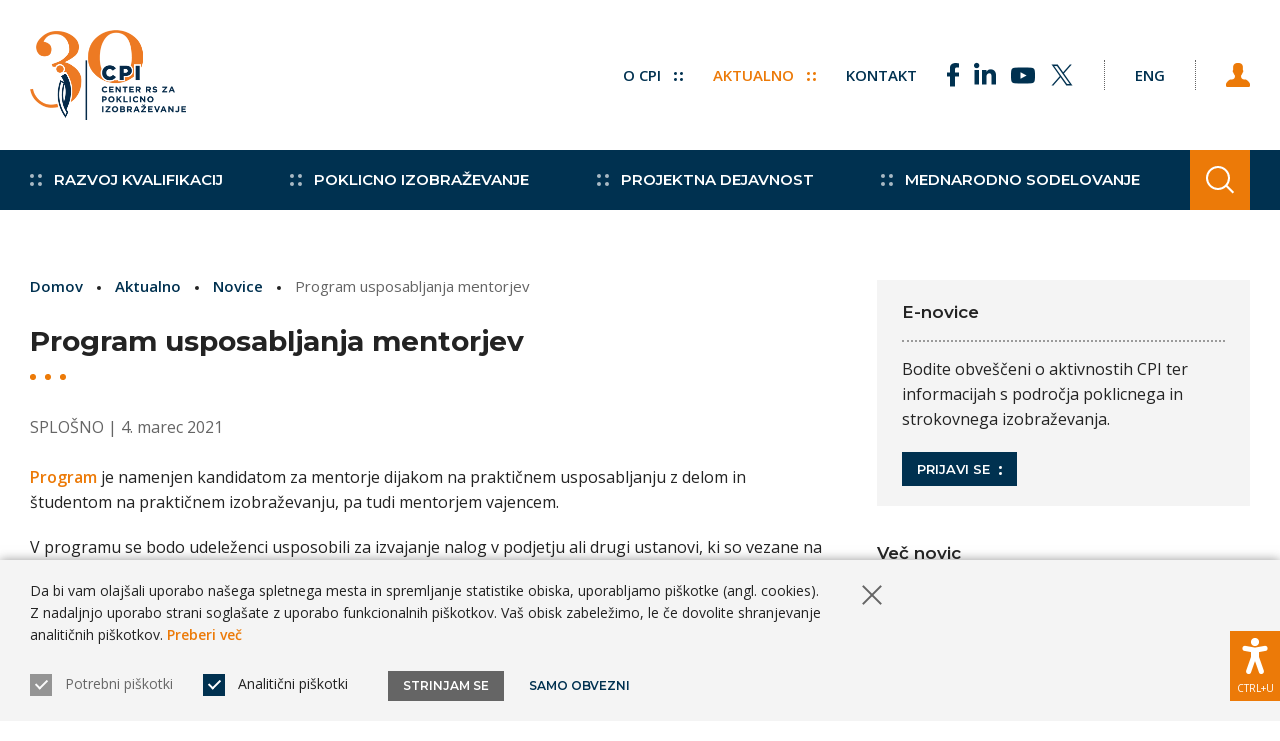

--- FILE ---
content_type: text/html; charset=UTF-8
request_url: https://cpi.si/aktualno/splosno/program-usposabljanja-mentorjev/
body_size: 97391
content:
<!DOCTYPE html>
<html lang="sl-SI">


<head>
       
    <meta http-equiv="Content-Type" content="text/html; charset=utf-8">
	<meta name="viewport" content="width=device-width, initial-scale=1.0, user-scalable=yes">
    
    <title>Program usposabljanja mentorjev | CPI</title>
    <meta name="description" content="Strokovni svet RS za poklicno in strokovno izobraževanje je na decembrski seji sprejel nov program za usposabljanje mentorjev dijakom na praktičnem ...">
    
    <meta property="og:title" content="Program usposabljanja mentorjev | CPI">
    <meta property="og:type" content="article">
    <meta property="og:url" content="https://cpi.si/aktualno/splosno/program-usposabljanja-mentorjev/">
    <meta property="og:description" content="Strokovni svet RS za poklicno in strokovno izobraževanje je na decembrski seji sprejel nov program za usposabljanje mentorjev dijakom na praktičnem ...">
    <meta property="og:image" content="https://cpi.si/wp-content/themes/cpi/img/share-logo-cpi-sl.png?v=2025-11-10-10" />

    <meta name="twitter:card" content="summary">
    <meta name="twitter:url" content="https://cpi.si/aktualno/splosno/program-usposabljanja-mentorjev/">
    <meta name="twitter:title" content="Program usposabljanja mentorjev | CPI">
    <meta name="twitter:description" content="Strokovni svet RS za poklicno in strokovno izobraževanje je na decembrski seji sprejel nov program za usposabljanje mentorjev dijakom na praktičnem ...">
    <meta name="twitter:image" content="https://cpi.si/wp-content/themes/cpi/img/share-logo-cpi-sl.png?v=2025-11-10-10">

    <meta itemprop="name" content="Program usposabljanja mentorjev | CPI">
    <meta itemprop="description" content="Strokovni svet RS za poklicno in strokovno izobraževanje je na decembrski seji sprejel nov program za usposabljanje mentorjev dijakom na praktičnem ...">

    <meta itemprop="datePublished" content="2021-03-04">
    <meta itemprop="image" content="https://cpi.si/wp-content/themes/cpi/img/share-logo-cpi-sl.png?v=2025-11-10-10">
    
    <meta name="author" content="Bosko, Vizualne komunikacije">
    
    <meta name='robots' content='max-image-preview:large' />
	<style>img:is([sizes="auto" i], [sizes^="auto," i]) { contain-intrinsic-size: 3000px 1500px }</style>
	<link rel='dns-prefetch' href='//ajax.googleapis.com' />
<link rel='dns-prefetch' href='//fonts.googleapis.com' />
<style id='classic-theme-styles-inline-css' type='text/css'>
/*! This file is auto-generated */
.wp-block-button__link{color:#fff;background-color:#32373c;border-radius:9999px;box-shadow:none;text-decoration:none;padding:calc(.667em + 2px) calc(1.333em + 2px);font-size:1.125em}.wp-block-file__button{background:#32373c;color:#fff;text-decoration:none}
</style>
<style id='global-styles-inline-css' type='text/css'>
:root{--wp--preset--aspect-ratio--square: 1;--wp--preset--aspect-ratio--4-3: 4/3;--wp--preset--aspect-ratio--3-4: 3/4;--wp--preset--aspect-ratio--3-2: 3/2;--wp--preset--aspect-ratio--2-3: 2/3;--wp--preset--aspect-ratio--16-9: 16/9;--wp--preset--aspect-ratio--9-16: 9/16;--wp--preset--color--black: #000000;--wp--preset--color--cyan-bluish-gray: #abb8c3;--wp--preset--color--white: #ffffff;--wp--preset--color--pale-pink: #f78da7;--wp--preset--color--vivid-red: #cf2e2e;--wp--preset--color--luminous-vivid-orange: #ff6900;--wp--preset--color--luminous-vivid-amber: #fcb900;--wp--preset--color--light-green-cyan: #7bdcb5;--wp--preset--color--vivid-green-cyan: #00d084;--wp--preset--color--pale-cyan-blue: #8ed1fc;--wp--preset--color--vivid-cyan-blue: #0693e3;--wp--preset--color--vivid-purple: #9b51e0;--wp--preset--gradient--vivid-cyan-blue-to-vivid-purple: linear-gradient(135deg,rgba(6,147,227,1) 0%,rgb(155,81,224) 100%);--wp--preset--gradient--light-green-cyan-to-vivid-green-cyan: linear-gradient(135deg,rgb(122,220,180) 0%,rgb(0,208,130) 100%);--wp--preset--gradient--luminous-vivid-amber-to-luminous-vivid-orange: linear-gradient(135deg,rgba(252,185,0,1) 0%,rgba(255,105,0,1) 100%);--wp--preset--gradient--luminous-vivid-orange-to-vivid-red: linear-gradient(135deg,rgba(255,105,0,1) 0%,rgb(207,46,46) 100%);--wp--preset--gradient--very-light-gray-to-cyan-bluish-gray: linear-gradient(135deg,rgb(238,238,238) 0%,rgb(169,184,195) 100%);--wp--preset--gradient--cool-to-warm-spectrum: linear-gradient(135deg,rgb(74,234,220) 0%,rgb(151,120,209) 20%,rgb(207,42,186) 40%,rgb(238,44,130) 60%,rgb(251,105,98) 80%,rgb(254,248,76) 100%);--wp--preset--gradient--blush-light-purple: linear-gradient(135deg,rgb(255,206,236) 0%,rgb(152,150,240) 100%);--wp--preset--gradient--blush-bordeaux: linear-gradient(135deg,rgb(254,205,165) 0%,rgb(254,45,45) 50%,rgb(107,0,62) 100%);--wp--preset--gradient--luminous-dusk: linear-gradient(135deg,rgb(255,203,112) 0%,rgb(199,81,192) 50%,rgb(65,88,208) 100%);--wp--preset--gradient--pale-ocean: linear-gradient(135deg,rgb(255,245,203) 0%,rgb(182,227,212) 50%,rgb(51,167,181) 100%);--wp--preset--gradient--electric-grass: linear-gradient(135deg,rgb(202,248,128) 0%,rgb(113,206,126) 100%);--wp--preset--gradient--midnight: linear-gradient(135deg,rgb(2,3,129) 0%,rgb(40,116,252) 100%);--wp--preset--font-size--small: 13px;--wp--preset--font-size--medium: 20px;--wp--preset--font-size--large: 36px;--wp--preset--font-size--x-large: 42px;--wp--preset--spacing--20: 0.44rem;--wp--preset--spacing--30: 0.67rem;--wp--preset--spacing--40: 1rem;--wp--preset--spacing--50: 1.5rem;--wp--preset--spacing--60: 2.25rem;--wp--preset--spacing--70: 3.38rem;--wp--preset--spacing--80: 5.06rem;--wp--preset--shadow--natural: 6px 6px 9px rgba(0, 0, 0, 0.2);--wp--preset--shadow--deep: 12px 12px 50px rgba(0, 0, 0, 0.4);--wp--preset--shadow--sharp: 6px 6px 0px rgba(0, 0, 0, 0.2);--wp--preset--shadow--outlined: 6px 6px 0px -3px rgba(255, 255, 255, 1), 6px 6px rgba(0, 0, 0, 1);--wp--preset--shadow--crisp: 6px 6px 0px rgba(0, 0, 0, 1);}:where(.is-layout-flex){gap: 0.5em;}:where(.is-layout-grid){gap: 0.5em;}body .is-layout-flex{display: flex;}.is-layout-flex{flex-wrap: wrap;align-items: center;}.is-layout-flex > :is(*, div){margin: 0;}body .is-layout-grid{display: grid;}.is-layout-grid > :is(*, div){margin: 0;}:where(.wp-block-columns.is-layout-flex){gap: 2em;}:where(.wp-block-columns.is-layout-grid){gap: 2em;}:where(.wp-block-post-template.is-layout-flex){gap: 1.25em;}:where(.wp-block-post-template.is-layout-grid){gap: 1.25em;}.has-black-color{color: var(--wp--preset--color--black) !important;}.has-cyan-bluish-gray-color{color: var(--wp--preset--color--cyan-bluish-gray) !important;}.has-white-color{color: var(--wp--preset--color--white) !important;}.has-pale-pink-color{color: var(--wp--preset--color--pale-pink) !important;}.has-vivid-red-color{color: var(--wp--preset--color--vivid-red) !important;}.has-luminous-vivid-orange-color{color: var(--wp--preset--color--luminous-vivid-orange) !important;}.has-luminous-vivid-amber-color{color: var(--wp--preset--color--luminous-vivid-amber) !important;}.has-light-green-cyan-color{color: var(--wp--preset--color--light-green-cyan) !important;}.has-vivid-green-cyan-color{color: var(--wp--preset--color--vivid-green-cyan) !important;}.has-pale-cyan-blue-color{color: var(--wp--preset--color--pale-cyan-blue) !important;}.has-vivid-cyan-blue-color{color: var(--wp--preset--color--vivid-cyan-blue) !important;}.has-vivid-purple-color{color: var(--wp--preset--color--vivid-purple) !important;}.has-black-background-color{background-color: var(--wp--preset--color--black) !important;}.has-cyan-bluish-gray-background-color{background-color: var(--wp--preset--color--cyan-bluish-gray) !important;}.has-white-background-color{background-color: var(--wp--preset--color--white) !important;}.has-pale-pink-background-color{background-color: var(--wp--preset--color--pale-pink) !important;}.has-vivid-red-background-color{background-color: var(--wp--preset--color--vivid-red) !important;}.has-luminous-vivid-orange-background-color{background-color: var(--wp--preset--color--luminous-vivid-orange) !important;}.has-luminous-vivid-amber-background-color{background-color: var(--wp--preset--color--luminous-vivid-amber) !important;}.has-light-green-cyan-background-color{background-color: var(--wp--preset--color--light-green-cyan) !important;}.has-vivid-green-cyan-background-color{background-color: var(--wp--preset--color--vivid-green-cyan) !important;}.has-pale-cyan-blue-background-color{background-color: var(--wp--preset--color--pale-cyan-blue) !important;}.has-vivid-cyan-blue-background-color{background-color: var(--wp--preset--color--vivid-cyan-blue) !important;}.has-vivid-purple-background-color{background-color: var(--wp--preset--color--vivid-purple) !important;}.has-black-border-color{border-color: var(--wp--preset--color--black) !important;}.has-cyan-bluish-gray-border-color{border-color: var(--wp--preset--color--cyan-bluish-gray) !important;}.has-white-border-color{border-color: var(--wp--preset--color--white) !important;}.has-pale-pink-border-color{border-color: var(--wp--preset--color--pale-pink) !important;}.has-vivid-red-border-color{border-color: var(--wp--preset--color--vivid-red) !important;}.has-luminous-vivid-orange-border-color{border-color: var(--wp--preset--color--luminous-vivid-orange) !important;}.has-luminous-vivid-amber-border-color{border-color: var(--wp--preset--color--luminous-vivid-amber) !important;}.has-light-green-cyan-border-color{border-color: var(--wp--preset--color--light-green-cyan) !important;}.has-vivid-green-cyan-border-color{border-color: var(--wp--preset--color--vivid-green-cyan) !important;}.has-pale-cyan-blue-border-color{border-color: var(--wp--preset--color--pale-cyan-blue) !important;}.has-vivid-cyan-blue-border-color{border-color: var(--wp--preset--color--vivid-cyan-blue) !important;}.has-vivid-purple-border-color{border-color: var(--wp--preset--color--vivid-purple) !important;}.has-vivid-cyan-blue-to-vivid-purple-gradient-background{background: var(--wp--preset--gradient--vivid-cyan-blue-to-vivid-purple) !important;}.has-light-green-cyan-to-vivid-green-cyan-gradient-background{background: var(--wp--preset--gradient--light-green-cyan-to-vivid-green-cyan) !important;}.has-luminous-vivid-amber-to-luminous-vivid-orange-gradient-background{background: var(--wp--preset--gradient--luminous-vivid-amber-to-luminous-vivid-orange) !important;}.has-luminous-vivid-orange-to-vivid-red-gradient-background{background: var(--wp--preset--gradient--luminous-vivid-orange-to-vivid-red) !important;}.has-very-light-gray-to-cyan-bluish-gray-gradient-background{background: var(--wp--preset--gradient--very-light-gray-to-cyan-bluish-gray) !important;}.has-cool-to-warm-spectrum-gradient-background{background: var(--wp--preset--gradient--cool-to-warm-spectrum) !important;}.has-blush-light-purple-gradient-background{background: var(--wp--preset--gradient--blush-light-purple) !important;}.has-blush-bordeaux-gradient-background{background: var(--wp--preset--gradient--blush-bordeaux) !important;}.has-luminous-dusk-gradient-background{background: var(--wp--preset--gradient--luminous-dusk) !important;}.has-pale-ocean-gradient-background{background: var(--wp--preset--gradient--pale-ocean) !important;}.has-electric-grass-gradient-background{background: var(--wp--preset--gradient--electric-grass) !important;}.has-midnight-gradient-background{background: var(--wp--preset--gradient--midnight) !important;}.has-small-font-size{font-size: var(--wp--preset--font-size--small) !important;}.has-medium-font-size{font-size: var(--wp--preset--font-size--medium) !important;}.has-large-font-size{font-size: var(--wp--preset--font-size--large) !important;}.has-x-large-font-size{font-size: var(--wp--preset--font-size--x-large) !important;}
:where(.wp-block-post-template.is-layout-flex){gap: 1.25em;}:where(.wp-block-post-template.is-layout-grid){gap: 1.25em;}
:where(.wp-block-columns.is-layout-flex){gap: 2em;}:where(.wp-block-columns.is-layout-grid){gap: 2em;}
:root :where(.wp-block-pullquote){font-size: 1.5em;line-height: 1.6;}
</style>
<link rel='stylesheet' id='gfont-montserrat-css' href='https://fonts.googleapis.com/css2?family=Montserrat%3Awght%40600%3B700&#038;display=swap&#038;ver=6.8.3' type='text/css' media='all' />
<link rel='stylesheet' id='gfont-opensans-css' href='https://fonts.googleapis.com/css2?family=Open+Sans%3Awght%40400%3B600&#038;display=swap&#038;ver=6.8.3' type='text/css' media='all' />
<link rel='stylesheet' id='cpi-style-css' href='https://cpi.si/wp-content/themes/cpi/css/style.min.css?ver=2025-11-10-10' type='text/css' media='all' />
<script type="text/javascript" src="https://ajax.googleapis.com/ajax/libs/jquery/3.5.1/jquery.min.js?ver=3.5.1" id="jquery-js"></script>
<script type="text/javascript" src="https://cpi.si/wp-content/themes/cpi/js/site.min.js?ver=2025-11-10-10" id="cpi-site-script-js"></script>
<link rel="canonical" href="https://cpi.si/aktualno/splosno/program-usposabljanja-mentorjev/" />
   
    <!--[if IE]><link rel="stylesheet" id="cpi-ie-style-css" href="https://cpi.si/wp-content/themes/cpi/css/ie.min.css?ver=2025-11-10-10" type="text/css" media="all"><![endif]-->
    
    <link hreflang="x-default" href="https://cpi.si/aktualno/splosno/program-usposabljanja-mentorjev" rel="alternate" />
    <link hreflang="sl" href="https://cpi.si/aktualno/splosno/program-usposabljanja-mentorjev" rel="alternate" />
    
    <link rel="icon" type="image/png" href="/favicons/favicon-32x32.png?v=2025-11-10-10" sizes="32x32">
    <link rel="icon" type="image/png" href="/favicons/favicon-96x96.png?v=2025-11-10-10" sizes="96x96">
    <link rel="icon" type="image/png" href="/favicons/favicon-64x64.png?v=2025-11-10-10" sizes="64x64">
    <link rel="icon" type="image/png" href="/favicons/favicon-48x48.png?v=2025-11-10-10" sizes="48x48">
    <link rel="icon" type="image/png" href="/favicons/favicon-32x32.png?v=2025-11-10-10" sizes="32x32">
    <link rel="icon" type="image/png" href="/favicons/favicon-24x24.png?v=2025-11-10-10" sizes="24x24">
    <link rel="icon" type="image/png" href="/favicons/favicon-16x16.png?v=2025-11-10-10" sizes="16x16">
    <link rel="shortcut icon" href="/favicons/favicon.ico?v=2025-11-10-10">

    <script type="text/javascript">
      var locale = "sl";

      var hasLogo = true;

      var logoDefault = "https://cpi.si/wp-content/themes/cpi/img/logo-cpi-30-sl@2x.png?v=2025-11-10-10";
      var logoContrast = "https://cpi.si/wp-content/themes/cpi/img/logo-cont-cpi-30-sl@2x.png?v=2025-11-10-10";
      var logoBlack = "https://cpi.si/wp-content/themes/cpi/img/logo-gray-cpi-30-sl@2x.png?v=2025-11-10-10";
      var logoWhite = "https://cpi.si/wp-content/themes/cpi/img/logo-inv-cpi-30-sl@2x.png?v=2025-11-10-10";

      var logoMobileDefault = "https://cpi.si/wp-content/themes/cpi/img/simple-logo-cpi-30@2x.png?v=2025-11-10-10";
      var logoMobileContrast = "https://cpi.si/wp-content/themes/cpi/img/simple-logo-cont-cpi-30@2x.png?v=2025-11-10-10";
      var logoMobileBlack = "https://cpi.si/wp-content/themes/cpi/img/simple-logo-gray-cpi-30@2x.png?v=2025-11-10-10";
      var logoMobileWhite = "https://cpi.si/wp-content/themes/cpi/img/simple-logo-inv-cpi-30@2x.png?v=2025-11-10-10";

      var valueQuick = "hitro";
      var valueOther = "drugo";
   </script>
</head>

<body id="page-5" class="keyboard-nav sl anniv-30">

<header id="header" class="fixed-with-shadow bg-white">
   <div id="header-top" class="trans-slow group">
      <div class="wrapper-outer">
         <div class="wrapper-inner group">
               <a id="logo" href="https://cpi.si" class="sl float-left clr-dblue" aria-label="Vrne se na domačo stran">
                  <img id="logo-img" src="https://cpi.si/wp-content/themes/cpi/img/logo-cpi-30-sl@2x.png?v=2025-11-10-10" alt="Logotip Center RS za poklicno izobraževanje" class="hide-mobile">
                  <img id="logo-mob-img" src="https://cpi.si/wp-content/themes/cpi/img/simple-logo-cpi-30@2x.png?v=2025-11-10-10" alt="Logotip Center RS za poklicno izobraževanje" class="show-mobile" aria-hidden="true">
               </a><!-- #logo -->

               <a href="#content" id="jump-to-content" class="button font-bold hidden-link clr-dblue bg-white">
                  <span class="show-desktop">Skoči na vsebino</span>
                  <span class="hide-desktop" aria-hidden="true">K vsebini</span>
               </a>
               <a href="https://cpi.si/kazalo/" class="button font-bold hidden-link clr-dblue bg-white" tabindex="0">
                  <span class="show-desktop">Prikaži kazalo strani</span>
                  <span class="hide-desktop" aria-hidden="true">Kazalo strani</span>
               </a>

               <nav id="usermenu" role="navigation" tabindex="-1" class="gap-left-double">
                  <ul id="usermenu-links" class="inline">
                                          <li class="bd-gray">
                        <a href="https://cpi.si/en/" class="change-language font-small uppercase font-bold clr-dblue hov-clr-orange gap-left desk-gap-left-double gap-right desk-gap-right-double" aria-label="Spremeni jezik v Eng" data-lang="en">
                           <span class="hide-tablet">Eng</span>
                           <span class="hide-desktop" aria-hidden="true">Eng</span>
                        </a>
                     </li>
                                          <li class="bd-gray">
                        <button id="login-toggle" class="button tight gap-left-double ps-bg-silver trans-faster">
                           <span class="icon user" role="img" aria-label="Prijava"></span>
                        </button>

                                                <form id="login-form" name="loginform" class="bg-silver group" method="post" action="https://cpi.si/wp-login.php">
                           <span class="form-field gap-bottom-half">
                              <label for="login-user" class="sr-only">Uporabniško ime</label>
                              <input type="text" id="login-user" name="log" placeholder="Uporabniško ime" class="clr-black bg-white">
                           </span>
                           <span class="form-field gap-bottom">
                              <label for="login-password" class="sr-only">Geslo</label>
                              <input type="password" id="login-password" name="pwd" placeholder="Geslo" class="clr-black bg-white">
                           </span>

                           <span class="checkbox font-small gap-bottom">
                              <input id="login-remember" name="rememberme" type="checkbox" value="forever">
                              <label for="login-remember" class="pointer before-pointer">
                                 Zapomni si me                              </label>
                           </span>

                           <button id="login-submit" class="button clr-white bg-orange">
                              Prijava<span class="dots smaller hov-arrow-right inner-bg-white on-right inner-trans-faster" role="img" aria-label="Dekorativne pikice" aria-hidden="true">
                                 <span></span><span></span><span></span><span></span>
                              </span>
                           </button>

                           <input type="hidden" name="redirect_to" value="https://cpi.si/aktualno/splosno/program-usposabljanja-mentorjev">

                           <hr class="bd-lgray gap-top gap-bottom">

                           <a id="login-forgot-pass" href="https://cpi.si/wp-login.php?action=lostpassword&redirect_to=https%3A%2F%2Fcpi.si%2Faktualno%2Fsplosno%2Fprogram-usposabljanja-mentorjev" class="clr-dblue font-small line-1 float-left">Ste pozabili geslo?</a>
                        </form>

                                             </li>
                  </ul><!-- #usermenu-links -->
               </nav><!-- #usermenu -->

               <nav id="topmenu" role="navigation" tabindex="-1" class="mob-bg-silver">
                  <ul id="topmenu-links" class="inline group">
                                                               <li class="with-sublinks  phone-float-left">
                        <button class="top-link as-link font-small uppercase font-bold clr-dblue hov-clr-orange" tabindex="0">
                           O CPI                           <span class="expand" role="img" aria-label="Dekorativne pikice" aria-hidden="true">
                              <span class="dots smaller hov-arrow-down act-arrow-down act-hov-arrow-up on-right inner-bg-dblue hov-inner-bg-orange inner-trans-faster" role="img" aria-label="Pikice">
                              <span></span><span></span><span></span><span></span>
                              </span>
                           </span>
                        </button>
                        <ul class="sublinks nowrap bg-lsilver bd-dblue ps-bg-white mob-ps-bg-silver trans-faster with-shadow-narrow">
                                                      <li><a href="https://cpi.si/o-cpi/predstavitev/" class="font-small font-bold clr-dblue hov-clr-orange">Predstavitev</a></li>
                                                      <li><a href="https://cpi.si/o-cpi/poslanstvo-in-vizija/" class="font-small font-bold clr-dblue hov-clr-orange">Poslanstvo in vizija</a></li>
                                                      <li><a href="https://cpi.si/o-cpi/zgodovina/" class="font-small font-bold clr-dblue hov-clr-orange">Zgodovina CPI</a></li>
                                                      <li><a href="https://cpi.si/o-cpi/izjave/" class="font-small font-bold clr-dblue hov-clr-orange">Izjave o CPI</a></li>
                                                      <li><a href="https://cpi.si/o-cpi/osebna-izkaznica/" class="font-small font-bold clr-dblue hov-clr-orange">Osebna izkaznica</a></li>
                                                      <li><a href="https://cpi.si/o-cpi/kontakti-zaposlenih/" class="font-small font-bold clr-dblue hov-clr-orange">Kontakti zaposlenih</a></li>
                                                      <li><a href="https://cpi.si/o-cpi/kje-smo/" class="font-small font-bold clr-dblue hov-clr-orange">Kje smo</a></li>
                                                      <li><a href="https://cpi.si/o-cpi/info-javnega-znacaja/" class="font-small font-bold clr-dblue hov-clr-orange">Info javnega značaja</a></li>
                                                   </ul>
                     </li>
                                                                                    <li class="with-sublinks gap-left-double phone-gap-left phone-float-left">
                        <button class="top-link as-link font-small uppercase font-bold current clr-orange hov-clr-dblue" tabindex="0">
                           Aktualno                           <span class="expand" role="img" aria-label="Dekorativne pikice" aria-hidden="true">
                              <span class="dots smaller hov-arrow-down act-arrow-down act-hov-arrow-up on-right inner-bg-orange hov-inner-bg-dblue inner-trans-faster" role="img" aria-label="Pikice">
                              <span></span><span></span><span></span><span></span>
                              </span>
                           </span>
                        </button>
                        <ul class="sublinks nowrap bg-lsilver bd-dblue ps-bg-white mob-ps-bg-silver trans-faster with-shadow-narrow">
                                                      <li><a href="https://cpi.si/aktualno/obvestila/" class="font-small font-bold clr-dblue hov-clr-orange">Pomembna obvestila</a></li>
                                                      <li><a href="https://cpi.si/aktualno/novice/" class="font-small font-bold current clr-orange hov-clr-dblue">Novice in dogodki</a></li>
                                                      <li><a href="https://cpi.si/aktualno/e-novice/" class="font-small font-bold clr-dblue hov-clr-orange">Prijava na E-novice</a></li>
                                                      <li><a href="https://cpi.si/aktualno/knjiznica/" class="font-small font-bold clr-dblue hov-clr-orange">Spletna knjižnica</a></li>
                                                      <li><a href="https://cpi.si/aktualno/slovar-pojmov/" class="font-small font-bold clr-dblue hov-clr-orange">Slovar pojmov</a></li>
                                                      <li><a href="https://cpi.si/aktualno/zgodbe-o-uspehu/" class="font-small font-bold clr-dblue hov-clr-orange">Zgodbe o uspehu</a></li>
                                                   </ul>
                     </li>
                                                                                    <li class="gap-left-double phone-gap-left phone-float-left">
                        <a href="https://cpi.si/o-cpi/kje-smo/" class="font-small uppercase font-bold clr-dblue hov-clr-orange">
                           Kontakt                        </a>
                     </li>
                                                                                    <li class="with-sublinks gap-left-double phone-gap-left-none">
                        <button id="social-toggle" class="top-link as-link">
                           <span class="icon share" role="img" aria-label="Sledite nam na"></span>
                        </button>
                        <ul id="social-links" class="sublinks nowrap bg-lsilver bd-dblue ps-bg-white mob-ps-bg-silver trans-faster with-shadow-narrow">
                                                      <li class="">
                              <a href="https://www.facebook.com/CenterZaPoklicnoIzobrazevanje" title="Sledite nam na Facebooku" class="clr-dblue" target="_blank" rel="noopener">
                                 <span class="icon facebook" role="img" aria-label="Facebook"></span>
                              </a>
                           </li>
                                                      <li class="gap-left-half">
                              <a href="https://www.linkedin.com/company/center-rs-za-poklicno-izobrazevanje" title="Preverite naš LinkedIn profil" class="clr-dblue" target="_blank" rel="noopener">
                                 <span class="icon linkedin" role="img" aria-label="LinkedIn"></span>
                              </a>
                           </li>
                                                      <li class="gap-left-half">
                              <a href="https://www.youtube.com/@centerrszapoklicnoizbrazev1394" title="Poglejte si naš YouTube kanal" class="clr-dblue" target="_blank" rel="noopener">
                                 <span class="icon youtube" role="img" aria-label="YouTube"></span>
                              </a>
                           </li>
                                                      <li class="gap-left-half">
                              <a href="https://twitter.com/poklicno" title="Sledite nam na omrežju X" class="clr-dblue" target="_blank" rel="noopener">
                                 <span class="icon twitter" role="img" aria-label="Twitter"></span>
                              </a>
                           </li>
                                                   </ul>
                     </li>
                                       </ul><!-- #topmenu-links -->
               </nav><!-- #topmenu -->
         </div><!-- .wrapper-inner -->
        </div><!-- .wrapper-outer -->
   </div><!-- #header-top -->

   <div id="header-nav" class="bg-dblue trans-faster">
      <div class="wrapper-outer">
         <div class="wrapper-inner group">
               <div id="menu-wrapper" class="trans-faster">
                  <button id="menuicon" tabindex="0" class="clr-white bg-orange act-bg-lsilver ps-bg-dblue">
                     <span class="sr-only">Prikaži glavni meni</span>    
                     <span class="lines bg-white ps-bg-white act-inner-ps-bg-black act-hov-inner-ps-bg-orange trans-faster"></span>
                  </button>

                  <nav id="mainmenu" role="navigation" tabindex="-1" class="section compact bg-lsilver bd-dblue trans-faster">  
                     <ul id="mainmenu-links" class="inline" tabindex="-1">
                        
                                                <li class="with-submenu bd-lgray">
                           <button class="toggle-submenu main-link clr-dblue hov-clr-orange full-clr-white full-hov-clr-white font-bold nowrap ps-bg-white font-mont font-15 as-link trans-faster" tabindex="0">
                              <span class="expand" role="img" aria-label="Dekorativne pikice" aria-hidden="true">
                                 <span class="dots hov-arrow-down act-arrow-down act-hov-arrow-up on-left inner-bg-dblue full-inner-bg-white inner-trans-faster" role="img" aria-label="Dekorativne pikice" aria-hidden="true">
                                    <span></span><span></span><span></span><span></span>
                                 </span>
                              </span>
                              Razvoj kvalifikacij                           </button>
                           <span class="submenu bg-lsilver bd-dblue trans-faster with-shadow">
                              <span class="wrapper-outer">
                                 <span class="wrapper-inner section compact">
                                    <button class="close-submenu button small tight bg-lsilver ps-bg-dblue">
                                       <span class="sr-only">Zapri meni</span>
                                       <span class="x-sign ps-bg-black hov-ps-bg-orange trans-faster" role="img" aria-label="Znak X"></span>
                                    </button>

                                    <span class="submenu-wrapper space space-top-half bg-white">
                                       <ul class="submenu-links flex inline aligned-rows with-row-lines ps-bd-gray gap-bottom-double" tabindex="-1" data-box-size="third">
                                                                                    <li class="box third with-bullet space-top-half space-bottom-half">
                                             <a href="https://cpi.si/razvoj-kvalifikacij/slovensko-ogrodje-kvalifikacij/" class="clr-dblue hov-clr-orange font-default font-bold">
                                                Slovensko ogrodje kvalifikacij                                             </a>
                                          </li>
                                                                                    <li class="box third with-bullet space-top-half space-bottom-half">
                                             <a href="https://cpi.si/razvoj-kvalifikacij/poklicni-standardi/" class="clr-dblue hov-clr-orange font-default font-bold">
                                                Poklicni standardi                                             </a>
                                          </li>
                                                                                    <li class="box third with-bullet space-top-half space-bottom-half">
                                             <a href="https://cpi.si/razvoj-kvalifikacij/podrocni-odbori/" class="clr-dblue hov-clr-orange font-default font-bold">
                                                Področni odbori za PS                                             </a>
                                          </li>
                                                                                    <li class="box third with-bullet space-top-half space-bottom-half">
                                             <a href="https://cpi.si/razvoj-kvalifikacij/pobude/" class="clr-dblue hov-clr-orange font-default font-bold">
                                                Pobude                                             </a>
                                          </li>
                                                                                    <li class="box third with-bullet space-top-half space-bottom-half">
                                             <a href="https://cpi.si/razvoj-kvalifikacij/izobrazevalni-programi/" class="clr-dblue hov-clr-orange font-default font-bold">
                                                Izobraževalni programi                                             </a>
                                          </li>
                                                                                    <li class="box third with-bullet space-top-half space-bottom-half">
                                             <a href="https://cpi.si/razvoj-kvalifikacij/nacionalne-poklicne-kvalifikacije/" class="clr-dblue hov-clr-orange font-default font-bold">
                                                Nacionalne poklicne kvalifikacije                                             </a>
                                          </li>
                                                                                    <li class="box third with-bullet space-top-half space-bottom-half">
                                             <a href="https://cpi.si/razvoj-kvalifikacij/programi-psui/" class="clr-dblue hov-clr-orange font-default font-bold">
                                                Programi PSUI                                             </a>
                                          </li>
                                                                                    <li class="box third with-bullet space-top-half space-bottom-half">
                                             <a href="https://cpi.si/razvoj-kvalifikacij/dodatne-kvalifikacije/" class="clr-dblue hov-clr-orange font-default font-bold">
                                                Dodatne kvalifikacije                                             </a>
                                          </li>
                                                                                 </ul>

                                                                              <a href="https://cpi.si/razvoj-kvalifikacij/" class="submenu-title clr-black hov-clr-orange font-mont font-bold font-default">
                                          O razvoju kvalifikacij<span class="dots hov-arrow-right on-right inner-bg-black hov-inner-bg-orange inner-trans-faster" role="img" aria-label="Dekorativne pikice" aria-hidden="true">
                                             <span></span><span></span><span></span><span></span>
                                          </span>
                                       </a>
                                                                           </span>
                                 </span>
                              </span>
                           </span>
                        </li>
                                                
                        
                                                <li class="with-submenu bd-lgray">
                           <button class="toggle-submenu main-link clr-dblue hov-clr-orange full-clr-white full-hov-clr-white font-bold nowrap ps-bg-white font-mont font-15 as-link trans-faster" tabindex="0">
                              <span class="expand" role="img" aria-label="Dekorativne pikice" aria-hidden="true">
                                 <span class="dots hov-arrow-down act-arrow-down act-hov-arrow-up on-left inner-bg-dblue full-inner-bg-white inner-trans-faster" role="img" aria-label="Dekorativne pikice" aria-hidden="true">
                                    <span></span><span></span><span></span><span></span>
                                 </span>
                              </span>
                              Poklicno izobraževanje                           </button>
                           <span class="submenu bg-lsilver bd-dblue trans-faster with-shadow">
                              <span class="wrapper-outer">
                                 <span class="wrapper-inner section compact">
                                    <button class="close-submenu button small tight bg-lsilver ps-bg-dblue">
                                       <span class="sr-only">Zapri meni</span>
                                       <span class="x-sign ps-bg-black hov-ps-bg-orange trans-faster" role="img" aria-label="Znak X"></span>
                                    </button>

                                    <span class="submenu-wrapper space space-top-half bg-white">
                                       <ul class="submenu-links flex inline aligned-rows with-row-lines ps-bd-gray gap-bottom-double" tabindex="-1" data-box-size="third">
                                                                                    <li class="box third with-bullet space-top-half space-bottom-half">
                                             <a href="https://cpi.si/poklicno-izobrazevanje/izobrazevalni-programi/" class="clr-dblue hov-clr-orange font-default font-bold">
                                                Izobraževalni in drugi programi                                             </a>
                                          </li>
                                                                                    <li class="box third with-bullet space-top-half space-bottom-half">
                                             <a href="https://cpi.si/poklicno-izobrazevanje/raziskave-in-evalvacijske-studije/" class="clr-dblue hov-clr-orange font-default font-bold">
                                                Raziskave in evalvacijske študije                                             </a>
                                          </li>
                                                                                    <li class="box third with-bullet space-top-half space-bottom-half">
                                             <a href="https://cpi.si/poklicno-izobrazevanje/kakovost-psi/" class="clr-dblue hov-clr-orange font-default font-bold">
                                                Kakovost PSI                                             </a>
                                          </li>
                                                                                    <li class="box third with-bullet space-top-half space-bottom-half">
                                             <a href="https://cpi.si/poklicno-izobrazevanje/prakticno-izobrazevanje/" class="clr-dblue hov-clr-orange font-default font-bold">
                                                Praktično izobraževanje                                             </a>
                                          </li>
                                                                                    <li class="box third with-bullet space-top-half space-bottom-half">
                                             <a href="https://cpi.si/poklicno-izobrazevanje/zakljucevanje-izobrazevanja/" class="clr-dblue hov-clr-orange font-default font-bold">
                                                Zaključevanje izobraževanja                                             </a>
                                          </li>
                                                                                    <li class="box third with-bullet space-top-half space-bottom-half">
                                             <a href="https://cpi.si/poklicno-izobrazevanje/vsezivljenjska-karierna-orientacija-ali-svetovanje-za-kariero/" class="clr-dblue hov-clr-orange font-default font-bold">
                                                VKO                                             </a>
                                          </li>
                                                                                    <li class="box third with-bullet space-top-half space-bottom-half">
                                             <a href="https://cpi.si/poklicno-izobrazevanje/izvajanje-izobrazevalnih-programov/" class="clr-dblue hov-clr-orange font-default font-bold">
                                                Izvajanje izobraževalnih programov                                             </a>
                                          </li>
                                                                                    <li class="box third with-bullet space-top-half space-bottom-half">
                                             <a href="https://cpi.si/poklicno-izobrazevanje/vajenistvo/" class="clr-dblue hov-clr-orange font-default font-bold">
                                                Vajeništvo                                             </a>
                                          </li>
                                                                                    <li class="box third with-bullet space-top-half space-bottom-half">
                                             <a href="https://cpi.si/poklicno-izobrazevanje/izobrazevanje-in-usposabljanje-strokovnih-delavcev/" class="clr-dblue hov-clr-orange font-default font-bold">
                                                Izobraževanje in usposabljanje strokovnih delavcev                                             </a>
                                          </li>
                                                                                    <li class="box third with-bullet space-top-half space-bottom-half">
                                             <a href="https://cpi.si/poklicno-izobrazevanje/podpora-izobrazevanju-na-daljavo/" class="clr-dblue hov-clr-orange font-default font-bold">
                                                Podpora izobraževanju                                             </a>
                                          </li>
                                                                                    <li class="box third with-bullet space-top-half space-bottom-half">
                                             <a href="https://cpi.si/poklicno-izobrazevanje/ucbeniki-in-ucna-tehnologija/" class="clr-dblue hov-clr-orange font-default font-bold">
                                                Učbeniki in učna tehnologija                                             </a>
                                          </li>
                                                                                    <li class="box third with-bullet space-top-half space-bottom-half">
                                             <a href="https://cpi.si/poklicno-izobrazevanje/trajnostni-razvoj/" class="clr-dblue hov-clr-orange font-default font-bold">
                                                Trajnostni razvoj                                             </a>
                                          </li>
                                                                                    <li class="box third with-bullet space-top-half space-bottom-half">
                                             <a href="https://cpi.si/poklicno-izobrazevanje/euroskills-sloveniaskills/" class="clr-dblue hov-clr-orange font-default font-bold">
                                                EuroSkills/SloveniaSkills                                             </a>
                                          </li>
                                                                                    <li class="box third with-bullet space-top-half space-bottom-half">
                                             <a href="https://cpi.si/poklicno-izobrazevanje/vkljucujoce-poklicno-in-strokovno-izobrazevanje/" class="clr-dblue hov-clr-orange font-default font-bold">
                                                Vključujoče PSI                                             </a>
                                          </li>
                                                                                 </ul>

                                                                              <a href="https://cpi.si/poklicno-izobrazevanje/" class="submenu-title clr-black hov-clr-orange font-mont font-bold font-default">
                                          O poklicnem in strokovnem izobraževanju<span class="dots hov-arrow-right on-right inner-bg-black hov-inner-bg-orange inner-trans-faster" role="img" aria-label="Dekorativne pikice" aria-hidden="true">
                                             <span></span><span></span><span></span><span></span>
                                          </span>
                                       </a>
                                                                           </span>
                                 </span>
                              </span>
                           </span>
                        </li>
                                                
                        
                                                <li class="with-submenu bd-lgray">
                           <button class="toggle-submenu main-link clr-dblue hov-clr-orange full-clr-white full-hov-clr-white font-bold nowrap ps-bg-white font-mont font-15 as-link trans-faster" tabindex="0">
                              <span class="expand" role="img" aria-label="Dekorativne pikice" aria-hidden="true">
                                 <span class="dots hov-arrow-down act-arrow-down act-hov-arrow-up on-left inner-bg-dblue full-inner-bg-white inner-trans-faster" role="img" aria-label="Dekorativne pikice" aria-hidden="true">
                                    <span></span><span></span><span></span><span></span>
                                 </span>
                              </span>
                              Projektna dejavnost                           </button>
                           <span class="submenu bg-lsilver bd-dblue trans-faster with-shadow">
                              <span class="wrapper-outer">
                                 <span class="wrapper-inner section compact">
                                    <button class="close-submenu button small tight bg-lsilver ps-bg-dblue">
                                       <span class="sr-only">Zapri meni</span>
                                       <span class="x-sign ps-bg-black hov-ps-bg-orange trans-faster" role="img" aria-label="Znak X"></span>
                                    </button>

                                    <span class="submenu-wrapper space space-top-half bg-white">
                                       <ul class="submenu-links flex inline aligned-rows with-row-lines ps-bd-gray gap-bottom-double" tabindex="-1" data-box-size="third">
                                                                                    <li class="box third with-bullet space-top-half space-bottom-half">
                                             <a href="https://cpi.si/projektna-dejavnost/kohezijski-projekti/" class="clr-dblue hov-clr-orange font-default font-bold">
                                                Kohezijski projekti                                             </a>
                                          </li>
                                                                                    <li class="box third with-bullet space-top-half space-bottom-half">
                                             <a href="https://cpi.si/projektna-dejavnost/nacrt-za-okrevanje-in-odpornost/" class="clr-dblue hov-clr-orange font-default font-bold">
                                                Načrt za okrevanje in odpornost                                             </a>
                                          </li>
                                                                                    <li class="box third with-bullet space-top-half space-bottom-half">
                                             <a href="https://cpi.si/projektna-dejavnost/erasmus-plus/" class="clr-dblue hov-clr-orange font-default font-bold">
                                                Erasmus+                                             </a>
                                          </li>
                                                                                    <li class="box third with-bullet space-top-half space-bottom-half">
                                             <a href="https://cpi.si/projektna-dejavnost/sklad-za-podnebne-spremembe/" class="clr-dblue hov-clr-orange font-default font-bold">
                                                Sklad za podnebne spremembe                                             </a>
                                          </li>
                                                                                    <li class="box third with-bullet space-top-half space-bottom-half">
                                             <a href="https://cpi.si/projektna-dejavnost/norveski-financni-mehanizem-in-financni-mehanizem-egp/" class="clr-dblue hov-clr-orange font-default font-bold">
                                                Norveški finančni mehanizem in Finančni mehanizem EGP                                             </a>
                                          </li>
                                                                                    <li class="box third with-bullet space-top-half space-bottom-half">
                                             <a href="https://cpi.si/projektna-dejavnost/twinning/" class="clr-dblue hov-clr-orange font-default font-bold">
                                                TWINNING                                              </a>
                                          </li>
                                                                                 </ul>

                                                                              <a href="https://cpi.si/projektne-aktivnosti/" class="submenu-title clr-black hov-clr-orange font-mont font-bold font-default">
                                          Več o projektni dejavnosti<span class="dots hov-arrow-right on-right inner-bg-black hov-inner-bg-orange inner-trans-faster" role="img" aria-label="Dekorativne pikice" aria-hidden="true">
                                             <span></span><span></span><span></span><span></span>
                                          </span>
                                       </a>
                                                                           </span>
                                 </span>
                              </span>
                           </span>
                        </li>
                                                
                        
                                                <li class="with-submenu bd-lgray">
                           <button class="toggle-submenu main-link clr-dblue hov-clr-orange full-clr-white full-hov-clr-white font-bold nowrap ps-bg-white font-mont font-15 as-link trans-faster" tabindex="0">
                              <span class="expand" role="img" aria-label="Dekorativne pikice" aria-hidden="true">
                                 <span class="dots hov-arrow-down act-arrow-down act-hov-arrow-up on-left inner-bg-dblue full-inner-bg-white inner-trans-faster" role="img" aria-label="Dekorativne pikice" aria-hidden="true">
                                    <span></span><span></span><span></span><span></span>
                                 </span>
                              </span>
                              Mednarodno sodelovanje                           </button>
                           <span class="submenu bg-lsilver bd-dblue trans-faster with-shadow">
                              <span class="wrapper-outer">
                                 <span class="wrapper-inner section compact">
                                    <button class="close-submenu button small tight bg-lsilver ps-bg-dblue">
                                       <span class="sr-only">Zapri meni</span>
                                       <span class="x-sign ps-bg-black hov-ps-bg-orange trans-faster" role="img" aria-label="Znak X"></span>
                                    </button>

                                    <span class="submenu-wrapper space space-top-half bg-white">
                                       <ul class="submenu-links flex inline aligned-rows with-row-lines ps-bd-gray gap-bottom-double" tabindex="-1" data-box-size="third">
                                                                                    <li class="box third with-bullet space-top-half space-bottom-half">
                                             <a href="https://cpi.si/mednarodno-sodelovanje/mobilni-cpi/" class="clr-dblue hov-clr-orange font-default font-bold">
                                                Mobilni CPI                                             </a>
                                          </li>
                                                                                    <li class="box third with-bullet space-top-half space-bottom-half">
                                             <a href="https://cpi.si/mednarodno-sodelovanje/aktualni-strateski-dokumenti-eu/" class="clr-dblue hov-clr-orange font-default font-bold">
                                                Aktualni strateški dokumenti EU                                             </a>
                                          </li>
                                                                                    <li class="box third with-bullet space-top-half space-bottom-half">
                                             <a href="https://cpi.si/mednarodno-sodelovanje/koordinacijske-tocke/" class="clr-dblue hov-clr-orange font-default font-bold">
                                                Nacionalne koordinacijske točke                                             </a>
                                          </li>
                                                                                    <li class="box third with-bullet space-top-half space-bottom-half">
                                             <a href="https://cpi.si/mednarodno-sodelovanje/studijski-obiski/" class="clr-dblue hov-clr-orange font-default font-bold">
                                                Študijski obiski                                             </a>
                                          </li>
                                                                                    <li class="box third with-bullet space-top-half space-bottom-half">
                                             <a href="https://cpi.si/mednarodno-sodelovanje/mednarodni-sporazumi/" class="clr-dblue hov-clr-orange font-default font-bold">
                                                Mednarodni sporazumi                                             </a>
                                          </li>
                                                                                    <li class="box third with-bullet space-top-half space-bottom-half">
                                             <a href="https://cpi.si/mednarodno-sodelovanje/evropske-mreze/" class="clr-dblue hov-clr-orange font-default font-bold">
                                                Evropske mreže                                             </a>
                                          </li>
                                                                                    <li class="box third with-bullet space-top-half space-bottom-half">
                                             <a href="https://cpi.si/mednarodno-sodelovanje/slovensko-predsedovanje-svetu-eu-2021/" class="clr-dblue hov-clr-orange font-default font-bold">
                                                Slovensko predsedovanje Svetu EU 2021                                             </a>
                                          </li>
                                                                                 </ul>

                                                                              <a href="https://cpi.si/mednarodno-sodelovanje/" class="submenu-title clr-black hov-clr-orange font-mont font-bold font-default">
                                          O mednarodnem sodelovanju<span class="dots hov-arrow-right on-right inner-bg-black hov-inner-bg-orange inner-trans-faster" role="img" aria-label="Dekorativne pikice" aria-hidden="true">
                                             <span></span><span></span><span></span><span></span>
                                          </span>
                                       </a>
                                                                           </span>
                                 </span>
                              </span>
                           </span>
                        </li>
                                                
                                             </ul>
                  </nav><!-- #mainmenu -->

                  <span id="header-page-title" class="font-default font-bold clr-lsilver gap-left-double phone-gap-left" aria-hidden="true">Aktualno</span>
               </div><!-- #menu-wrapper -->

                              <button id="toggle-search-icon" class="bg-orange act-bg-lsilver ps-bg-dblue clr-white trans-faster" tabindex="0">
                  <span class="search-icon ps-bd-white hov-ps-bd-black act-inner-ps-bd-dblue" role="img" aria-label="Lupa"></span>
                  <span class="sr-only">Iskanje po straneh</span>
               </button>
               <form id="search-form" method="get" action="https://cpi.si/iskanje" class="section compact bg-lsilver bd-dblue trans-faster with-shadow">
                  <span class="wrapper-outer">
                     <span class="wrapper-inner group">
                        <button id="search-close" class="button small tight float-right bg-lsilver">
                           <span class="sr-only">Zapri iskanje</span>
                           <span class="x-sign ps-bg-black hov-ps-bg-orange trans-faster" role="img" aria-label="Znak X"></span>
                        </button>
                     
                        <span class="clr-black font-mont font-bold font-large">Iskanje po straneh</span>

                        <hr class="bd-lgray tight gap-top gap-bottom-double">
                        
                        <span id="search-grid" class="flex inline tight max-no-wrap">
                           <span class="box half phablet-full max-half">
                              <label for="search-keywords" class="sr-only">Vnesite ključne besede</label>
                              <input id="search-keywords" name="najdi" class="clr-black bg-white bd-lgray hov-bd-dblue error-bd-red invalid-bd-red" type="search" placeholder="Najdi ...">
                           </span>
                           
                           <span class="box half phablet-full max-half">
                              <span id="search-type-select" class="select bg-white pointer" tabindex="0">
                                 <label for="search-type" class="sr-only">Izberite vrsto vsebine</label>
                                 <select id="search-type" name="vrsta" tabindex="-1">
                                                                        <option value="hitro" selected>Hitro iskanje</option>
                                                                        <option value="strani">Glavne strani</option>
                                                                        <option value="programi">Izobraževalni programi PSI</option>
                                                                        <option value="podrocja">Strokovna področja</option>
                                                                        <option value="projekti">Kohezijski / Erasmus projekti</option>
                                                                        <option value="novice">Obvestila / novice</option>
                                                                        <option value="publikacije">Gradiva / publikacije</option>
                                                                        <option value="tocke">Koordinacijske točke</option>
                                                                     </select>

                                 <span class="text empty">Hitro iskanje</span>
                                 
                                 <ul class="select-list trans-none font-small bg-white font-small">
                                                                        <li data-value="hitro" class="select-option selected hov-clr-white selected-bg-lgray hov-bg-dblue">Hitro iskanje</li>
                                                                        <li data-value="strani" class="select-option hov-clr-white selected-bg-lgray hov-bg-dblue">Glavne strani</li>
                                                                        <li data-value="programi" class="select-option hov-clr-white selected-bg-lgray hov-bg-dblue">Izobraževalni programi PSI</li>
                                                                        <li data-value="podrocja" class="select-option hov-clr-white selected-bg-lgray hov-bg-dblue">Strokovna področja</li>
                                                                        <li data-value="projekti" class="select-option hov-clr-white selected-bg-lgray hov-bg-dblue">Kohezijski / Erasmus projekti</li>
                                                                        <li data-value="novice" class="select-option hov-clr-white selected-bg-lgray hov-bg-dblue">Obvestila / novice</li>
                                                                        <li data-value="publikacije" class="select-option hov-clr-white selected-bg-lgray hov-bg-dblue">Gradiva / publikacije</li>
                                                                        <li data-value="tocke" class="select-option hov-clr-white selected-bg-lgray hov-bg-dblue">Koordinacijske točke</li>
                                                                     </ul>
                              </span>
                           </span>

                           <span id="search-options" class="box full hidden">
                              <span class="checkbox inline float-left gap-top-half gap-bottom clr-gray">
                                 Išči                              </span>
                                                                                          <span class="checkbox disabled inline float-left gap-top-half gap-bottom gap-left-double font-smaller">
                                 <input id="search-texts" type="checkbox" checked disabled autocomplete="off">
                                 <label for="search-texts" class="pointer before-pointer">Besedila</label>
                              </span>
                                                                                                                        <span class="checkbox inline float-left gap-top-half gap-bottom gap-left-double font-smaller">
                                 <input id="search-dokumenti" name="dokumenti" value="1" type="checkbox" checked disabled autocomplete="off">
                                 <label for="search-dokumenti" class="pointer before-pointer">Dokumente</label>
                              </span>
                                                                                                                        <span class="checkbox inline float-left gap-top-half gap-bottom gap-left-double font-smaller">
                                 <input id="search-kontakti" name="kontakti" value="1" type="checkbox" checked disabled autocomplete="off">
                                 <label for="search-kontakti" class="pointer before-pointer">Kontakte</label>
                              </span>
                                                                                                                        <span class="checkbox inline float-left gap-top-half gap-bottom gap-left-double font-smaller">
                                 <input id="search-povezave" name="povezave" value="1" type="checkbox" checked disabled autocomplete="off">
                                 <label for="search-povezave" class="pointer before-pointer">Povezave</label>
                              </span>
                                                                                       </span>

                           <span class="box auto">
                              <button id="search-submit" class="button clr-white hov-clr-white bg-orange hov-bg-dblue">
                                 Najdi<span class="dots smaller hov-arrow-right on-right inner-bg-white inner-trans-faster" role="img" aria-label="Dekorativne pikice" aria-hidden="true">
                                    <span></span><span></span><span></span><span></span>
                                 </span>
                              </button>
                           </span>
                        </span>

                        <p id="search-comment" class="font-smaller clr-gray gap-top">Za podrobnejše iskanje, vključno z dokumenti, podatki in povezavami, izberite vrsto vsebine.</p>
                     </span>
                  </span>
               </form><!-- #header-search -->            
                        </div><!-- .wrapper-inner -->
      </div><!-- .wrapper-outer -->
   </div><!-- #header-nav -->
</header><!-- #header -->
	
	<div id="page">
	<div class="wrapper-outer">
        <div class="wrapper-inner section group">
            <div class="columns group">
               <main id="content" class="column two-thirds group">
                  <div class="main-text group">
                     <ul id="breadcrumbs" class="elipsis font-small clr-gray gap-bottom-double">
         <li>
            <a href="https://cpi.si" class="clr-dblue hov-clr-orange">Domov</a>         
                  <span class="dot bg-black gap-left-10 gap-right-10" role="img" aria-label="Pika"></span>
         </li>
      <li>
            <a href="https://cpi.si/aktualno/" class="clr-dblue hov-clr-orange">Aktualno</a>         
                  <span class="dot bg-black gap-left-10 gap-right-10" role="img" aria-label="Pika"></span>
         </li>
      <li>
            <a href="https://cpi.si/aktualno/novice/" class="clr-dblue hov-clr-orange">Novice</a>         
                  <span class="dot bg-black gap-left-10 gap-right-10" role="img" aria-label="Pika"></span>
         </li>
      <li>
            Program usposabljanja mentorjev               </li>
   </ul>
                     
                     <h1 class="gap-bottom-triple">
                        Program usposabljanja mentorjev                        <span class="hdots bg-orange ps-bg-orange gap-top" role="img" aria-label="Dekorativne pikice" aria-hidden="true"></span>
                     </h1>

                     
                                          <div class="clr-gray gap-bottom-double"><font class="uppercase">Splošno</font> | 4. marec 2021</div>
                     
                     <p><a href="https://cpi.si/wp-content/uploads/2021/03/PPI_program_mentorji_dec2020_cistopis_final.pdf">Program</a> je namenjen kandidatom za mentorje dijakom na praktičnem usposabljanju z delom in študentom na praktičnem izobraževanju, pa tudi mentorjem vajencem.</p>
<p>V programu se bodo udeleženci usposobili za izvajanje nalog v podjetju ali drugi ustanovi, ki so vezane na načrtovanje in izvajanje praktičnega usposabljanja.</p>
<p>&nbsp;</p>
<p>Več o pedagoško-andragoškem usposabljanju mentorjev, si lahko preberete na straneh namenjenim <a href="https://cpi.si/poklicno-izobrazevanje/izobrazevalni-programi/programi/pau/">izobraževalnim in drugim programom</a></p>

                                                            </div>

                                    <div class="group section compact-top tight-bottom font-smaller">
                     <hr class="bd-lgray tight gap-top-none gap-bottom-double">
                                          <div class="width-half fix-width float-left space-right">
                        <span class="block clr-gray font-light gap-bottom-5">Novejša novica</span>
                        <a href="https://cpi.si/aktualno/splosno/epale-dobrodosli-na-prvi-spletni-razpravi-v-2021/">
                           EPALE - Dobrodošli na prvi spletni razpravi v 2021!                        </a>
                     </div>
                     
                                          <div class="width-half fix-width float-right space-left align-right">
                        <span class="block clr-gray font-light gap-bottom-5">Starejša novica</span>
                        <a href="https://cpi.si/aktualno/splosno/tretje-vmesno-in-zakljucno-porocilo-o-evalvaciji-poskusnega-izvajanja-vajeniske-oblike-poklicnega-izobrazevanja/">
                           Tretje vmesno in Zaključno poročilo o evalvaciji poskusnega izvajanja vajeniške oblike poklicnega izobraževanja                        </a>
                     </div>
                                       </div>
                                 </main>

               <aside id="aside" class="column third">
                  <div id="aside-menu" class="aside space bg-lsilver">
      <h5 class="gap-bottom-none">
      E-novice 
   </h5>

   <hr class="bd-lgray gap-top gap-bottom">
      
   <p>Bodite obveščeni o aktivnostih CPI ter informacijah s področja poklicnega in strokovnega izobraževanja.</p>

   <a href="https://cpi.si/aktualno/e-novice/" class="button small clr-white hov-clr-white bg-dblue hov-bg-orange">
      Prijavi se<span class="dots smaller only-two hov-arrow-dot on-right inner-bg-white inner-trans-faster" role="img" aria-label="Dekorativne pikice" aria-hidden="true">
      <span></span><span></span>
      </span>
   </a>
</div><div id="aside-posts" class="aside">
   <h5 class="gap-bottom">
      Več novic   </h5>
   <hr class="bd-lgray tight">
      <article class="section compact space-top space-bottom border-light-gray">
      <a href="https://cpi.si/aktualno/splosno/vabilo-na-delavnico-za-uporabo-spletne-aplikacije-za-izdajo-prilog-k-spricevalu-2/" class="inline-block clr-dblue hov-clr-orange font-mont font-bold gap-bottom-5">
         Vabilo na delavnico za uporabo spletne aplikacije za izdajo prilog k spričevalu      </a>
      
      <span class="block font-small clr-gray"><font class="uppercase">Splošno</font> | 17. 11. 2025</span>
   </article>
      <article class="section compact space-top space-bottom border-light-gray">
      <a href="https://cpi.si/aktualno/splosno/teden-slovenske-hrane/" class="inline-block clr-dblue hov-clr-orange font-mont font-bold gap-bottom-5">
         Teden slovenske hrane      </a>
      
      <span class="block font-small clr-gray"><font class="uppercase">Splošno</font> | 6. 11. 2025</span>
   </article>
      <article class="section compact space-top space-bottom border-light-gray">
      <a href="https://cpi.si/aktualno/splosno/cedefop-zacel-prvo-evropsko-anketo-med-ucitelji-v-poklicnem-in-strokovnem-izobrazevanju/" class="inline-block clr-dblue hov-clr-orange font-mont font-bold gap-bottom-5">
         Cedefop začel prvo evropsko anketo med učitelji v poklicnem in strokovnem izobraževanju      </a>
      
      <span class="block font-small clr-gray"><font class="uppercase">Splošno</font> | 1. 10. 2025</span>
   </article>
      <article class="section compact space-top space-bottom border-light-gray">
      <a href="https://cpi.si/aktualno/splosno/vabilo-na-usposabljanje-strokovnih-delavcev-kariera-in-vsezivljenjska-karierna-orientacija/" class="inline-block clr-dblue hov-clr-orange font-mont font-bold gap-bottom-5">
         Vabilo na usposabljanje strokovnih delavcev: Kariera in vseživljenjska karierna orientacija      </a>
      
      <span class="block font-small clr-gray"><font class="uppercase">Splošno</font> | 25. 9. 2025</span>
   </article>
      <article class="section compact space-top space-bottom border-light-gray">
      <a href="https://cpi.si/aktualno/splosno/mrezenje-sol-za-kakovost-2026/" class="inline-block clr-dblue hov-clr-orange font-mont font-bold gap-bottom-5">
         Mreženje šol za kakovost 2025 in povabilo šolam k vpisu v Mreženje šol za kakovost 2026      </a>
      
      <span class="block font-small clr-gray"><font class="uppercase">Splošno</font> | 17. 9. 2025</span>
   </article>
   
         <a href="https://cpi.si/aktualno/novice/" class="link-button gap-top">
      Novice<span class="dots hov-arrow-right on-right inner-bg-orange inner-trans-faster" role="img" aria-label="Dekorativne pikice" aria-hidden="true">
         <span></span><span></span><span></span><span></span>
      </span>
   </a>
      <a href="https://cpi.si/aktualno/obvestila/" class="link-button gap-top gap-left-double">
      Obvestila<span class="dots hov-arrow-right on-right inner-bg-orange inner-trans-faster" role="img" aria-label="Dekorativne pikice" aria-hidden="true">
         <span></span><span></span><span></span><span></span>
      </span>
   </a>
      </div>
               </aside>
            </div>
        </div><!-- .wrapper-inner -->
    </div><!-- .wrapper-outer -->
</div><!-- #page -->


   
<footer id="footer">
   <section id="footer-contacts" class="bg-gray">
      <div class="wrapper-outer">
         <div class="section tight wrapper-inner clr-white group">
            <ul id="footer-contacts-list" class="inline group">
               <li class="font-small">
                  <span class="inline-block gap-right-triple">
                                          Center RS za poklicno izobraževanje, <br>Kajuhova 32 U, Ljubljana                                       </span>
               </li>
                                 <li class="font-small">
                  <span class="inline-block gap-right-triple">
                     <strong class="label font-bolder">T &nbsp;</strong><a href="tel:0038615864200" class="clr-white">01 58 64 200</a>
                  </span>
               </li>
                                                            <li class="font-small">
                  <span class="inline-block gap-right-triple">
                     <strong class="label font-bolder">E &nbsp;</strong><a href="mailto:info@cpi.si" class="clr-white">info@cpi.si</a>
                  </span>
               </li>
               
                              <li class="social">
                  <ul id="footer-contacts-social" class="inline group">
                                          <li >
                        <a href="https://www.facebook.com/CenterZaPoklicnoIzobrazevanje" title="Sledite nam na Facebooku" class="font-small clr-white" target="_blank" rel="noopener">
                           <span class="icon white facebook" role="img" aria-label="Facebook"></span>
                        </a>
                     </li>
                                          <li class="gap-left-half">
                        <a href="https://www.linkedin.com/company/center-rs-za-poklicno-izobrazevanje" title="Preverite naš LinkedIn profil" class="font-small clr-white" target="_blank" rel="noopener">
                           <span class="icon white linkedin" role="img" aria-label="LinkedIn"></span>
                        </a>
                     </li>
                                          <li class="gap-left-half">
                        <a href="https://www.youtube.com/@centerrszapoklicnoizbrazev1394" title="Poglejte si naš YouTube kanal" class="font-small clr-white" target="_blank" rel="noopener">
                           <span class="icon white youtube" role="img" aria-label="YouTube"></span>
                        </a>
                     </li>
                                          <li class="gap-left-half">
                        <a href="https://twitter.com/poklicno" title="Sledite nam na omrežju X" class="font-small clr-white" target="_blank" rel="noopener">
                           <span class="icon white twitter" role="img" aria-label="Twitter"></span>
                        </a>
                     </li>
                                       </ul>
               </li>
                           </ul>

            <a id="footer-contact-button" href="https://cpi.si/o-cpi/kje-smo/" class="button large clr-white bg-dblue hov-bg-orange show-desktop">
               Kontakt<span class="dots smaller hov-arrow-right on-right inner-bg-white inner-trans-faster" role="img" aria-label="Dekorativne pikice" aria-hidden="true">
                  <span></span>
                  <span></span>
                  <span></span>
                  <span></span>
               </span>
            </a>
         </div><!-- .wrapper-inner -->
      </div><!-- .wrapper-outer -->
   </section><!-- #footer-contacts -->

      <section id="footer-coordination-points" class="bg-silver">
      <div class="wrapper-outer">
         <div class="section compact wrapper-inner font-small">
            <div class="columns group">
               <div class="column third">
                  <h4 class="gap-bottom">
                     <a href="https://cpi.si/mednarodno-sodelovanje/koordinacijske-tocke/" class="inline-block clr-dblue hov-clr-orange">
                        Nacionalne koordinacijske <span class="nowrap">točke<span class="dots hov-arrow-dot on-right inner-bg-dblue hov-inner-bg-orange inner-trans-faster" role="img" aria-label="Dekorativne pikice" aria-hidden="true"><span></span><span></span></span></span>   
                     </a>
                  </h4>

                  <p>V okviru centra deluje več nacionalnih koordinacijskih točk ter izobraževalnih in svetovalnih središč na področju poklicnega in strokovnega izobraževanja. <div style="position:absolute;left:-7702px;width:500px;">Поддержка на нескольких языках и разработка мобильного приложения подчеркивают стремление сделать <a href="https://theecoalliance.org/">официальный сайт Vavada</a> легким и доступным каждому. Это дает игрокам возможность получать помощь в любое время и наслаждаться непрерывной игрой.</div></p>
               </div>

               <div class="column two-thirds">
                  <div id="footer-logos-slider-wrapper">
                     <div id="footer-logos-slider">
                        <ul class="flex compact simple no-wrap">
                                                      <li class="box">
                              <a href="https://cpi.si/mednarodno-sodelovanje/koordinacijske-tocke/sok-eok/" class="footer-logo inside-focus hov-with-shadow-narrow bg-white-always hov-bg-white align-center font-tiny clr-dblue">
                                 <span class="image trans-fast">
                                    <img src="https://cpi.si/wp-content/uploads/2020/01/logo-sok-282x160.png" alt="logotip slovenskega ogrodja kvalifikacij" class="trans-fast">
                                 </span>
                                 <span class="title wwrap trans-fast">Nacionalna koordinacijska točka SOK-EOK</span>
                              </a>
                           </li>
                                                      <li class="box">
                              <a href="https://cpi.si/mednarodno-sodelovanje/koordinacijske-tocke/refernet/" class="footer-logo inside-focus hov-with-shadow-narrow bg-white-always hov-bg-white align-center font-tiny clr-dblue">
                                 <span class="image trans-fast">
                                    <img src="https://cpi.si/wp-content/uploads/2020/07/refernet-logo-320x58.png" alt="logotip Refernet Slovenija" class="trans-fast">
                                 </span>
                                 <span class="title wwrap trans-fast">Koordinacijska točka ReferNet</span>
                              </a>
                           </li>
                                                      <li class="box">
                              <a href="https://cpi.si/mednarodno-sodelovanje/koordinacijske-tocke/europass/" class="footer-logo inside-focus hov-with-shadow-narrow bg-white-always hov-bg-white align-center font-tiny clr-dblue">
                                 <span class="image trans-fast">
                                    <img src="https://cpi.si/wp-content/uploads/2020/07/europass-logo-320x61.png" alt="logotip Europass" class="trans-fast">
                                 </span>
                                 <span class="title wwrap trans-fast">Nacionalni center Europass</span>
                              </a>
                           </li>
                                                      <li class="box">
                              <a href="https://cpi.si/mednarodno-sodelovanje/koordinacijske-tocke/eqavet/" class="footer-logo inside-focus hov-with-shadow-narrow bg-white-always hov-bg-white align-center font-tiny clr-dblue">
                                 <span class="image trans-fast">
                                    <img src="https://cpi.si/wp-content/uploads/2020/07/logo-eqavet-nrp-slo-233x160.png" alt="Logotip EQAVET NRP v Sloveniji" class="trans-fast">
                                 </span>
                                 <span class="title wwrap trans-fast">Nacionalna referenčna točka EQAVET</span>
                              </a>
                           </li>
                                                   </ul>
                     </div>
                  </div>
               </div>
            </div>
         </div><!-- .wrapper-inner -->
      </div><!-- .wrapper-outer -->
   </section><!-- #footer-coordination-points -->
   
   <section id="footer-legal" class="bg-white">
      <div class="wrapper-outer">
         <div class="section tight space-top-double space-bottom-double wrapper-inner font-small group">
            <span id="footer-links" class="gap-right-triple">
               <a href="https://cpi.si/dostopnost/" class="clr-black hov-clr-orange">Dostopnost</a> &nbsp;|&nbsp; 
               <a href="https://cpi.si/zasebnost/" class="clr-black hov-clr-orange">Zasebnost</a> &nbsp;|&nbsp; 
               <a href="https://cpi.si/piskotki/" class="clr-black hov-clr-orange">Piškotki</a>
            </span>
            <span id="footer-copyright" class="bd-lgray">
               ® CPI 2025 &nbsp;|&nbsp; 
               Izvedba <a href="https://bosko.si" class="clr-black hov-clr-orange" target="_blank" rel="noopener">BOSKO</a>
            </span>

            <a id="eduroam" href="https://cpi.si/eduroam/" title="Education Roaming" aria-label="Eduroam logotip" class="trans-none"></a>
         </div><!-- .wrapper-inner -->
      </div><!-- .wrapper-outer -->
   </section><!-- #footer-legal -->
</footer>

<div id="modal" class="trans-slow">
   <div class="wrapper bg-white with-shadow">
      <button id="modal-close" class="close ps-bg-dblue hov-ps-bg-orange trans-faster clr-dblue" aria-label="Zapri pojavno okno" tabindex="0"></button>
      
      <div class="content"></div>
   </div>
</div><!-- #modal -->

<div id="modal-overlay" class="bg-silver">
   <div id="modal-loading"><div></div></div>
</div><!-- #modal-overlay -->

<script type="text/javascript">
   var isLive = true;
   var hasAdminBar = false;
   var isSearch = false;

   var viewPrevImage = "Prikaži prejšnjo sliko";
   var viewNextImage = "Prikaži naslednjo sliko";
   var buttonOK = "V redu";
   
   var baseUrl = "https://cpi.si";
   var homeUrl = "https://cpi.si";
   
   var ajaxUrl = baseUrl + "/wp-admin/admin-ajax.php";
</script>

      <div id="cookie-message-wrapper" class="bg-lsilver visible-with-shadow trans-slow">
      <div class="wrapper-outer">
         <div class="wrapper-inner">
            <div id="cookie-message" class="font-smaller group">
               <div class="columns group">
                  <div class="column two-thirds space-top-none pos-relative">
                     <button id="cookie-close" tabindex="0" class="ps-bg-gray hov-ps-bg-orange as-link trans-faster">
                        <span class="sr-only">Skrij obvestilo o piškotkih</span>
                     </button>

                     <p class="gap-bottom-double">Da bi vam olajšali uporabo našega spletnega mesta in spremljanje statistike obiska, uporabljamo piškotke (angl. cookies). Z nadaljnjo uporabo strani soglašate z uporabo funkcionalnih piškotkov. Vaš obisk zabeležimo, le če dovolite shranjevanje analitičnih piškotkov. <a href="https://cpi.si/piskotki/">Preberi več</a></p>

                     <div id="cookie-options" class="checkbox-wrapper group">
                        <span class="checkbox inline disabled float-left gap-right-double font-smaller">
                           <input id="cookie-necessary" type="checkbox" checked disabled>
                           <label for="cookie-necessary" class="pointer before-pointer">
                              <span class="hide-mobile">Potrebni piškotki</span>
                              <span class="show-mobile" aria-hidden="true">Potrebni</span>
                           </label>
                        </span>

                        <span class="checkbox inline float-left font-smaller">
                           <input id="cookie-analytics" type="checkbox" checked autocomplete="off">
                           <label for="cookie-analytics" class="pointer before-pointer">
                              <span class="hide-mobile">Analitični piškotki</span>
                              <span class="show-mobile" aria-hidden="true">Analitični</span>
                           </label>
                        </span>
                     </div>

                     <div id="cookie-buttons" class="gap-top-double group">
                        <button id="cookie-confirm" class="button smaller as-link simple clr-white hov-clr-white bg-gray hov-bg-dblue nowrap float-left" tabindex="0">Strinjam se</button>

                        <button id="cookie-reject" class="button smaller as-link simple clr-dblue hov-clr-orange bg-lsilver nowrap gap-left-third" tabindex="0">Samo obvezni</button>
                     </div>
                  </div>
               </div>
            </div>
         </div><!-- .wrapper-inner -->
      </div><!-- .wrapper-outer -->
   </div>
   
<button id="accessibility-icon" class="accessibility on-hover on-focus clr-white hov-shadow bg-orange hov-bg-dblue foc-bg-dblue inverted-bg-white trans-fast" title="Prikaži možnosti dostopnosti" aria-label="Prikaži možnosti dostopnosti" tabindex="0">
   <span class="accessibility-icon accessibility" role="img" aria-label="Dostopnost"></span>
   <span class="sr-only">Možnosti dostopnosti</span>
   <span class="info">CTRL+U</span>
</button>

<div id="accessibility-menu" class="accessibility-modal accessibility bg-white with-shadow trans-fast">
   <div class="wrapper">
      <span class="accessibility-close-wrapper">
         <button class="accessibility-close on-hover on-focus trans-fast ps-bg-gray hov-ps-bg-orange" title="Zapri stranski meni" aria-label="Zapri stranski meni" tabindex="0">
            <span class="sr-only">Zapri</span>
         </button>
      </span>
      
      <h3>Dostopnost spletišča &nbsp; <span class="clr-gray font-default font-light">Ctrl + U</span></h3>
      
      <div class="content">
         <ul id="accessibility-grid" tabindex="-1">
            <li class="accessibility-item">
               <span id="accessibility-keyboard" class="accessibility-action font-tiny clr-white bg-dblue trans-none">
                  <span class="accessibility-icon keyboard" role="img" aria-label="Navigacija s tipkovnico"></span>
                  Navigacija<br />
s tipkovnico               </span>
            </li>
            <li class="accessibility-item">
               <button id="accessibility-wcursor" class="accessibility-action as-link font-tiny clr-black act-clr-white hov-clr-orange act-hov-clr-white act-bg-orange trans-none" tabindex="0" data-action="wcursor">
                  <span class="accessibility-icon pointer-light" role="img" aria-label="Večji bel kursor"></span>
                  Večji bel<br />
kursor               </button>
            </li>
            <li class="accessibility-item">
               <button id="accessibility-bcursor" class="accessibility-action as-link font-tiny clr-black act-clr-white hov-clr-orange act-hov-clr-white act-bg-orange trans-none" tabindex="0" data-action="bcursor">
                  <span class="accessibility-icon pointer-dark" role="img" aria-label="Večji črn kursor"></span>
                  Večji črn<br />
kursor               </button>
            </li>
            <li class="accessibility-item">
               <button id="accessibility-contrast" class="accessibility-action as-link font-tiny clr-black act-clr-white hov-clr-orange act-hov-clr-white act-bg-orange trans-none" tabindex="0" data-action="contrast">
                  <span class="accessibility-icon contrast" role="img" aria-label="Povečaj kontrast"></span>
                  Povečaj<br />
kontrast               </button>
            </li>
            <li class="accessibility-item hide-for-ie">
               <button id="accessibility-grayscale" class="accessibility-action as-link font-tiny clr-black act-clr-white hov-clr-orange act-hov-clr-white act-bg-orange trans-none" tabindex="0" data-action="grayscale">
                  <span class="accessibility-icon grayscale" role="img" aria-label="Barve v sivinah"></span>
                  Barve v<br />
sivinah               </button>
            </li>
            <li class="accessibility-item">
               <button id="accessibility-inverted" class="accessibility-action as-link font-tiny clr-black act-clr-white hov-clr-orange act-hov-clr-white act-bg-orange trans-none" tabindex="0" data-action="inverted">
                  <span class="accessibility-icon colors" role="img" aria-label="Inverzne barve"></span>
                  Belo na<br />
črnem               </button>
            </li>
            <li class="accessibility-item">
               <button id="accessibility-font" class="accessibility-action as-link font-tiny clr-black act-clr-white hov-clr-orange act-hov-clr-white act-bg-orange trans-none" tabindex="0" data-action="font">
                  <span class="accessibility-icon font" role="img" aria-label="Osnovna pisava"></span>
                  Osnovna<br />
pisava               </button>
            </li>
            <li class="accessibility-item">
               <button id="accessibility-bigger" class="accessibility-action as-link font-tiny clr-black act-clr-white hov-clr-orange act-hov-clr-white act-bg-orange trans-none" tabindex="0" data-action="bigger">
                  <span class="accessibility-icon text" role="img" aria-label="Večja pisava"></span>
                  Večja<br />
pisava               </button>
            </li>
            <li class="accessibility-item">
               <button id="accessibility-bold" class="accessibility-action as-link font-tiny clr-black act-clr-white hov-clr-orange act-hov-clr-white act-bg-orange trans-none" tabindex="0" data-action="bold">
                  <span class="accessibility-icon bold" role="img" aria-label="Odebeljena pisava"></span>
                  Odebeljena<br />
pisava               </button>
            </li>
            <li class="accessibility-item">
               <button id="accessibility-links" class="accessibility-action as-link font-tiny clr-black act-clr-white hov-clr-orange act-hov-clr-white act-bg-orange trans-none" tabindex="0" data-action="links">
                  <span class="accessibility-icon links" role="img" aria-label="Podčrtaj povezave"></span>
                  Podčrtaj<br />
povezave               </button>
            </li>
            <li class="accessibility-item">
               <button id="accessibility-titles" class="accessibility-action as-link font-tiny clr-black act-clr-white hov-clr-orange act-hov-clr-white act-bg-orange trans-none" tabindex="0" data-action="titles">
                  <span class="accessibility-icon titles" role="img" aria-label="Veliki naslovi"></span>
                  Veliki<br />
naslovi               </button>
            </li>
            <li class="accessibility-item full">
               <button id="accessibility-reset" class="button small as-link clr-white hov-clr-white bg-dblue hov-bg-orange gap-top" tabindex="0" data-action="reset" aria-label="Ponastavi nastavitve">
                  <span class="accessibility-icon inline reset gap-right-third" role="img" aria-label="Ponastavi"></span><span>Ponastavi</span>
               </button>
            </li>
         </ul>

         <ul class="accessibility-links simple" tabindex="-1">
            <li>
               <a id="accessibility-shortcuts-link" class="keyboard-shortcuts as-link font-default" tabindex="0">Bljižnjice s tipkovnico</a>
            </li>
            <li>
               <a id="accessibility-sitemap-link" href="https://cpi.si/kazalo/" class=" font-default" tabindex="0">Kazalo strani</a>
            </li>
            <li>
               <a href="https://cpi.si/dostopnost/" class="font-default">Izjava o dostopnosti</a>
            </li>
         </ul>
      </div>
    </div>
</div>

<div id="accessibility-shortcuts" class="accessibility-modal accessibility bg-white with-shadow trans-fast">
   <div class="wrapper">
      <span class="accessibility-close-wrapper">
         <button class="accessibility-close on-hover on-focus trans-fast ps-bg-gray hov-ps-bg-orange" title="Zapri stranski meni" aria-label="Zapri stranski meni" tabindex="0">
            <span class="sr-only">Zapri</span>
         </button>
      </span>
      
      <h3>Bljižnjice s tipkovnico</h3>
      
      <div class="content">
         <ul class="accessibility-infos font-small" tabindex="-1">
            <li class="bd-lgray">
               <span class="info clr-gray">Ctrl+U</span> <span class="desc">Prikaže možnosti dostopnosti</span>
            </li>
            <li class="bd-lgray">
               <span class="info clr-gray">Ctrl+Alt+K</span> <span class="desc">Prikaže kazalo strani</span>
            </li>
            <li class="bd-lgray">
               <span class="info clr-gray">Ctrl+Alt+V</span> <span class="desc">Skoči na glavno vsebino</span>
            </li>
            <li class="bd-lgray">
               <span class="info clr-gray">Ctrl+Alt+S</span> <span class="desc">Prikaže kontaktni obrazec</span>
            </li>
            <li class="bd-lgray">
               <span class="info clr-gray">Ctrl+Alt+N</span> <span class="desc">Prikaže prijavni obrazec za novice</span>
            </li>
            <li class="bd-lgray">
               <span class="info clr-gray">Ctrl+Alt+D</span> <span class="desc">Vrne se na domačo stran</span>
            </li>
            <li class="bd-lgray">
               <span class="info clr-gray">Esc</span> <span class="desc">Zapre pojavno okno / meni</span>
            </li>
            <li class="bd-lgray">
               <span class="info clr-gray">Tab</span> <span class="desc">Premakne fokus na naslednji element</span>
            </li>
            <li class="bd-lgray">
               <span class="info clr-gray">Shift+Tab</span> <span class="desc">Premakne fokus na prejšnji element</span>
            </li>
            <li class="bd-lgray">
               <span class="info clr-gray">Enter</span> <span class="desc">Potrdi/klikne fokusiran element</span>
            </li>
            <li class="bd-lgray">
               <span class="info clr-gray">Preslednica</span> <span class="desc">Označi/odznači potrditveno polje</span>
            </li>
         </ul>
      </div>
    </div>
</div>
      <style type="text/css" media="screen">
	   html { margin-top: 0 !important; }
	   * html body { margin-top: 0 !important; }
   </style>
   </body>
</html>

--- FILE ---
content_type: text/css
request_url: https://cpi.si/wp-content/themes/cpi/css/style.min.css?ver=2025-11-10-10
body_size: 264489
content:
/*!
 * CPI WP theme
 * https://cpi.si
 * Copyright 2020 Bosko. All rights reserved.
 * https://bosko.si
 */body,div,footer,h1,h2,h3,h4,header,html,nav,ol,p,ul{margin:0;padding:0;box-sizing:border-box}body,html{min-width:320px;min-height:320px;scrollbar-width:thin}body{line-height:1.6;position:relative}h1,h2,h3,h4,h5{margin:0;position:relative}.table-wrap table,.table-wrap:first-child,h2:first-child,h3:first-child,h4:first-child,h5:first-child,table:first-child{margin-top:0}.table-wrap table,.table-wrap:last-child,h2:last-child,h3:last-child,h4:last-child,h5:last-child,table:last-child{margin-bottom:0}p{padding:0}p:empty{display:none}p.last,p:last-child{margin-bottom:0}dl,ol,ul{padding:0}ul{list-style:none}ul.with-bullets ul.with-bullets{margin-left:22px;padding:5px 0}.main-content ul li::before,.with-bullet::before,ul.with-bullets li::before{content:"";width:6px;height:6px;display:inline-block;position:relative;border-radius:50% 50%;left:0;margin-right:14px;top:-3px}dl.simple,ol.simple,ul.simple{margin-left:0;list-style:none}dl.last,dl:last-child,ol.last,ol:last-child,ul.last,ul:last-child{margin-bottom:0}ul li{padding:0 0 5px 0;margin:0}ul.links li{padding:0 0 10px 0}ul.links li ul{margin-top:10px}ul.with-bullets li{padding:0 0 5px 0;margin:0;text-indent:20px hanging}ul.links.with-bullets li{padding:0 0 10px 3px}.with-bullet{padding-left:20px;text-indent:20px hanging}ol li{padding:0 0 5px 3px;margin:0 0 0 15px}ol li:last-child,ul li:last-child,ul.links li:last-child,ul.with-bullets li:last-child{padding-bottom:0}ol.simple li,ul.simple li{margin:0;padding-left:0}ol.compact li,ul.compact li{padding-bottom:0}ul.inline{margin:0;font-size:0}ul.inline li{padding:0;margin:0;display:inline-block;vertical-align:top}li.inline{padding:0;margin:0}dl dt{margin:0 0 3px 0}dl dd{margin:0 0 15px}dl dd:last-child{margin:0}dl dt.inline{display:inline-block;margin:0}dl dt.inline+dd{display:inline-block}a{text-decoration:none;cursor:pointer}a:hover{text-decoration:underline;text-decoration-style:dotted}a:focus{outline:0}.as-link,a{-webkit-transition:all .15s ease-out;-moz-transition:all .15s ease-out;-o-transition:all .15s ease-out;-ms-transition:all .15s ease-out;transition:all .15s ease-out}img{display:block;width:auto;max-width:100%;box-sizing:border-box}address{padding:0;font-style:normal}address:last-child{margin-bottom:0}hr{display:block;border:none;height:0;border-bottom-style:dotted;border-bottom-width:2px}hr.solid{border-bottom-style:solid}hr.thin{border-bottom-width:1px}hr.tight{margin:0}hr.as-row{border:none;height:10px}.text-block,.video-player,blockquote{clear:both}.text-block:last-child,.video-player:last-child,blockquote:last-child{margin-bottom:0}.video-player{position:relative;width:100%;height:0;padding-bottom:56.25%}.video-player iframe{position:absolute;top:0;bottom:0;left:0;right:0;width:100%;height:100%}blockquote h2:nth-child(2),blockquote h3:nth-child(2),blockquote h4:nth-child(2),blockquote h5:nth-child(2){margin-top:0}blockquote h2:nth-last-child(2),blockquote h3:nth-last-child(2),blockquote h4:nth-last-child(2),blockquote h5:nth-last-child(2),blockquote ol:nth-last-child(2),blockquote p:nth-last-child(2),blockquote ul:nth-last-child(2){margin-bottom:0}::-webkit-scrollbar{width:5px}@media (max-width:767px){h1{margin:0 0 20px}h2{margin:30px 0 15px}h3,h4{margin:25px 0 15px}.table-wrap+h3,.table-wrap+h4,table+h3,table+h4{margin-top:35px}address,dl,h5,ol,p,ul{margin:0 0 15px}hr{margin:30px 0}.table-wrap,.text-block,.video-player,blockquote,table{margin:25px 0}}@media (min-width:768px) and (max-width:1079px){hr{margin:32px 0}}@media (min-width:768px){h1{margin:0 0 25px}h2{margin:35px 0 20px}h3,h4{margin:30px 0 20px}.table-wrap+h3,.table-wrap+h4,table+h3,table+h4{margin-top:40px}address,dl,h5,ol,p,ul{margin:0 0 20px}hr{margin:35px 0}.table-wrap,.text-block,.video-player,blockquote,table{margin:30px 0}}#page{min-width:100%;min-height:100%;position:relative;overflow:hidden}#page.simple-header{padding-top:60px}.wrapper-outer{margin:auto;display:block;max-width:1340px}.wrapper-outer.narrow{margin:auto;display:block;max-width:1140px}.wrapper-inner{position:relative;display:block}.section{position:relative;display:block}.section.tight{padding:0}.section.compact-top.tight-top,.section.compact.tight-top,.section.narrow.tight-top,.section.tight-top{padding-top:0}.section.compact-bottom.tight-bottom,.section.compact.tight-bottom,.section.narrow.tight-bottom,.section.tight-bottom{padding-bottom:0}.section-separator{height:10px;clear:both}.column.space-top-none:last-child{padding-top:0}@media (max-width:479px){.wrapper-inner{margin:0 15px}.section{padding:35px 0}.section.compact{padding:20px 0}.section.compact-top{padding-top:20px}.section.compact-bottom{padding-bottom:20px}.section.narrow{padding:15px 0}.column:last-child{padding-top:35px}.section.compact .column:last-child{padding-top:20px}}@media (min-width:480px) and (max-width:767px){.wrapper-inner{margin:0 20px}.section{padding:40px 0}.section.compact{padding:25px 0}.section.compact-top{padding-top:25px}.section.compact-bottom{padding-bottom:25px}.section.narrow{padding:20px 0}.column:last-child{padding-top:40px}.section.compact .column:last-child{padding-top:25px}}@media (min-width:768px){.section.narrow{padding:25px 0}}@media (max-width:767px){#page{padding-top:160px}body.anniv-30 #page{padding-top:170px}}@media (min-width:768px) and (max-width:979px){#page{padding-top:140px}body.anniv-30 #page{padding-top:145px}#header.with-bar+#page{padding-top:180px}#header.compact+#page{padding-top:160px}#header.low+#page{padding-top:150px}.wrapper-inner{margin:0 20px}.section{padding:45px 0}.section.compact{padding:30px 0}.section.compact-top{padding-top:30px}.section.compact-bottom{padding-bottom:30px}.column:last-child{padding-top:45px}.section.compact .column:last-child{padding-top:30px}}@media (min-width:980px) and (max-width:1079px){#page{padding-top:160px}body.anniv-30 #page{padding-top:170px}#header.with-bar+#page{padding-top:200px}#header.compact+#page{padding-top:170px}#header.low+#page{padding-top:160px}.wrapper-inner{margin:0 25px}.section{padding:50px 0}.section.compact{padding:35px 0}.section.compact-top{padding-top:35px}.section.compact-bottom{padding-bottom:35px}.column:last-child{padding-top:50px}.section.compact .column:last-child{padding-top:35px}}@media (max-width:1079px){.column:first-child:last-child,.section.compact .column:first-child:last-child{padding-top:0}}@media (min-width:1080px) and (max-width:1179px){#page{padding-top:180px}body.anniv-30 #page{padding-top:190px}#header.with-bar+#page{padding-top:220px}#header.compact+#page{padding-top:180px}#header.low+#page{padding-top:170px}.wrapper-inner{margin:0 30px}.section{padding:60px 0}.section.compact{padding:40px 0}.section.compact-top{padding-top:40px}.section.compact-bottom{padding-bottom:40px}}@media (min-width:1180px){#page{padding-top:200px}body.anniv-30 #page{padding-top:210px}#header.with-bar+#page{padding-top:240px}#header.compact+#page{padding-top:200px}#header.low+#page{padding-top:190px}.wrapper-inner{margin:0 30px}.section{padding:70px 0}.section.compact{padding:45px 0}.section.compact-top{padding-top:45px}.section.compact-bottom{padding-bottom:45px}}.section.with-timeline::before{content:"";position:absolute;top:0;bottom:0;width:4px}.section.with-timeline.first::after{content:"";position:absolute;bottom:0;width:4px;height:4px;border-radius:2px}.section.with-timeline.tight-top.first::before{top:10px}.section.with-timeline.tight-top.first::after{display:none}.section.with-timeline.first::before{border-radius:2px 2px 0 0}.section.with-timeline.last::before{bottom:auto}.section.with-timeline.tight-top.last::before{height:20px}.section.with-timeline h1::before{content:"";position:absolute;top:50%;margin-top:-10px;border-radius:50%;border-width:4px;border-style:solid;width:20px;height:20px;box-sizing:border-box}@media (max-width:480px){.section.with-timeline{padding-left:20px}.section.with-timeline.first::after,.section.with-timeline::before{left:-15px}.section.with-timeline h1::before{left:-43px}.section.with-timeline.first::before{top:31px}.section.with-timeline.first::after{top:23px}.section.with-timeline.compact-top.first::before{top:16px}.section.with-timeline.compact-top.first::after{top:8px}.section.with-timeline.last::before{height:55px}.section.with-timeline.compact-top.last::before{height:40px}}@media (min-width:480px){.section.with-timeline.first::after,.section.with-timeline::before{left:0}}@media (min-width:480px) and (max-width:768px){.section.with-timeline{padding-left:35px}.section.with-timeline.first::before{top:36px}.section.with-timeline.first::after{top:28px}.section.with-timeline.compact-top.first::before{top:21px}.section.with-timeline.compact-top.first::after{top:13px}.section.with-timeline.last::before{height:60px}.section.with-timeline.compact-top.last::before{height:45px}.section.with-timeline h1::before{left:-43px}}@media (min-width:768px) and (max-width:980px){.section.with-timeline{padding-left:35px}.section.with-timeline.first::before{top:41px}.section.with-timeline.first::after{top:33px}.section.with-timeline.compact-top.first::before{top:26px}.section.with-timeline.compact-top.first::after{top:18px}.section.with-timeline.last::before{height:65px}.section.with-timeline.compact-top.last::before{height:50px}.section.with-timeline h1::before{left:-43px}}@media (min-width:980px) and (max-width:1080px){.section.with-timeline{padding-left:40px}.section.with-timeline.first::before{top:46px}.section.with-timeline.first::after{top:38px}.section.with-timeline.compact-top.first::before{top:31px}.section.with-timeline.compact-top.first::after{top:23px}.section.with-timeline.last::before{height:70px}.section.with-timeline.compact-top.last::before{height:55px}.section.with-timeline h1::before{left:-48px}}@media (min-width:1080px) and (max-width:1180px){.section.with-timeline{padding-left:45px}.section.with-timeline.first::before{top:56px}.section.with-timeline.first::after{top:48px}.section.with-timeline.compact-top.first::before{top:36px}.section.with-timeline.compact-top.first::after{top:28px}.section.with-timeline.last::before{height:80px}.section.with-timeline.compact-top.last::before{height:60px}.section.with-timeline h1::before{left:-53px}}@media (min-width:1180px){.section.with-timeline{padding-left:50px}.section.with-timeline.first::before{top:66px}.section.with-timeline.first::after{top:58px}.section.with-timeline.compact-top.first::before{top:41px}.section.with-timeline.compact-top.first::after{top:33px}.section.with-timeline.last::before{height:90px}.section.with-timeline.compact-top.last::before{height:65px}.section.with-timeline h1::before{left:-58px}}.columns{position:relative}.columns::after{content:"";display:table;clear:both}.column{box-sizing:border-box}@media (min-width:640px){.inline-column{float:left}inline-column:last-child{margin-right:0}}@media (min-width:639px) and (max-width:767px){.inline-column{margin-right:60px}}@media (min-width:768px) and (max-width:979px){.mobile-columns{margin-left:-15px;margin-right:-15px}.mobile-columns .column{padding:0 15px}.mobile-columns .column:first-child{float:left}.mobile-columns .column:last-child{float:right}.mobile-columns .column:first-child:last-child{float:left}.mobile-columns .column.half{width:50%}.mobile-columns .column.quarter,.mobile-columns .column.third{width:33.3333%}.mobile-columns .column.three-quarters,.mobile-columns .column.two-thirds{width:66.6666%}.inline-column{margin-right:80px}}@media (min-width:980px) and (max-width:1079px){.tablet-columns{margin-left:-15px;margin-right:-15px}.tablet-columns .column{padding:0 15px}.tablet-columns .column:first-child{float:left}.tablet-columns .column:last-child{float:right}.tablet-columns .column:first-child:last-child{float:left}.tablet-columns .column.third{width:33.3333%}.tablet-columns .column.two-thirds{width:66.6666%}.tablet-columns .column.quarter{width:25%}.tablet-columns .column.three-quarters{width:75%}.tablet-columns .column.tablet-half{width:50%}.inline-column{margin-right:80px}}@media (min-width:1080px) and (max-width:1179px){.inline-column{margin-right:100px}}@media (min-width:1080px){.column{width:50%}.column:first-child{float:left}.column:last-child{float:right}.column:first-child:last-child{float:left}.column.third{width:33.3333%}.column.two-thirds{width:66.6666%}.column.quarter{width:25%}.column.three-quarters{width:75%}}@media (min-width:1080px) and (max-width:1179px){.columns{margin-left:-15px;margin-right:-15px}.column{padding:0 15px}}@media (min-width:1180px){.columns{margin-left:-25px;margin-right:-25px}.column{padding:0 25px}.column.fifth{width:20%}.column.four-fifths{width:80%}.inline-column{margin-right:120px}}#filter{display:block;position:relative;margin-top:-5px}#filter-categories,#filter-categories a,#filter-categories button,#filter-letter,#filter-letter button{float:left}#filter-sorting{border-top-style:dotted;border-top-width:1px}#filter-pagination{float:left;position:relative;margin-top:-5px}#filter-pagination.to-right{float:right}#filter-count{float:right}#filter.with-category #filter-category-selected,#filter.with-category #filter-search-form{display:none}#filter.with-search #filter-categories .filter-category,#filter.with-search #filter-search-toggle{display:none}@media (max-width:419px){#filter-search{width:100%;margin-right:0!important}}@media (min-width:420px) and (max-width:639px){#filter-search-form{width:100%;display:-webkit-flex;display:-moz-flex;display:-ms-flex;display:-o-flex;display:flex;-webkit-flex-wrap:nowrap;-moz-flex-wrap:nowrap;-ms-flex-wrap:nowrap;-o-flex-wrap:nowrap;flex-wrap:nowrap;-webkit-align-items:flex-start;-moz-align-items:flex-start;-ms-align-items:flex-start;-o-align-items:flex-start;align-items:flex-start;-webkit-flex-direction:row;-moz-flex-direction:row;-ms-flex-direction:row;-o-flex-direction:row;flex-direction:row;position:relative;z-index:1}#filter-search{box-sizing:border-box;position:relative;-webkit-flex:0 1 100%;-moz-flex:0 1 100%;-ms-flex:0 1 100%;-o-flex:0 1 100%;flex:0 1 100%;max-width:100%}#filter-search-submit{-webkit-flex:0 0 auto;-moz-flex:0 0 auto;-ms-flex:0 0 auto;-o-flex:0 0 auto;flex:0 0 auto}}@media (max-width:639px){#filter-search-wrapper{clear:left}}@media (min-width:640px){#filter-search,#filter-search-form,#filter-search-wrapper{float:left}#filter-search{width:290px}}@media (min-width:980px){#filter-pagination.with-filter{max-width:75%;max-width:-webkit-calc(100% - 250px);max-width:-moz-calc(100% - 250px);max-width:-ms-calc(100% - 250px);max-width:-o-calc(100% - 250px);max-width:calc(100% - 250px)}}.flex{display:-webkit-flex;display:-moz-flex;display:-ms-flex;display:-o-flex;display:flex;-webkit-flex-wrap:wrap;-moz-flex-wrap:wrap;-ms-flex-wrap:wrap;-o-flex-wrap:wrap;flex-wrap:wrap;-webkit-align-items:flex-start;-moz-align-items:flex-start;-ms-align-items:flex-start;-o-align-items:flex-start;align-items:flex-start;-webkit-flex-direction:row;-moz-flex-direction:row;-ms-flex-direction:row;-o-flex-direction:row;flex-direction:row;position:relative;z-index:1}.flex.collapsed{margin:0;gap:0 0!important}.flex.collapsed .box{padding:0}.flex.no-wrap{-webkit-flex-wrap:nowrap;-moz-flex-wrap:nowrap;-ms-flex-wrap:nowrap;-o-flex-wrap:nowrap;flex-wrap:nowrap;overflow:hidden;overflow-x:hidden;overflow-y:visible}.flex.with-row-lines::after,.flex.with-row-lines::before{content:"";height:1px;position:absolute}.flex.with-row-lines::before{top:-1px;border-top-style:dotted;border-top-width:1px}.flex.with-row-lines.except-first::before{display:none}.flex.with-row-lines::after{border-bottom-style:dotted;border-bottom-width:1px;bottom:-1px}.flex.with-row-lines.except-last::after{content:none;display:none}.flex .box{box-sizing:border-box;position:relative}.flex .box .inner-box.with-border{border-style:dotted;border-width:1px}.flex .box:first-child{padding-top:0}.flex.inline,.flex.no-wrap,.flex.no-wrap.compact,.flex.no-wrap.tight{gap:0}.flex .box,.flex .box.full{-webkit-flex:0 0 100%;-moz-flex:0 0 100%;-ms-flex:0 0 100%;-o-flex:0 0 100%;flex:0 0 100%;max-width:100%}.flex .box.break{-webkit-flex:0 0 100%;-moz-flex:0 0 100%;-ms-flex:0 0 100%;-o-flex:0 0 100%;flex:0 0 100%;max-width:100%;height:0;padding:0}.flex.with-row-lines .box::after{content:"";height:1px;position:absolute;border-bottom-style:dotted;border-bottom-width:1px;bottom:-1px;display:none}.flex.inline.with-row-lines .box::after,.flex.no-wrap.compact.with-row-lines .box::after,.flex.no-wrap.tight.with-row-lines .box::after,.flex.no-wrap.with-row-lines .box::after{bottom:-1px}.flex .box .thumb{float:left;border-style:dotted;border-width:1px;position:relative;overflow:hidden;box-sizing:border-box}.flex .box .thumb.wide{width:100%;height:auto;float:none}.flex .box .thumb img{border:none;position:absolute;left:0;top:50%;-webkit-transform:translateY(-50%);-moz-transform:translateY(-50%);-ms-transform:translateY(-50%);-o-transform:translateY(-50%);transform:translateY(-50%)}.flex .inner-box{box-sizing:border-box}.flex .graphic-thumb{max-height:150px}.flex .graphic-thumb.full{max-height:none}@media (max-width:479px){.flex{gap:24px 0;margin-left:-7px;margin-right:-7px}.flex.inline{margin-left:-7px;margin-right:-7px}.flex.compact{gap:20px 0;margin-left:-5px;margin-right:-5px}.flex.tight{gap:10px 0;margin-left:-3px;margin-right:-3px}.flex.with-row-lines .box::after,.flex.with-row-lines::after,.flex.with-row-lines::before{left:7px;right:7px}.flex .box{padding:0 7px}.flex.compact .box{padding:0 5px}.flex.tight .box{padding:0 3px}.flex .box .thumb+.info{margin-left:125px}.flex.with-row-lines .box::after{bottom:-8px}.flex.compact.with-row-lines .box::after{bottom:-6px}.flex.tight.with-row-lines .box::after{bottom:-4px}}@media (min-width:480px) and (max-width:639px){.flex .box.phablet-full{-webkit-flex:0 0 100%;-moz-flex:0 0 100%;-ms-flex:0 0 100%;-o-flex:0 0 100%;flex:0 0 100%;max-width:100%}}@media (min-width:480px) and (max-width:767px){.flex{gap:30px 0;margin-left:-15px;margin-right:-15px}.flex.inline{margin-left:-15px;margin-right:-15px}.flex.compact,.flex.compact.inline{gap:20px 0;margin-left:-7px;margin-right:-7px}.flex.tight,.flex.tight.inline{gap:10px 0;margin-left:-5px;margin-right:-5px}.flex.with-row-lines::after,.flex.with-row-lines::before{left:15px;right:15px}.flex.with-row-lines .box::after{left:15px}.flex .box{padding:0 15px}.flex.compact .box{padding:0 7px}.flex.tight .box{padding:0 5px}.flex.with-row-lines .box::after{bottom:-16px}.flex.compact.with-row-lines .box::after{bottom:-8px}.flex.tight.with-row-lines .box::after{bottom:-6px}}@media (min-width:480px) and (max-width:639px){.flex.with-row-lines .box::after{right:15px}}@media (min-width:480px) and (max-width:979px){.flex .box .thumb+.info{margin-left:130px}}@media (min-width:512px) and (max-width:639px){.flex .box.mob-half{-webkit-flex:0 0 50%;-moz-flex:0 0 50%;-ms-flex:0 0 50%;-o-flex:0 0 50%;flex:0 0 50%;max-width:50%}}@media (max-width:639px){.flex.with-row-lines .box::after{display:block}.flex.with-row-lines .box:last-child::after{display:none}}@media (min-width:640px){.flex .box.auto{-webkit-flex:0 0 auto;-moz-flex:0 0 auto;-ms-flex:0 0 auto;-o-flex:0 0 auto;flex:0 0 auto;width:auto}.flex .box.half{-webkit-flex:0 0 50%;-moz-flex:0 0 50%;-ms-flex:0 0 50%;-o-flex:0 0 50%;flex:0 0 50%;max-width:50%}.flex.with-row-lines .box.half:nth-child(2n+1)::after{display:block}}@media (min-width:640px) and (max-width:767px){.flex .box.quarter{-webkit-flex:0 0 50%;-moz-flex:0 0 50%;-ms-flex:0 0 50%;-o-flex:0 0 50%;flex:0 0 50%;max-width:50%}.flex.with-row-lines .box.quarter:nth-child(2n+1)::after{display:block}.flex .box.quarter:nth-child(2n+1):nth-last-child(-n+2)::after{display:none}.flex.with-row-lines .box.half::after,.flex.with-row-lines .box.quarter::after,.flex.with-row-lines .box.third::after{width:200%;width:-webkit-calc(200% - 30px);width:-moz-calc(200% - 30px);width:-ms-calc(200% - 30px);width:-o-calc(200% - 30px);width:calc(200% - 30px)}}@media (min-width:640px) and (max-width:979px){.flex .box.third{-webkit-flex:0 0 50%;-moz-flex:0 0 50%;-ms-flex:0 0 50%;-o-flex:0 0 50%;flex:0 0 50%;max-width:50%}.flex.with-row-lines .box.third:nth-child(2n+1)::after{display:block}.flex .box.third:nth-child(2n+1):nth-last-child(-n+2)::after{display:none}}@media (min-width:768px){.flex.compact,.flex.compact.inline{gap:24px 0;margin-left:-12px;margin-right:-12px}.flex.tight,.flex.tight.inline{gap:14px 0;margin-left:-7px;margin-right:-7px}.flex.compact .box{padding:0 12px}.flex.tight .box{padding:0 7px}.flex.compact.with-row-lines .box::after{bottom:-13px}.flex.tight.with-row-lines .box::after{bottom:-8px}.flex.max-no-wrap{-webkit-flex-wrap:nowrap;-moz-flex-wrap:nowrap;-ms-flex-wrap:nowrap;-o-flex-wrap:nowrap;flex-wrap:nowrap}.flex.max-no-wrap,.flex.max-no-wrap.compact,.flex.max-no-wrap.tight{gap:0}.flex .box.max-half{-webkit-flex:0 1 50%!important;-moz-flex:0 1 50%!important;-ms-flex:0 1 50%!important;-o-flex:0 1 50%!important;flex:0 1 50%!important;max-width:50%!important}.flex .box.max-third{-webkit-flex:0 1 33.3333%!important;-moz-flex:0 1 33.3333%!important;-ms-flex:0 1 33.3333%!important;-o-flex:0 1 33.3333%!important;flex:0 1 33.3333%!important;max-width:33.3333%!important}.flex .box.max-two-thirds{-webkit-flex:0 1 66.6667%!important;-moz-flex:0 1 66.6667%!important;-ms-flex:0 1 66.6667%!important;-o-flex:0 1 66.6667%!important;flex:0 1 66.6667%!important;max-width:66.6667%!important}.flex .box.max-full{-webkit-flex:0 1 100%!important;-moz-flex:0 1 100%!important;-ms-flex:0 1 100%!important;-o-flex:0 1 100%!important;flex:0 1 100%!important;max-width:100%!important}}@media (min-width:768px) and (max-width:979px){.flex{gap:40px 0;margin-left:-20px;margin-right:-20px}.flex.inline{margin-left:-20px;margin-right:-20px}.flex.with-row-lines::after,.flex.with-row-lines::before{left:20px;right:20px}.flex.with-row-lines .box::after{left:20px}.flex .box{padding:0 20px}.flex.with-row-lines .box::after{bottom:-21px}.flex.with-row-lines .box.half::after,.flex.with-row-lines .box.third::after{width:-webkit-calc(200% - 40px);width:-moz-calc(200% - 40px);width:-ms-calc(200% - 40px);width:-o-calc(200% - 40px);width:calc(200% - 40px)}.flex .box.quarter{-webkit-flex:0 0 33.3333%;-moz-flex:0 0 33.3333%;-ms-flex:0 0 33.3333%;-o-flex:0 0 33.3333%;flex:0 0 33.3333%;max-width:33.3333%}.flex.with-row-lines .box.quarter::after{width:300%;width:-webkit-calc(300% - 40px);width:-moz-calc(300% - 40px);width:-ms-calc(300% - 40px);width:-o-calc(300% - 40px);width:calc(300% - 40px)}.flex.with-row-lines .box.quarter:nth-child(3n+1)::after{display:block}.flex .box.quarter:nth-child(3n+1):nth-last-child(-n+3)::after{display:none}}@media (min-width:980px){.flex .box.desk-third,.flex .box.third{-webkit-flex:0 0 33.3333%;-moz-flex:0 0 33.3333%;-ms-flex:0 0 33.3333%;-o-flex:0 0 33.3333%;flex:0 0 33.3333%;max-width:33.3333%}.flex.with-row-lines .box.third::after{width:288.7218%}.flex.with-row-lines .box.third:nth-child(3n+1)::after{display:block}.flex .box.third:nth-child(3n+1):nth-last-child(-n+3)::after{display:none}.flex .box.desk-auto{-webkit-flex:0 0 auto;-moz-flex:0 0 auto;-ms-flex:0 0 auto;-o-flex:0 0 auto;flex:0 0 auto;width:auto}.flex .box.quarter{-webkit-flex:0 0 25%;-moz-flex:0 0 25%;-ms-flex:0 0 25%;-o-flex:0 0 25%;flex:0 0 25%;max-width:25%}.flex.with-row-lines .box.quarter::after{width:384.9624%}.flex.with-row-lines .box.quarter:nth-child(4n+1)::after{display:block}.flex .box.quarter:nth-child(4n+1):nth-last-child(-n+4)::after{display:none}.flex .box.two-thirds{-webkit-flex:0 0 66.6666%;-moz-flex:0 0 66.6666%;-ms-flex:0 0 66.6666%;-o-flex:0 0 66.6666%;flex:0 0 66.6666%;max-width:66.6666%}}@media (min-width:980px) and (max-width:1079px){.flex{gap:30px 0;margin-left:-15px;margin-right:-15px}.flex.inline{margin-left:-15px;margin-right:-15px}.flex.with-row-lines::after,.flex.with-row-lines::before{left:15px;right:15px}.flex.with-row-lines .box::after{left:15px}.flex .box{padding:0 15px}.flex.with-row-lines .box::after{bottom:-16px}.flex .box .thumb+.info{margin-left:130px}.flex.with-row-lines .box.half::after{width:200%;width:-webkit-calc(200% - 30px);width:-moz-calc(200% - 30px);width:-ms-calc(200% - 30px);width:-o-calc(200% - 30px);width:calc(200% - 30px)}.flex.with-row-lines .box.third::after{width:300%;width:-webkit-calc(300% - 30px);width:-moz-calc(300% - 30px);width:-ms-calc(300% - 30px);width:-o-calc(300% - 30px);width:calc(300% - 30px)}.flex.with-row-lines .box.quarter::after{width:400%;width:-webkit-calc(400% - 30px);width:-moz-calc(400% - 30px);width:-ms-calc(400% - 30px);width:-o-calc(400% - 30px);width:calc(400% - 30px)}}@media (max-width:1079px){.flex .box .thumb{width:110px;height:147px}}@media (min-width:1080px) and (max-width:1179px){.flex{gap:40px 0;margin-left:-20px;margin-right:-20px}.flex.inline{margin-left:-20px;margin-right:-20px}.flex.with-row-lines::after,.flex.with-row-lines::before{left:20px;right:20px}.flex.with-row-lines .box::after{left:20px}.flex .box{padding:0 20px}.flex.with-row-lines .box::after{bottom:-21px}.flex.with-row-lines .box.half::after{width:200%;width:-webkit-calc(200% - 40px);width:-moz-calc(200% - 40px);width:-ms-calc(200% - 40px);width:-o-calc(200% - 40px);width:calc(200% - 40px)}.flex.with-row-lines .box.third::after{width:300%;width:-webkit-calc(300% - 40px);width:-moz-calc(300% - 40px);width:-ms-calc(300% - 40px);width:-o-calc(300% - 40px);width:calc(300% - 40px)}.flex.with-row-lines .box.quarter::after{width:400%;width:-webkit-calc(400% - 40px);width:-moz-calc(400% - 40px);width:-ms-calc(400% - 40px);width:-o-calc(400% - 40px);width:calc(400% - 40px)}.flex .box .thumb{width:130px;height:174px}.flex .box .thumb+.info{margin-left:150px}}@media (min-width:1180px){.flex{gap:50px 0;margin-left:-25px;margin-right:-25px}.flex.inline{margin-left:-25px;margin-right:-25px}.flex.with-row-lines::after,.flex.with-row-lines::before{left:25px;right:25px}.flex.with-row-lines .box::after{left:25px}.flex .box{padding:0 25px}.flex.with-row-lines .box::after{bottom:-26px}.flex.with-row-lines .box.half::after{width:200%;width:-webkit-calc(200% - 50px);width:-moz-calc(200% - 50px);width:-ms-calc(200% - 50px);width:-o-calc(200% - 50px);width:calc(200% - 50px)}.flex.with-row-lines .box.third::after{width:300%;width:-webkit-calc(300% - 50px);width:-moz-calc(300% - 50px);width:-ms-calc(300% - 50px);width:-o-calc(300% - 50px);width:calc(300% - 50px)}.flex.with-row-lines .box.quarter::after{width:400%;width:-webkit-calc(400% - 50px);width:-moz-calc(400% - 50px);width:-ms-calc(400% - 50px);width:-o-calc(400% - 50px);width:calc(400% - 50px)}.flex .box .thumb{width:150px;height:200px}.flex .box .thumb+.info{margin-left:170px}}#header{position:absolute;top:0;left:0;right:0;z-index:100}#header.fixed{position:fixed;-webkit-animation-timing-function:linear;-moz-animation-timing-function:linear;-ms-animation-timing-function:linear;-o-animation-timing-function:linear;animation-timing-function:linear;-webkit-animation-fill-mode:forwards;-moz-animation-fill-mode:forwards;-ms-animation-fill-mode:forwards;-o-animation-fill-mode:forwards;animation-fill-mode:forwards;-webkit-animation-iteration-count:1;-moz-animation-iteration-count:1;-ms-animation-iteration-count:1;-o-animation-iteration-count:1;animation-iteration-count:1;-webkit-animation-delay:0s;-moz-animation-delay:0s;-ms-animation-delay:0s;-o-animation-delay:0s;animation-delay:0s;-webkit-animation-duration:.25s;-moz-animation-duration:.25s;-ms-animation-duration:.25s;-o-animation-duration:.25s;animation-duration:.25s;-webkit-animation-name:header;-moz-animation-name:header;-ms-animation-name:header;-o-animation-name:header;animation-name:header}body.anniv-30 #header.fixed{-webkit-animation-name:header-30;-moz-animation-name:header-30;-ms-animation-name:header-30;-o-animation-name:header-30;animation-name:header-30}#header.with-bar.fixed{-webkit-animation-name:header-high;-moz-animation-name:header-high;-ms-animation-name:header-high;-o-animation-name:header-high;animation-name:header-high}#header.compact.fixed{-webkit-animation-name:header-compact;-moz-animation-name:header-compact;-ms-animation-name:header-compact;-o-animation-name:header-compact;animation-name:header-compact}#header.low.fixed{-webkit-animation-name:header-low;-moz-animation-name:header-low;-ms-animation-name:header-low;-o-animation-name:header-low;animation-name:header-low}#header-top{position:relative;z-index:102}#header-nav{position:relative;z-index:101}#logo{overflow:hidden}#logo img{max-width:none;-webkit-filter:none!important;-moz-filter:none!important;-ms-filter:none!important;-o-filter:none!important;filter:none!important}#topmenu-links li{position:relative}#topmenu-links .sublinks{position:absolute;top:40px;list-style:none;z-index:102;display:none;border-bottom-style:solid;border-bottom-width:2px;-webkit-animation:fadein .15s ease-out 1 forwards;-moz-animation:fadein .15s ease-out 1 forwards;-ms-animation:fadein .15s ease-out 1 forwards;-o-animation:fadein .15s ease-out 1 forwards;animation:fadein .15s ease-out 1 forwards}#topmenu-links .sublinks::before{content:"";position:absolute;top:-5px;left:-5px;right:-5px;height:5px}#topmenu-links .sublinks li{display:block;line-height:30px}#usermenu{float:right;position:relative}#topmenu-links>li>a,#topmenu-links>li>button,#usermenu-links>li>a,#usermenu-links>li>button{line-height:30px;height:30px;position:relative}#usermenu li{border-left-style:dotted;border-left-width:1px}#login-toggle{position:relative;height:30px;line-height:30px}#login-toggle::before{content:"";position:absolute;top:-10px;bottom:-10px;left:-13px;right:-13px;z-index:-1;opacity:0}#login-toggle.active::before{opacity:1}#login-toggle .icon{position:relative;z-index:2}#login-form{position:absolute;top:40px;right:-13px;width:290px;box-sizing:border-box;padding:20px;z-index:200;opacity:0;display:none;-webkit-animation:fadeout .15s ease-out 1 forwards;-moz-animation:fadeout .15s ease-out 1 forwards;-ms-animation:fadeout .15s ease-out 1 forwards;-o-animation:fadeout .15s ease-out 1 forwards;animation:fadeout .15s ease-out 1 forwards}#login-form.user-info{line-height:1.6}#login-toggle.active+#login-form{-webkit-animation-name:fadein;-moz-animation-name:fadein;-ms-animation-name:fadein;-o-animation-name:fadein;animation-name:fadein}#topmenu-links #social-links{left:auto;right:-15px;padding:8px 15px}#topmenu-links #social-links li{display:inline-block}@media (min-width:360px){#topmenu-links #social-toggle{display:none}#topmenu-links #social-links{display:block;position:relative;top:auto;left:0;padding:0;border:none;background:0 0;-webkit-box-shadow:none;-moz-box-shadow:none;-ms-box-shadow:none;-o-box-shadow:none;box-shadow:none}}#mainmenu{min-width:320px}#mainmenu-links>li>a,#mainmenu-links>li>button{display:block;text-transform:uppercase;position:static}#mainmenu-links>li .expand{padding:0;z-index:5}#mainmenu-links>li .expand .dots{vertical-align:top}#mainmenu-links .submenu-wrapper{display:block}#mainmenu-links .submenu{display:none}#search-icon,#toggle-search-icon{position:absolute;top:0;right:0;z-index:10}#search-icon .search-icon,#toggle-search-icon .search-icon{position:absolute;top:50%;left:50%;margin:-15px 0 0 -15px}#toggle-search-icon.active::before{content:"";position:absolute;height:2px;top:0;left:0;right:0}#toggle-search-icon.active{display:none}#header #search-form{position:absolute;overflow:visible;width:100vw;max-width:100vw;min-width:320px;z-index:5;max-height:0;display:none;margin:0;box-sizing:border-box}#toggle-search-icon.active+#search-form{border-bottom-style:solid;border-bottom-width:2px}#header.fixed #toggle-search-icon.active+#search-form{max-height:75vh;max-height:-webkit-calc(100vh - 50px);max-height:-moz-calc(100vh - 50px);max-height:-ms-calc(100vh - 50px);max-height:-o-calc(100vh - 50px);max-height:calc(100vh - 50px)}#search-close{position:absolute;z-index:15;right:0;display:none}#toggle-search-icon.active+#search-form #search-close{display:block}@media (max-width:479px){#header-bar,#topmenu{left:-15px;right:-15px;padding:0 15px}#topmenu-links .with-sublinks .dots{display:none}#header-nav .wrapper-inner{margin:0}#mainmenu{left:0;right:0;padding:15px}#header #search-form{left:0;right:0;padding-left:15px;padding-right:15px}#search-close{top:-68px;right:-15px}}@media (min-width:480px) and (max-width:767px){#header-bar,#topmenu{left:-20px;right:-20px;padding:0 20px}#mainmenu{left:-20px;right:-20px;padding:20px}#header #search-form{left:-20px;right:-20px;padding-left:20px;padding-right:20px}}@media (min-width:480px) and (max-width:1179px){#search-close{top:-73px;right:0}}@media (max-width:767px){#header-bar{display:none}}@media (max-width:767px){#header.fixed{margin-top:-110px}@-webkit-keyframes header{0%{margin-top:-160px}100%{margin-top:-110px}}@-moz-keyframes header{0%{margin-top:-160px}100%{margin-top:-110px}}@-ms-keyframes header{0%{margin-top:-160px}100%{margin-top:-110px}}@-o-keyframes header{0%{margin-top:-160px}100%{margin-top:-110px}}@keyframes header{0%{margin-top:-160px}100%{margin-top:-110px}}body.anniv-30 #header.fixed{margin-top:-120px}@-webkit-keyframes header-30{0%{margin-top:-170px}100%{margin-top:-120px}}@-moz-keyframes header-30{0%{margin-top:-170px}100%{margin-top:-120px}}@-ms-keyframes header-30{0%{margin-top:-170px}100%{margin-top:-120px}}@-o-keyframes header-30{0%{margin-top:-170px}100%{margin-top:-120px}}@keyframes header-30{0%{margin-top:-170px}100%{margin-top:-120px}}#return-path{display:none}#header-top{padding:55px 0 15px}#header .hidden-link{line-height:40px;height:40px;min-width:110px}#logo{height:40px;line-height:40px;margin:0}body.anniv-30 #logo{height:50px;line-height:50px}#logo img{height:36px;margin:2px 0}body.anniv-30 #logo img{height:46px}#header-top .wrapper-inner{height:40px}#header.compact #logo{height:32px;line-height:32px;margin:4px 0}#header.compact #logo img{height:32px}#header.low #logo{height:30px;line-height:30px;margin:5px 0}#header.low #logo img{height:30px}#header #logo.site-title{height:auto;margin:0;line-height:1.4;position:absolute;left:0;top:50%;-webkit-transform:translateY(-50%);-moz-transform:translateY(-50%);-ms-transform:translateY(-50%);-o-transform:translateY(-50%);transform:translateY(-50%);max-width:80%;max-width:-webkit-calc(100% - 45px);max-width:-moz-calc(100% - 45px);max-width:-ms-calc(100% - 45px);max-width:-o-calc(100% - 45px);max-width:calc(100% - 45px)}#usermenu{margin-top:5px}body.anniv-30 #usermenu{margin-top:10px}#usermenu li:first-child{border:none}#topmenu{position:absolute;top:-55px;height:40px;text-align:right}#topmenu-links>li{margin-top:5px}#topmenu-links .sublinks{top:35px;text-align:left;left:-15px;padding:8px 30px 8px 15px}#menuicon.active+#mainmenu,#toggle-search-icon.active+#search-form{max-height:75vh;max-height:-webkit-calc(100vh - 160px);max-height:-moz-calc(100vh - 160px);max-height:-ms-calc(100vh - 160px);max-height:-o-calc(100vh - 160px);max-height:calc(100vh - 160px)}body.has-admin-bar #menuicon.active+#mainmenu,body.has-admin-bar #toggle-search-icon.active+#search-form{max-height:75vh;max-height:-webkit-calc(100vh - 206px);max-height:-moz-calc(100vh - 206px);max-height:-ms-calc(100vh - 206px);max-height:-o-calc(100vh - 206px);max-height:calc(100vh - 206px)}}@media (min-width:768px){#header-bar{height:40px;line-height:40px}#return-path{float:left;vertical-align:middle}#return-path a{display:inline-block;vertical-align:top;height:40px}#return-link{float:right}#topmenu{float:right}}@media (min-width:768px) and (max-width:979px){#header.fixed{margin-top:-90px}@-webkit-keyframes header{0%{margin-top:-140px}100%{margin-top:-90px}}@-moz-keyframes header{0%{margin-top:-140px}100%{margin-top:-90px}}@-ms-keyframes header{0%{margin-top:-140px}100%{margin-top:-90px}}@-o-keyframes header{0%{margin-top:-140px}100%{margin-top:-90px}}@keyframes header{0%{margin-top:-140px}100%{margin-top:-90px}}body.anniv-30 #header.fixed{margin-top:-95px}@-webkit-keyframes header-30{0%{margin-top:-145px}100%{margin-top:-95px}}@-moz-keyframes header-30{0%{margin-top:-145px}100%{margin-top:-95px}}@-ms-keyframes header-30{0%{margin-top:-145px}100%{margin-top:-95px}}@-o-keyframes header-30{0%{margin-top:-145px}100%{margin-top:-95px}}@keyframes header-30{0%{margin-top:-145px}100%{margin-top:-95px}}#header.with-bar.fixed{margin-top:-130px}@-webkit-keyframes header-high{0%{margin-top:-190px}100%{margin-top:-130px}}@-moz-keyframes header-high{0%{margin-top:-190px}100%{margin-top:-130px}}@-ms-keyframes header-high{0%{margin-top:-190px}100%{margin-top:-130px}}@-o-keyframes header-high{0%{margin-top:-190px}100%{margin-top:-130px}}@keyframes header-high{0%{margin-top:-190px}100%{margin-top:-130px}}#header.compact.fixed{margin-top:-110px}@-webkit-keyframes header-compact{0%{margin-top:-170px}100%{margin-top:-110px}}@-moz-keyframes header-compact{0%{margin-top:-170px}100%{margin-top:-110px}}@-ms-keyframes header-compact{0%{margin-top:-170px}100%{margin-top:-110px}}@-o-keyframes header-compact{0%{margin-top:-170px}100%{margin-top:-110px}}@keyframes header-compact{0%{margin-top:-170px}100%{margin-top:-110px}}#header.low.fixed{margin-top:-100px}@-webkit-keyframes header-low{0%{margin-top:-150px}100%{margin-top:-100px}}@-moz-keyframes header-low{0%{margin-top:-150px}100%{margin-top:-100px}}@-ms-keyframes header-low{0%{margin-top:-150px}100%{margin-top:-100px}}@-o-keyframes header-low{0%{margin-top:-150px}100%{margin-top:-100px}}@keyframes header-low{0%{margin-top:-150px}100%{margin-top:-100px}}#header-top{padding:15px 0}#header .hidden-link{line-height:60px;height:60px}body.sl #header .hidden-link{min-width:130px}body.en #header .hidden-link{min-width:195px}#logo{height:60px;line-height:60px}body.anniv-30 #logo{height:65px;line-height:65px}#logo img{height:60px}body.anniv-30 #logo img{height:65px}#topmenu,#usermenu{margin-top:15px}body.anniv-30 #topmenu,body.anniv-30 #usermenu{margin-top:13px}#mainmenu{left:-20px;right:-20px;padding:20px}#header #search-form{left:-20px;right:-20px;padding-left:20px;padding-right:20px}#menuicon.active+#mainmenu,#toggle-search-icon.active+#search-form{max-height:75vh;max-height:-webkit-calc(100vh - 140px);max-height:-moz-calc(100vh - 140px);max-height:-ms-calc(100vh - 140px);max-height:-o-calc(100vh - 140px);max-height:calc(100vh - 140px)}body.has-admin-bar #menuicon.active+#mainmenu,body.has-admin-bar #toggle-search-icon.active+#search-form{max-height:75vh;max-height:-webkit-calc(100vh - 186px);max-height:-moz-calc(100vh - 186px);max-height:-ms-calc(100vh - 186px);max-height:-o-calc(100vh - 186px);max-height:calc(100vh - 186px)}#search-close{top:-78px;right:0}}@media (min-width:768px) and (max-width:1079px){#topmenu-links .sublinks{left:-17px;padding:10px 35px 10px 17px}#header.compact #logo{height:36px;line-height:36px;margin:2px 0}#header.compact #logo img{height:36px}#header.compact #topmenu,#header.compact #usermenu{margin-top:5px}#header.low #logo{height:26px;line-height:26px;margin:2px 0}#header.low #logo img{height:26px}#header.compact .hidden-link{top:-2px}#header.low .hidden-link{top:-7px}#header.compact #topmenu,#header.compact #usermenu{margin-top:5px}#header.low #topmenu,#header.low #usermenu{margin-top:0}}@media (max-width:782px){#wpadminbar{position:fixed!important}.has-admin-bar.with-modal{top:-46px}.has-admin-bar #header.fixed{top:46px}}@media (min-width:783px){.has-admin-bar.with-modal{top:-32px}.has-admin-bar #header.fixed{top:32px}}@media (max-width:979px){#header .hidden-link{top:0;left:0;text-align:center}}@media (min-width:980px) and (max-width:1079px){#mainmenu{left:-25px;right:-25px;padding:25px}#header #search-form{left:-25px;right:-25px;padding-left:25px;padding-right:25px}#search-close{top:-83px}}@media (min-width:980px) and (max-width:1079px){#header.fixed{margin-top:-110px}@-webkit-keyframes header{0%{margin-top:-160px}100%{margin-top:-110px}}@-moz-keyframes header{0%{margin-top:-160px}100%{margin-top:-110px}}@-ms-keyframes header{0%{margin-top:-160px}100%{margin-top:-110px}}@-o-keyframes header{0%{margin-top:-160px}100%{margin-top:-110px}}@keyframes header{0%{margin-top:-160px}100%{margin-top:-110px}}body.anniv-30 #header.fixed{margin-top:-120px}@-webkit-keyframes header-30{0%{margin-top:-170px}100%{margin-top:-120px}}@-moz-keyframes header-30{0%{margin-top:-170px}100%{margin-top:-120px}}@-ms-keyframes header-30{0%{margin-top:-170px}100%{margin-top:-120px}}@-o-keyframes header-30{0%{margin-top:-170px}100%{margin-top:-120px}}@keyframes header-30{0%{margin-top:-170px}100%{margin-top:-120px}}#header.with-bar.fixed{margin-top:-150px}@-webkit-keyframes header-high{0%{margin-top:-200px}100%{margin-top:-150px}}@-moz-keyframes header-high{0%{margin-top:-200px}100%{margin-top:-150px}}@-ms-keyframes header-high{0%{margin-top:-200px}100%{margin-top:-150px}}@-o-keyframes header-high{0%{margin-top:-200px}100%{margin-top:-150px}}@keyframes header-high{0%{margin-top:-200px}100%{margin-top:-150px}}#header.compact.fixed{margin-top:-120px}@-webkit-keyframes header-compact{0%{margin-top:-170px}100%{margin-top:-120px}}@-moz-keyframes header-compact{0%{margin-top:-170px}100%{margin-top:-120px}}@-ms-keyframes header-compact{0%{margin-top:-170px}100%{margin-top:-120px}}@-o-keyframes header-compact{0%{margin-top:-170px}100%{margin-top:-120px}}@keyframes header-compact{0%{margin-top:-170px}100%{margin-top:-120px}}#header.low.fixed{margin-top:-110px}@-webkit-keyframes header-low{0%{margin-top:-160px}100%{margin-top:-110px}}@-moz-keyframes header-low{0%{margin-top:-160px}100%{margin-top:-110px}}@-ms-keyframes header-low{0%{margin-top:-160px}100%{margin-top:-110px}}@-o-keyframes header-low{0%{margin-top:-160px}100%{margin-top:-110px}}@keyframes header-low{0%{margin-top:-160px}100%{margin-top:-110px}}#header-top{padding:20px 0}#header .hidden-link{top:15px}body.sl #header .hidden-link{left:185px}body.en #header .hidden-link{left:260px}#logo{height:70px;line-height:70px}body.anniv-30 #logo{height:80px;line-height:80px}#logo img{height:70px}body.anniv-30 #logo img{height:80px}#topmenu,#usermenu{margin-top:20px}body.anniv-30 #topmenu,body.anniv-30 #usermenu{margin-top:25px}#menuicon.active+#mainmenu,#toggle-search-icon.active+#search-form{max-height:75vh;max-height:-webkit-calc(100vh - 160px);max-height:-moz-calc(100vh - 160px);max-height:-ms-calc(100vh - 160px);max-height:-o-calc(100vh - 160px);max-height:calc(100vh - 160px)}body.has-admin-bar #menuicon.active+#mainmenu,body.has-admin-bar #toggle-search-icon.active+#search-form{max-height:75vh;max-height:-webkit-calc(100vh - 192px);max-height:-moz-calc(100vh - 192px);max-height:-ms-calc(100vh - 192px);max-height:-o-calc(100vh - 192px);max-height:calc(100vh - 192px)}}@media (min-width:1080px){#topmenu-links .sublinks{left:-20px;padding:10px 40px 10px 20px}#header.compact #logo{height:40px;line-height:40px}#header.compact #logo img{height:40px}#header.compact #topmenu,#header.compact #usermenu{margin-top:5px}#header.low #logo{height:30px;line-height:30px}#header.low #logo img{height:30px}#header.low .hidden-link{top:-5px}#header.low #topmenu,#header.low #usermenu{margin-top:0}}@media (min-width:1080px) and (max-width:1179px){#header.fixed{margin-top:-130px}body.anniv-30 #header.fixed{margin-top:-140px}@-webkit-keyframes header{0%{margin-top:-180px}100%{margin-top:-130px}}@-moz-keyframes header{0%{margin-top:-180px}100%{margin-top:-130px}}@-ms-keyframes header{0%{margin-top:-180px}100%{margin-top:-130px}}@-o-keyframes header{0%{margin-top:-180px}100%{margin-top:-130px}}@keyframes header{0%{margin-top:-180px}100%{margin-top:-130px}}@-webkit-keyframes header-30{0%{margin-top:-190px}100%{margin-top:-140px}}@-moz-keyframes header-30{0%{margin-top:-190px}100%{margin-top:-140px}}@-ms-keyframes header-30{0%{margin-top:-190px}100%{margin-top:-140px}}@-o-keyframes header-30{0%{margin-top:-190px}100%{margin-top:-140px}}@keyframes header-30{0%{margin-top:-190px}100%{margin-top:-140px}}#header.with-bar.fixed{margin-top:-170px}@-webkit-keyframes header-high{0%{margin-top:-220px}100%{margin-top:-170px}}@-moz-keyframes header-high{0%{margin-top:-220px}100%{margin-top:-170px}}@-ms-keyframes header-high{0%{margin-top:-220px}100%{margin-top:-170px}}@-o-keyframes header-high{0%{margin-top:-220px}100%{margin-top:-170px}}@keyframes header-high{0%{margin-top:-220px}100%{margin-top:-170px}}#header.compact.fixed{margin-top:-130px}@-webkit-keyframes header-compact{0%{margin-top:-180px}100%{margin-top:-130px}}@-moz-keyframes header-compact{0%{margin-top:-180px}100%{margin-top:-130px}}@-ms-keyframes header-compact{0%{margin-top:-180px}100%{margin-top:-130px}}@-o-keyframes header-compact{0%{margin-top:-180px}100%{margin-top:-130px}}@keyframes header-compact{0%{margin-top:-180px}100%{margin-top:-130px}}#header.low.fixed{margin-top:-120px}@-webkit-keyframes header-low{0%{margin-top:-170px}100%{margin-top:-120px}}@-moz-keyframes header-low{0%{margin-top:-170px}100%{margin-top:-120px}}@-ms-keyframes header-low{0%{margin-top:-170px}100%{margin-top:-120px}}@-o-keyframes header-low{0%{margin-top:-170px}100%{margin-top:-120px}}@keyframes header-low{0%{margin-top:-170px}100%{margin-top:-120px}}#header-top{padding:25px 0}#header .hidden-link{top:20px}body.sl #header .hidden-link{left:210px}body.en #header .hidden-link{left:300px}#logo{height:80px;line-height:80px}body.anniv-30 #logo{height:90px;line-height:90px}#logo img{height:80px}body.anniv-30 #logo img{height:90px}#topmenu,#usermenu{margin-top:25px}body.anniv-30 #topmenu,body.anniv-30 #usermenu{margin-top:30px}#mainmenu{left:-30px;right:-30px;padding:25px 30px}#header #search-form{left:-30px;right:-30px;padding-left:30px;padding-right:30px}#menuicon.active+#mainmenu,#toggle-search-icon.active+#search-form{max-height:75vh;max-height:-webkit-calc(100vh - 180px);max-height:-moz-calc(100vh - 180px);max-height:-ms-calc(100vh - 180px);max-height:-o-calc(100vh - 180px);max-height:calc(100vh - 180px)}body.has-admin-bar #menuicon.active+#mainmenu,body.has-admin-bar #toggle-search-icon.active+#search-form{max-height:75vh;max-height:-webkit-calc(100vh - 212px);max-height:-moz-calc(100vh - 212px);max-height:-ms-calc(100vh - 212px);max-height:-o-calc(100vh - 212px);max-height:calc(100vh - 212px)}#search-close{top:-88px}}@media (max-width:782px){body.has-admin-bar #header.fixed #menuicon.active+#mainmenu{max-height:75vh;max-height:-webkit-calc(100vh - 96px);max-height:-moz-calc(100vh - 96px);max-height:-ms-calc(100vh - 96px);max-height:-o-calc(100vh - 96px);max-height:calc(100vh - 96px)}}@media (min-width:783px){body.has-admin-bar #header.fixed #menuicon.active+#mainmenu{max-height:75vh;max-height:-webkit-calc(100vh - 82px);max-height:-moz-calc(100vh - 82px);max-height:-ms-calc(100vh - 82px);max-height:-o-calc(100vh - 82px);max-height:calc(100vh - 82px)}}@media (max-width:1179px){#header-nav,#menu-wrapper{height:50px}#menuicon{float:left;position:relative;width:50px;height:50px;z-index:10}#header-page-title{float:left;line-height:48px}#menuicon .lines{position:absolute;width:24px;height:2px;top:24px;left:13px;-webkit-transform-origin:50% 50%;-moz-transform-origin:50% 50%;-ms-transform-origin:50% 50%;-o-transform-origin:50% 50%;transform-origin:50% 50%}#menuicon .lines::after,#menuicon .lines::before{content:"";position:absolute;width:24px;height:2px;left:0}#menuicon .lines::before{top:-9px}#menuicon .lines::after{bottom:-9px}#menuicon.active::before{content:"";position:absolute;height:2px;top:0;left:0;right:0}#menuicon.active .lines{background:0 0}#menuicon.active .lines::after,#menuicon.active .lines::before{width:28px;top:0;bottom:0;left:-2px}#menuicon.active .lines::before{-webkit-transform:rotate(45deg);-moz-transform:rotate(45deg);-ms-transform:rotate(45deg);-o-transform:rotate(45deg);transform:rotate(45deg)}#menuicon.active .lines::after{-webkit-transform:rotate(-45deg);-moz-transform:rotate(-45deg);-ms-transform:rotate(-45deg);-o-transform:rotate(-45deg);transform:rotate(-45deg)}#menuicon.active:focus .lines::after,#menuicon.active:focus .lines::before,#menuicon.active:hover .lines::after,#menuicon.active:hover .lines::before{width:32px;left:-4px}#mainmenu{position:absolute;top:50px;overflow:scroll;-ms-overflow-style:none;scrollbar-width:none;z-index:5;max-height:0;display:none}#mainmenu.opened{display:block}#mainmenu::-webkit-scrollbar{display:none}#mainmenu::-webkit-scrollbar{display:none}#menuicon.active+#mainmenu{border-bottom-style:solid;border-bottom-width:2px}#mainmenu-links{-webkit-box-shadow:none;-moz-box-shadow:none;-ms-box-shadow:none;-o-box-shadow:none;box-shadow:none}#mainmenu-links>li{display:block;border-top-style:dotted;border-top-width:1px;position:relative}#mainmenu-links>li:first-child{border:none}#mainmenu-links>li>a,#mainmenu-links>li>button{line-height:30px;margin:10px 0;display:block;width:100%;padding-right:24px;box-sizing:border-box;position:relative}#mainmenu-links>li button.active{margin:10px 0}#mainmenu-links>li:first-child button.active{margin-top:0}#mainmenu-links>li .expand{position:absolute;top:0;right:0;height:30px}#mainmenu-links>li .expand .dots{margin:9px 0 0 0}#mainmenu-links hr{display:none}#mainmenu-links .submenu{max-width:100%;-webkit-box-shadow:none;-moz-box-shadow:none;-ms-box-shadow:none;-o-box-shadow:none;box-shadow:none}#mainmenu-links li.with-submenu>button.active+.submenu{padding-bottom:30px}#mainmenu-links .submenu .wrapper-inner{margin:0;padding:0}#mainmenu-links .close-submenu{display:none}#mainmenu-links li.with-submenu>button.active+.submenu .close-submenu{opacity:1}#search-icon,#toggle-search-icon{width:50px;height:50px;background:0 0}#search-icon .search-icon::before,#toggle-search-icon .search-icon::before{width:18px;height:18px;margin:-13px 0 0 -13px}#search-icon .search-icon::after,#toggle-search-icon .search-icon::after{width:9px;margin:4px 0 0 6px}#header #search-form{top:50px;width:auto!important}#header #search-form .wrapper-inner{margin:0}#search-close{width:50px;height:48px}#search-close .x-sign{position:absolute;top:8px;left:10px}#header.fixed #menuicon.active+#mainmenu{max-height:75vh;max-height:-webkit-calc(100vh - 50px);max-height:-moz-calc(100vh - 50px);max-height:-ms-calc(100vh - 50px);max-height:-o-calc(100vh - 50px);max-height:calc(100vh - 50px)}#mainmenu-links .submenu-links::before{display:none}}@media (min-width:1180px){#header.fixed{margin-top:-140px}body.anniv-30 #header.fixed{margin-top:-150px}@-webkit-keyframes header{0%{margin-top:-200px}100%{margin-top:-140px}}@-moz-keyframes header{0%{margin-top:-200px}100%{margin-top:-140px}}@-ms-keyframes header{0%{margin-top:-200px}100%{margin-top:-140px}}@-o-keyframes header{0%{margin-top:-200px}100%{margin-top:-140px}}@keyframes header{0%{margin-top:-200px}100%{margin-top:-140px}}@-webkit-keyframes header-30{0%{margin-top:-210px}100%{margin-top:-150px}}@-moz-keyframes header-30{0%{margin-top:-210px}100%{margin-top:-150px}}@-ms-keyframes header-30{0%{margin-top:-210px}100%{margin-top:-150px}}@-o-keyframes header-30{0%{margin-top:-210px}100%{margin-top:-150px}}@keyframes header-30{0%{margin-top:-210px}100%{margin-top:-150px}}#header.with-bar.fixed{margin-top:-180px}@-webkit-keyframes header-high{0%{margin-top:-240px}100%{margin-top:-180px}}@-moz-keyframes header-high{0%{margin-top:-240px}100%{margin-top:-180px}}@-ms-keyframes header-high{0%{margin-top:-240px}100%{margin-top:-180px}}@-o-keyframes header-high{0%{margin-top:-240px}100%{margin-top:-180px}}@keyframes header-high{0%{margin-top:-240px}100%{margin-top:-180px}}#header.compact.fixed{margin-top:-140px}@-webkit-keyframes header-compact{0%{margin-top:-200px}100%{margin-top:-140px}}@-moz-keyframes header-compact{0%{margin-top:-200px}100%{margin-top:-140px}}@-ms-keyframes header-compact{0%{margin-top:-200px}100%{margin-top:-140px}}@-o-keyframes header-compact{0%{margin-top:-200px}100%{margin-top:-140px}}@keyframes header-compact{0%{margin-top:-200px}100%{margin-top:-140px}}#header.low.fixed{margin-top:-130px}@-webkit-keyframes header-low{0%{margin-top:-190px}100%{margin-top:-130px}}@-moz-keyframes header-low{0%{margin-top:-190px}100%{margin-top:-130px}}@-ms-keyframes header-low{0%{margin-top:-190px}100%{margin-top:-130px}}@-o-keyframes header-low{0%{margin-top:-190px}100%{margin-top:-130px}}@keyframes header-low{0%{margin-top:-190px}100%{margin-top:-130px}}#header-top{padding:30px 0}#header .hidden-link{top:25px}body.sl #header .hidden-link{left:240px}body.en #header .hidden-link{left:340px}#logo{height:80px;line-height:80px}body.anniv-30 #logo{height:90px;line-height:90px}#logo img{height:80px}body.anniv-30 #logo img{height:90px}#mainmenu-links .main-link .dots{opacity:.6666}#mainmenu-links .main-link.current .dots{opacity:1}#mainmenu-links .main-link.current .dots span{-webkit-transform:scale(1.5);-moz-transform:scale(1.5);-ms-transform:scale(1.5);-o-transform:scale(1.5);transform:scale(1.5)}#mainmenu-links .main-link.active::before{content:"";position:absolute;top:-8px;bottom:-10px;left:-20px;right:-20px;opacity:.2}#mainmenu-links .close-submenu{position:absolute;top:-58px;right:0;width:60px;height:58px;z-index:10}#mainmenu-links .close-submenu::before{content:"";position:absolute;top:-2px;width:60px;height:2px}#header.fixed #mainmenu-links .close-submenu{top:-50px;height:50px}#search-close{width:60px;height:58px;top:-102px}#header.fixed #search-close{top:-94px;height:50px}#mainmenu-links .close-submenu .x-sign,#search-close .x-sign{position:absolute;top:13px;left:15px}#header.fixed #mainmenu-links .close-submenu .x-sign,#header.fixed #search-close .x-sign{top:8px}#mainmenu-links .submenu-wrapper{background:0 0!important;padding:0!important}#topmenu,#usermenu{margin-top:25px}body.anniv-30 #topmenu,body.anniv-30 #usermenu{margin-top:30px}#header-page-title,#menuicon{display:none}#header-nav{height:60px}#menu-wrapper{margin:0 60px 0 0}#mainmenu{background:0 0;padding:0;position:static}#mainmenu-links{display:-webkit-flex;display:-moz-flex;display:-ms-flex;display:-o-flex;display:flex;-webkit-flex-wrap:nowrap;-moz-flex-wrap:nowrap;-ms-flex-wrap:nowrap;-o-flex-wrap:nowrap;flex-wrap:nowrap;-webkit-align-items:stretch;-moz-align-items:stretch;-ms-align-items:stretch;-o-align-items:stretch;align-items:stretch;-webkit-flex-direction:row;-moz-flex-direction:row;-ms-flex-direction:row;-o-flex-direction:row;flex-direction:row;-webkit-justify-content:space-between;-moz-justify-content:space-between;-ms-justify-content:space-between;-o-justify-content:space-between;justify-content:space-between}#mainmenu-links.compact{-webkit-justify-content:start;-moz-justify-content:start;-ms-justify-content:start;-o-justify-content:start;justify-content:start}#mainmenu-links>li>a,#mainmenu-links>li>button{line-height:40px;position:relative;z-index:10;margin:10px 0;padding:0}#mainmenu-links>li .expand{position:relative;float:left;height:40px}#mainmenu-links>li .expand .dots{margin-top:14px}#mainmenu-links .submenu{position:absolute;overflow:visible;-ms-overflow-style:none;scrollbar-width:none;width:100vw;max-width:100vw;top:60px;right:50%;-webkit-transform:translateX(50%);-moz-transform:translateX(50%);-ms-transform:translateX(50%);-o-transform:translateX(50%);transform:translateX(50%);z-index:20;max-height:0;display:none}#mainmenu-links .submenu::-webkit-scrollbar{display:none}#mainmenu-links .submenu::-webkit-scrollbar{display:none}#mainmenu-links li.with-submenu>button.active+.submenu{max-height:75vh;max-height:-webkit-calc(100vh - 210px);max-height:-moz-calc(100vh - 210px);max-height:-ms-calc(100vh - 210px);max-height:-o-calc(100vh - 210px);max-height:calc(100vh - 210px);border-bottom-style:solid;border-bottom-width:2px}#mainmenu-links .submenu-wrapper{padding:0;opacity:0}#mainmenu-links li.with-submenu>button.active+.submenu .submenu-wrapper{opacity:1}#mainmenu-links .submenu-links::before{display:block}#search-icon,#toggle-search-icon{width:60px;height:60px}#header #search-form{top:60px;right:50%;-webkit-transform:translateX(50%);-moz-transform:translateX(50%);-ms-transform:translateX(50%);-o-transform:translateX(50%);transform:translateX(50%)}#toggle-search-icon.active+#search-form{max-height:66vh;max-height:-webkit-calc(100vh - 210px);max-height:-moz-calc(100vh - 210px);max-height:-ms-calc(100vh - 210px);max-height:-o-calc(100vh - 210px);max-height:calc(100vh - 210px)}#header.fixed #header-nav,#header.fixed #menu-wrapper,#header.fixed #search-icon,#header.fixed #toggle-search-icon{height:50px}#header.fixed #mainmenu-links .submenu,#header.fixed #search-form{top:50px}#header.fixed #mainmenu-links>li>a,#header.fixed #mainmenu-links>li>button{line-height:40px;margin:5px 0}#header.fixed #mainmenu-links>li .expand{height:40px}#header.fixed #mainmenu-links>li .expand .dots{margin-top:14px}#header.fixed #mainmenu-links li.with-submenu>button.active+.submenu{max-height:75vh;max-height:-webkit-calc(100vh - 50px);max-height:-moz-calc(100vh - 50px);max-height:-ms-calc(100vh - 50px);max-height:-o-calc(100vh - 50px);max-height:calc(100vh - 50px)}}@media (min-width :1180px) and (max-width:1279px){#mainmenu-links>li{margin-right:40px}}@media (min-width :1280px){#mainmenu-links>li{margin-right:50px}}#footer-contacts ul{padding:10px 0}#footer-contacts li{box-sizing:border-box;line-height:22px;padding:4px 0;float:left}#footer-contacts li.social ul{padding:0}#footer-contacts li.social,#footer-contacts li.social li{line-height:30px;padding:0}#footer-contact-button{position:absolute;right:0;top:50%;margin-top:-25px}#footer-logos-slider-wrapper{overflow:hidden}#footer-logos-slider ul{padding:5px 0;position:relative}#footer-logos-slider .footer-logo{display:block;position:relative}#footer-logos-slider .footer-logo .image,#footer-logos-slider .footer-logo .title{position:absolute;top:50%;left:20px;right:20px;-webkit-transform:translateY(-50%);-moz-transform:translateY(-50%);-ms-transform:translateY(-50%);-o-transform:translateY(-50%);transform:translateY(-50%)}#footer-logos-slider .footer-logo .image img{width:auto;max-height:70px;margin:auto}#footer-logos-slider .footer-logo:hover .image{opacity:0}#footer-logos-slider .footer-logo .title{opacity:0}#footer-logos-slider .footer-logo:hover .title{opacity:1}#eduroam{background-image:url(../img/eduroam-logo-cpi@2x.png?v=1.6.9)}@media (max-width:359px){#footer-contacts li.social{clear:left}#footer-contacts-social{margin:5px 0}}@media (min-width:420px) and (max-width:899px){#footer-contacts-social{position:absolute;top:50%;right:0;margin-top:-15px}}@media (max-width:529px){#footer-logos-slider{width:150%!important;width:-webkit-calc(150% + 5px)!important;width:-moz-calc(150% + 5px)!important;width:-ms-calc(150% + 5px)!important;width:-o-calc(150% + 5px)!important;width:calc(150% + 5px)!important}#footer-logos-slider li{-webkit-flex:0 0 33.3333%!important;-moz-flex:0 0 33.3333%!important;-ms-flex:0 0 33.3333%!important;-o-flex:0 0 33.3333%!important;flex:0 0 33.3333%!important;max-width:33.3333%!important}}@media (min-width:520px) and (max-width:639px){#footer-logos-slider{width:133.3333%!important;width:-webkit-calc(133.3333% + 5px)!important;width:-moz-calc(133.3333% + 5px)!important;width:-ms-calc(133.3333% + 5px)!important;width:-o-calc(133.3333% + 5px)!important;width:calc(133.3333% + 5px)!important}#footer-logos-slider li{-webkit-flex:0 0 25%!important;-moz-flex:0 0 25%!important;-ms-flex:0 0 25%!important;-o-flex:0 0 25%!important;flex:0 0 25%!important;max-width:25%!important}}@media (min-width:580px){#footer-contacts br{display:none}}@media (max-width:639px){#footer-logos-slider .footer-logo{height:90px}}@media (min-width:640px) and (max-width:979px){#footer-logos-slider{width:125%!important;width:-webkit-calc(125% + 5px)!important;width:-moz-calc(125% + 5px)!important;width:-ms-calc(125% + 5px)!important;width:-o-calc(125% + 5px)!important;width:calc(125% + 5px)!important}#footer-logos-slider li{-webkit-flex:0 0 20%!important;-moz-flex:0 0 20%!important;-ms-flex:0 0 20%!important;-o-flex:0 0 20%!important;flex:0 0 20%!important;max-width:20%!important}#footer-logos-slider .footer-logo{height:100px}}@media (max-width:479px){#footer-copyright{border-bottom-style:dotted;border-bottom-width:1px;padding-bottom:15px;margin-bottom:15px}#footer-copyright:last-child{margin-bottom:0;padding-bottom:0;border-bottom:none}#eduroam{display:block}}@media (min-width:480px){#eduroam{position:absolute;right:0}}@media (min-width:480px) and (max-width:799px){#eduroam{top:15px}}@media (max-width:799px){#footer-copyright{display:block;border-top-style:dotted;border-top-width:1px;margin-top:15px;padding-top:15px}#eduroam{width:83px;height:30px;background-size:83px 60px}#eduroam:hover{background-position:0 -30px}}@media (min-width:800px){#footer-links{float:left}#footer-copyright:last-child{float:right}#eduroam{top:50%;margin-top:-18px;width:100px;height:36px;background-size:100px 72px}#eduroam:hover{background-position:0 -36px}}@media (min-width:800px) and (max-width:1439px){#eduroam,#footer-copyright:last-child{margin-right:50px}}@media (max-width:899px){#footer-contacts-list>li:first-child{margin-bottom:3px}#footer-contacts-list>li:nth-child(2){clear:left}}@media (min-width:980px) and (max-width:1079px){#footer-logos-slider{width:120%!important;width:-webkit-calc(120% + 5px)!important;width:-moz-calc(120% + 5px)!important;width:-ms-calc(120% + 5px)!important;width:-o-calc(120% + 5px)!important;width:calc(120% + 5px)!important}#footer-logos-slider li{-webkit-flex:0 0 16.6666%!important;-moz-flex:0 0 16.6666%!important;-ms-flex:0 0 16.6666%!important;-o-flex:0 0 16.6666%!important;flex:0 0 16.6666%!important;max-width:16.6666%!important}#footer-logos-slider .footer-logo{height:110px}}@media (min-width:1080px){#footer-logos-slider{width:125%!important;width:-webkit-calc(125% + 6px)!important;width:-moz-calc(125% + 6px)!important;width:-ms-calc(125% + 6px)!important;width:-o-calc(125% + 6px)!important;width:calc(125% + 6px)!important}#footer-logos-slider li{-webkit-flex:0 0 20%!important;-moz-flex:0 0 20%!important;-ms-flex:0 0 20%!important;-o-flex:0 0 20%!important;flex:0 0 20%!important;max-width:20%!important}#footer-logos-slider .footer-logo{height:110px}}#footer-logos{position:relative;margin-top:-10px}#footer-logos li{height:30px;margin-top:10px}#footer-logos.high li{height:45px}#footer-logos .footer-logo{display:block;position:relative}#footer-logos .footer-logo{height:30px}#footer-logos.high .footer-logo{margin-top:7px}#footer-logos .footer-logo.high{height:45px;margin:0}#footer-logos .footer-logo img{height:30px}#footer-logos .footer-logo.high img{height:45px}#footer-logos a.footer-logo:hover img.on-link{opacity:0}#footer-logos a.footer-logo img.on-hover{position:absolute;left:0;top:0;z-index:1;opacity:0}#footer-logos a.footer-logo:hover img.on-hover{opacity:1}#banners{position:relative}#banners .banner{position:absolute;z-index:1;top:0;bottom:0;left:0;right:0}#banners .banner.current{position:relative;z-index:3}#banners .banner.next{z-index:2}#banners .banner-frame{position:absolute;z-index:1;top:0;bottom:0;left:0;right:0}#banners .banner-frame-image{position:absolute;top:0;bottom:0;left:0;right:0;-webkit-filter:grayscale(100%) contrast(110%);-moz-filter:grayscale(100%) contrast(110%);-ms-filter:grayscale(100%) contrast(110%);-o-filter:grayscale(100%) contrast(110%);filter:grayscale(100%) contrast(110%);opacity:.2;background-size:cover;background-repeat:no-repeat}#banners .wrapper-outer{position:relative;z-index:2}#banners img{width:100%}.banner-wrap{position:relative}.banner-content{position:absolute;box-sizing:border-box;z-index:2}.banner-content.left-center,.banner-content.right-center{top:50%;-webkit-transform:translateY(-50%);-moz-transform:translateY(-50%);-ms-transform:translateY(-50%);-o-transform:translateY(-50%);transform:translateY(-50%)}.banner-content.left-bottom,.banner-content.left-top{left:0}.banner-content.right-bottom,.banner-content.right-top{right:0}#banners .banner-link{position:absolute;z-index:2;top:0;bottom:0;left:0;right:0;opacity:.3333}@media (max-width:479px){.banner-content.left-bottom,.banner-content.left-center,.banner-content.left-top,.banner-content.right-bottom,.banner-content.right-center,.banner-content.right-top{left:20px;right:20px}.banner-content.left-top,.banner-content.right-top{top:20px}.banner-content.left-bottom,.banner-content.right-bottom{bottom:20px}}@media (min-width:480px) and (max-width:767px){.banner-content.left-bottom,.banner-content.left-center,.banner-content.left-top,.banner-content.right-bottom,.banner-content.right-center,.banner-content.right-top{left:25px;right:25px}.banner-content.left-top,.banner-content.right-top{top:25px}.banner-content.left-bottom,.banner-content.right-bottom{bottom:25px}}@media (min-width:480px) and (max-width:640px){.banner-content.left-bottom,.banner-content.left-center,.banner-content.left-top,.banner-content.right-bottom,.banner-content.right-center,.banner-content.right-top{left:25px;right:25px}}@media (min-width:640px) and (max-width:1080px){.banner-content.left-bottom,.banner-content.left-center,.banner-content.left-top{right:33.3333%}.banner-content.right-bottom,.banner-content.right-center,.banner-content.right-top{left:33.3333%}}@media (min-width:1080px){.banner-content.left-bottom,.banner-content.left-center,.banner-content.left-top{right:50%}.banner-content.right-bottom,.banner-content.right-center,.banner-content.right-top{left:50%}}@media (min-width:768px) and (max-width:980px){.banner-content.left-bottom,.banner-content.left-center,.banner-content.left-top{left:30px}.banner-content.right-bottom,.banner-content.right-center,.banner-content.right-top{right:30px}.banner-content.left-top,.banner-content.right-top{top:30px}.banner-content.left-bottom,.banner-content.right-bottom{bottom:30px}}@media (min-width:980px) and (max-width:1080px){.banner-content.left-bottom,.banner-content.left-center,.banner-content.left-top{left:35px}.banner-content.right-bottom,.banner-content.right-center,.banner-content.right-top{right:35px}.banner-content.left-top,.banner-content.right-top{top:35px}.banner-content.left-bottom,.banner-content.right-bottom{bottom:35px}}@media (min-width:1080px) and (max-width:1180px){.banner-content.left-bottom,.banner-content.left-center,.banner-content.left-top{left:40px}.banner-content.right-bottom,.banner-content.right-center,.banner-content.right-top{right:40px}.banner-content.left-top,.banner-content.right-top{top:40px}.banner-content.left-bottom,.banner-content.right-bottom{bottom:40px}}@media (min-width:1180px){.banner-content.left-bottom,.banner-content.left-center,.banner-content.left-top{left:45px}.banner-content.right-bottom,.banner-content.right-center,.banner-content.right-top{right:45px}.banner-content.left-top,.banner-content.right-top{top:45px}.banner-content.left-bottom,.banner-content.right-bottom{bottom:45px}}#banners-nav{position:absolute;z-index:10;bottom:0;left:0;right:0}#banners-next,#banners-prev{position:absolute;z-index:10}@media (max-width:480px){#banners-prev{left:15px}#banners-next{right:15px}}@media (min-width:480px) and (max-width:980px){#banners-prev{left:20px}#banners-next{right:20px}}@media (max-width:1080px){#banners.with-nav .banner .wrapper-inner{padding-bottom:70px}#banners-bullets{margin-bottom:26px}#banners-next,#banners-prev{bottom:15px}}@media (min-width:980px) and (max-width:1080px){#banners-prev{left:25px}#banners-next{right:25px}}@media (min-width:1080px) and (max-width:1340px){#banners-prev{left:30px}#banners-next{right:30px}}@media (min-width:1080px) and (max-width:1536px){#banners.with-nav .banner .wrapper-inner{padding-bottom:80px}#banners-bullets{margin-bottom:31px}#banners-next,#banners-prev{bottom:20px}}@media (min-width:1340px){#banners-prev{left:50%;margin-left:-640px}#banners-next{right:50%;margin-right:-640px}}@media (min-width:1536px){#banners.with-nav .banner .wrapper-inner{padding-bottom:70px}#banners-prev{bottom:270px;left:50%;margin-left:-710px}#banners-next{bottom:270px;right:50%;margin-right:-710px}#banners-next,#banners-prev{height:80px}#banners-bullets{margin-bottom:26px}}#banner{position:relative;box-sizing:border-box;overflow:hidden}#banner.low{min-height:240px}#banner-image{position:absolute;top:0;bottom:0;left:0;right:0;background-size:cover;background-position:center center;background-repeat:no-repeat;box-sizing:border-box;z-index:1}#banner-content{position:absolute;box-sizing:border-box;z-index:2}#banner-content{position:absolute}#banner-content.left-center{left:0;top:50%;-webkit-transform:translateY(-50%);-moz-transform:translateY(-50%);-ms-transform:translateY(-50%);-o-transform:translateY(-50%);transform:translateY(-50%)}#banner-content.left-bottom,#banner-content.left-top{left:0}#banner-content.right-center{right:0;top:50%;-webkit-transform:translateY(-50%);-moz-transform:translateY(-50%);-ms-transform:translateY(-50%);-o-transform:translateY(-50%);transform:translateY(-50%)}#banner-content.right-bottom,#banner-content.right-top{right:0}#banner-link{position:absolute;top:0;bottom:0;left:0;right:0;z-index:5}@media (max-width:479px){#banner-content.left-top,#banner-content.right-top{top:20px}#banner-content.left-bottom,#banner-content.right-bottom{bottom:20px}}@media (min-width:480px) and (max-width:767px){#banner-content.left-top,#banner-content.right-top{top:25px}#banner-content.left-bottom,#banner-content.right-bottom{bottom:25px}}@media (max-width:767px){#banner,#banner .wrapper-inner{min-height:480px}#banner-content{width:100%}}@media (min-width:768px){#banner-content{width:50%}}@media (min-width:768px) and (max-width:979px){#banner,#banner .wrapper-inner{min-height:460px}#banner-content.left-top,#banner-content.right-top{top:30px}#banner-content.left-bottom,#banner-content.right-bottom{bottom:30px}}@media (min-width:980px) and (max-width:1079px){#banner,#banner .wrapper-inner{min-height:420px}#banner-content.left-top,#banner-content.right-top{top:35px}#banner-content.left-bottom,#banner-content.right-bottom{bottom:35px}}@media (min-width:1080px) and (max-width:1179px){#banner,#banner .wrapper-inner{min-height:460px}#banner-content.left-top,#banner-content.right-top{top:40px}#banner-content.left-bottom,#banner-content.right-bottom{bottom:40px}}@media (min-width:1180px){#banner-content.left-top,#banner-content.right-top{top:45px}#banner-content.left-bottom,#banner-content.right-bottom{bottom:45px}}@media (min-width:1180px){#banner,#banner .wrapper-inner{min-height:480px}}@media (min-width:768px) and (max-width:979px){#front #news-grid .box:nth-child(4){display:none}}@media (max-width:979px){#featured-library-grid .box:nth-child(3),#front #announcements-grid .box:nth-child(3){display:none}}#topical-row-wrapper{border-top-style:dotted;border-top-width:2px}#topical-posts{list-style:none;margin:0 50px}#topical-posts li{float:left;box-sizing:border-box;padding:0 15px}#topical-newer,#topical-older{list-style:none;position:absolute;width:40px;top:0;bottom:0;cursor:default}#topical-newer.active,#topical-older.active{cursor:pointer}#topical-newer{left:-5px}#topical-older{right:-5px}#topical-newer::after,#topical-newer::before,#topical-older::after,#topical-older::before{content:"";position:absolute;width:15px;height:15px;top:50%;border-top-style:solid;border-top-width:2px;border-right-style:solid;border-right-width:2px}#topical-newer::after,#topical-newer::before{-webkit-transform:rotate(-135deg) translate(0,-50%);-moz-transform:rotate(-135deg) translate(0,-50%);-ms-transform:rotate(-135deg) translate(0,-50%);-o-transform:rotate(-135deg) translate(0,-50%);transform:translate(0,-50%) rotate(-135deg)}#topical-newer::before{left:8px}#topical-newer::after{left:20px}#topical-older::after,#topical-older::before{-webkit-transform:translate(0,-50%) rotate(45deg);-moz-transform:translate(0,-50%) rotate(45deg);-ms-transform:translate(0,-50%) rotate(45deg);-o-transform:translate(0,-50%) rotate(45deg);transform:translate(0,-50%) rotate(45deg)}#topical-older::before{right:8px}#topical-older::after{right:20px}#topical-overlay{position:absolute;top:0;bottom:0;left:45px;right:45px;display:none}#topical.loading #topical-overlay{display:block}#topical-overlay span{position:absolute;top:50%;left:50%;width:10px;height:10px;border-radius:50%;margin-top:-5px;opacity:.33;animation:fading-dot 1.5s infinite ease-in-out;animation:fading-dot 1.5s infinite ease-in-out;animation:fading-dot 1.5s infinite ease-in-out;animation:fading-dot 1.5s infinite ease-in-out;animation:fading-dot 1.5s infinite ease-in-out}#topical-overlay span:first-child{margin-left:-30px;-webkit-animation-delay:0s;-moz-animation-delay:0s;-ms-animation-delay:0s;-o-animation-delay:0s;animation-delay:0s}#topical-overlay span:nth-child(2){margin-left:-5px;-webkit-animation-delay:.5s;-moz-animation-delay:.5s;-ms-animation-delay:.5s;-o-animation-delay:.5s;animation-delay:.5s}#topical-overlay span:nth-child(3){margin-left:20px;-webkit-animation-delay:1s;-moz-animation-delay:1s;-ms-animation-delay:1s;-o-animation-delay:1s;animation-delay:1s}@-webkit-keyframes fading-dot{0%{opacity:.33}16.6666%{opacity:1}33.3333%{opacity:.33}100%{opacity:.33}}@-moz-keyframes fading-dot{0%{opacity:.33}16.6666%{opacity:1}33.3333%{opacity:.33}100%{opacity:.33}}@-ms-keyframes fading-dot{0%{opacity:.33}16.6666%{opacity:1}33.3333%{opacity:.33}100%{opacity:.33}}@-o-keyframes fading-dot{0%{opacity:.33}16.6666%{opacity:1}33.3333%{opacity:.33}100%{opacity:.33}}@keyframes fading-dot{0%{opacity:.33}16.6666%{opacity:1}33.3333%{opacity:.33}100%{opacity:.33}}@media (min-width:1440px){#topical-posts{margin:0 -15px}#topical-overlay{left:0;right:0}}@media (min-width:1440px) and (max-width:1599px){#topical-newer{left:-60px}#topical-older{right:-60px}}@media (min-width:1600px){#topical-newer{left:-75px}#topical-older{right:-75px}}.testimonials-row-wrapper{border-top-style:dotted;border-top-width:2px}.testimonials-posts{display:table;width:100%;margin:0}.testimonials-posts li{display:table-cell;box-sizing:border-box;position:relative}.testimonials-load{list-style:none;position:absolute;width:40px;top:0;bottom:0;cursor:default}.testimonials-load.active{cursor:pointer}.testimonials-load.prev{left:-5px}.testimonials-load.next{right:-5px}.testimonials-load::after,.testimonials-load::before{content:"";position:absolute;width:15px;height:15px;top:50%;border-top-style:solid;border-top-width:2px;border-right-style:solid;border-right-width:2px}.testimonials-load.prev::after,.testimonials-load.prev::before{-webkit-transform:rotate(-135deg) translate(0,-50%);-moz-transform:rotate(-135deg) translate(0,-50%);-ms-transform:rotate(-135deg) translate(0,-50%);-o-transform:rotate(-135deg) translate(0,-50%);transform:translate(0,-50%) rotate(-135deg)}.testimonials-load.prev::before{left:8px}.testimonials-load.prev::after{left:20px}.testimonials-load.next::after,.testimonials-load.next::before{-webkit-transform:translate(0,-50%) rotate(45deg);-moz-transform:translate(0,-50%) rotate(45deg);-ms-transform:translate(0,-50%) rotate(45deg);-o-transform:translate(0,-50%) rotate(45deg);transform:translate(0,-50%) rotate(45deg)}.testimonials-load.next::before{right:8px}.testimonials-load.next::after{right:20px}.testimonials-overlay{position:absolute;top:0;bottom:0;left:45px;right:45px;display:none}.testimonials.loading .testimonials-overlay{display:block}.testimonials-overlay span{position:absolute;top:50%;left:50%;width:10px;height:10px;border-radius:50%;margin-top:-5px;opacity:.33;animation:fading-dot 1.5s infinite ease-in-out;animation:fading-dot 1.5s infinite ease-in-out;animation:fading-dot 1.5s infinite ease-in-out;animation:fading-dot 1.5s infinite ease-in-out;animation:fading-dot 1.5s infinite ease-in-out}.testimonials-overlay span:first-child{margin-left:-30px;-webkit-animation-delay:0s;-moz-animation-delay:0s;-ms-animation-delay:0s;-o-animation-delay:0s;animation-delay:0s}.testimonials-overlay span:nth-child(2){margin-left:-5px;-webkit-animation-delay:.5s;-moz-animation-delay:.5s;-ms-animation-delay:.5s;-o-animation-delay:.5s;animation-delay:.5s}.testimonials-overlay span:nth-child(3){margin-left:20px;-webkit-animation-delay:1s;-moz-animation-delay:1s;-ms-animation-delay:1s;-o-animation-delay:1s;animation-delay:1s}.testimonial.with-link{cursor:pointer}.testimonial .image{float:right;position:relative;box-sizing:border-box;border-style:solid;border-width:4px;border-radius:50%;overflow:hidden}.testimonial .image.after{margin:0;float:left;width:88px;height:88px}.testimonial .image.after img{width:80px;height:80px}.testimonial .quotes{width:30px;height:21px;position:absolute}.testimonial .quotes span{position:absolute;bottom:0;width:12px;height:12px;border-radius:50%}.testimonial .quotes span::before{content:"";position:absolute;top:-7px;left:0;width:24px;height:24px;border-radius:50%;box-sizing:border-box;border-style:solid;border-width:3px;border-top-color:transparent!important;border-bottom-color:transparent!important;border-right-color:transparent!important;-webkit-transform:rotate(45deg);-moz-transform:rotate(45deg);-ms-transform:rotate(45deg);-o-transform:rotate(45deg);transform:rotate(45deg)}.testimonial .quotes:first-child{top:-12px}.testimonial .quotes span:first-child{left:0}.testimonial .quotes span:last-child{left:18px}.testimonial .quotes:last-child{bottom:-12px;left:auto;-webkit-transform:rotate(180deg);-moz-transform:rotate(180deg);-ms-transform:rotate(180deg);-o-transform:rotate(180deg);transform:rotate(180deg)}#testimonials-grid article{display:inline-block;page-break-inside:avoid;break-inside:avoid-column}#testimonials .quotes{width:44px;height:28px;position:absolute}#testimonials .quotes span{position:absolute;bottom:0;width:18px;height:18px;border-radius:50%}#testimonials .quotes span::before{content:"";position:absolute;top:-10px;left:0;width:36px;height:36px;border-radius:50%;box-sizing:border-box;border-style:solid;border-width:4px;border-top-color:transparent!important;border-bottom-color:transparent!important;border-right-color:transparent!important;-webkit-transform:rotate(45deg);-moz-transform:rotate(45deg);-ms-transform:rotate(45deg);-o-transform:rotate(45deg);transform:rotate(45deg)}#testimonials .quotes:first-child{top:-11px}#testimonials .quotes span:last-child{left:26px}#testimonials .quotes:last-child{bottom:-11px;left:auto;right:0;-webkit-transform:rotate(180deg);-moz-transform:rotate(180deg);-ms-transform:rotate(180deg);-o-transform:rotate(180deg);transform:rotate(180deg)}@media (max-width:480px){#testimonials-grid{padding-bottom:5px}}@media (min-width:480px) and (max-width:768px){#testimonials-grid{padding-bottom:10px}}@media (max-width:768px){#testimonials-grid article{margin-bottom:40px}}@media (min-width:768px) and (max-width:980px){#testimonials-grid{padding-bottom:10px}}@media (min-width:768px) and (max-width:1080px){#testimonials-grid{column-gap:45px}#testimonials-grid article{margin-bottom:45px}}@media (min-width:768px) and (max-width:1180px){#testimonials-grid{columns:2 auto}}@media (min-width:980px) and (max-width:1080px){#testimonials-grid{padding-bottom:15px}}@media (min-width:1080px){#testimonials-grid{columns:3 auto;column-gap:50px}#testimonials-grid article{margin-bottom:50px}}@media (min-width:1080px) and (max-width:1179px){#testimonials-grid{padding-bottom:20px}}@media (min-width:1180px){#testimonials-grid{padding-bottom:30px}}@media (max-width:768px){.testimonials-posts li{width:100%}.testimonials-posts li:nth-child(n+2){display:none}.testimonial .quotes:first-child{left:15px}.testimonial .quotes:last-child{right:15px}.testimonial.space-double .quotes:first-child{left:20px}.testimonial.space-double .quotes:last-child{right:20px}}@media (min-width:768px) and (max-width:1080px){.testimonial .quotes:first-child{left:17px}.testimonial .quotes:last-child{right:17px}.testimonial.space-double .quotes:first-child{left:20px}.testimonial.space-double .quotes:last-child{right:20px}}@media (min-width:768px) and (max-width:1180px){.testimonials-posts li{width:50%}.testimonials-posts li:nth-child(n+2){display:table-cell}.testimonials-posts li:nth-child(n+3){display:none}}@media (max-width:1080px){.testimonial .image{width:68px;height:68px;margin:-64px -4px 15px 15px}.testimonial .image img{width:60px;height:60px}}@media (min-width:1080px){.testimonial .image{width:78px;height:78px;margin:-69px -4px 15px 15px}.testimonial .image img{width:70px;height:70px}.testimonial .quotes:first-child{left:25px}.testimonial .quotes:last-child{right:25px}.testimonial.space-double .quotes:first-child{left:30px}.testimonial.space-double .quotes:last-child{right:30px}}@media (min-width:1180px){.testimonials-posts li{width:33.3333%}.testimonials-posts li:nth-child(n+3){display:table-cell}}@media (max-width:1440px){.testimonials-row{margin:0 35px}.testimonials-posts{border-spacing:30px 0}.testimonials-load.prev{left:-40px}.testimonials-load.next{right:-40px}}@media (min-width:1440px){.testimonials-row{margin:0 -40px}.testimonials-posts{border-spacing:40px 0}.testimonials-overlay{left:0;right:0}}@media (min-width:1440px) and (max-width:1600px){.testimonials-load.prev{left:-20px}.testimonials-load.next{right:-20px}}@media (min-width:1600px){.testimonials-load.prev{left:-35px}.testimonials-load.next{right:-35px}}#main-grid-bullets{display:none}#main-grid .box:nth-child(n+7){display:none}#main-grid.page-2 .box,#main-grid.page-3 .box,#main-grid.page-4 .box,#main-grid.page-5 .box{display:none}#main-grid.page-2 .box:nth-child(n+7):nth-child(-n+12){display:block}#main-grid.page-3 .box:nth-child(n+13):nth-child(-n+18){display:block}#main-grid.page-4 .box:nth-child(n+19):nth-child(-n+24){display:block}#main-grid.page-5 .box:nth-child(n+25):nth-child(-n+30){display:block}@media (min-width:480px){#main-grid-bullets{display:inline-block;margin:11px auto 0}}#breadcrumbs{display:block;white-space:nowrap;overflow:hidden;text-overflow:ellipsis;position:relative;margin-left:-5px;padding-left:5px}#breadcrumbs li{display:inline;padding:0}.text-width{max-width:980px}#logos{border-top-style:dotted;border-top-width:1px;border-bottom-style:dotted;border-bottom-width:1px}#logos li{vertical-align:middle!important}#logos img{height:30px;border:none!important;padding:0!important}#logos img.high{height:45px}.logos:last-child{margin-bottom:0!important}.main-text hr{clear:both;height:1px;border:none;margin:0}.main-text hr+hr,.main-text hr.separator{border-bottom-style:dotted;border-bottom-width:1px}.main-text .caption-text{margin-top:0}.main-text img{border-style:dotted;border-width:1px}.main-text iframe{width:100%}blockquote{position:relative;border-top-style:solid;border-top-width:2px;border-bottom-style:solid;border-bottom-width:2px;font-style:italic}.flex blockquote{padding-left:0!important;padding-right:0!important}blockquote .quotes{width:32px;height:14px;position:absolute}.flex blockquote .quotes{display:none!important}blockquote .quotes span{position:absolute;bottom:0;width:9px;height:9px;border-radius:5px}blockquote .quotes span::before{content:"";position:absolute;top:-5px;left:0;width:18px;height:18px;border-radius:9px;box-sizing:border-box;border-style:solid;border-width:2px;border-top-color:transparent;border-bottom-color:transparent;border-right-color:transparent;-webkit-transform:rotate(45deg);-moz-transform:rotate(45deg);-ms-transform:rotate(45deg);-o-transform:rotate(45deg);transform:rotate(45deg)}blockquote .quotes:first-child{top:-10px;left:0}blockquote .quotes span:first-child{left:0}blockquote .quotes span:last-child{left:13px}blockquote .quotes:last-child{bottom:-10px;right:0;-webkit-transform:rotate(180deg);-moz-transform:rotate(180deg);-ms-transform:rotate(180deg);-o-transform:rotate(180deg);transform:rotate(180deg)}.tabs{border-bottom-style:solid;border-bottom-width:2px}.tabs.inline{border:none}.tab-content{overflow:hidden;max-height:0;display:none}.tab-content.visible{max-height:none;overflow:visible;display:block}.documents li{border-top-style:dotted;border-top-width:1px;position:relative;line-height:1.4}.documents li:first-child{border:none}.documents li .info{display:inline-block;line-height:1.6;margin-top:3px}.documents li.with-indent::before{content:"";position:absolute;width:8px;height:10px;box-sizing:border-box;border-left-style:solid;border-left-width:2px;border-bottom-style:solid;border-bottom-width:2px}.documents li.separator,.documents li.separator+li{border-top:none}.documents .order-accessible{position:absolute;width:34px;height:34px;line-height:34px}.documents .order-accessible .icon{margin:2px auto}@media (max-width:767px){.documents li{padding:15px 15px 15px 64px!important}.documents li .down-icon{margin:17px 0 0 15px}}@media (min-width:768px) and (max-width:1079px){.documents li{padding:17px 20px 17px 74px!important}.documents li .down-icon{margin:19px 0 0 20px}}@media (min-width:1080px){.documents li{padding:17px 25px 17px 74px!important}.documents li .down-icon{margin:19px 0 0 20px}}.videos li{position:relative;line-height:1.4}.videos li .info{display:inline-block;line-height:1.6;margin-top:5px}.videos .thumb{display:block;position:relative;overflow:hidden;padding-top:66.6666%}.videos .thumb img{position:absolute;top:50%;left:50%;-webkit-transform:translate(-50%,-50%);-moz-transform:translate(-50%,-50%);-ms-transform:translate(-50%,-50%);-o-transform:translate(-50%,-50%);transform:translate(-50%,-50%);width:auto;height:auto;min-width:100%;min-height:100%;object-fit:cover}.videos .text{display:block;margin-right:auto}#dictionary article>button .plus-minus,#subcontent article>button .plus-minus,button.with-plus-minus .plus-minus{position:absolute;top:50%;left:0;margin-top:-10px}button.with-plus-minus+.show-hide-content.no-indent{padding-left:0}#subpages article img,#subpages-sec article img{border-style:dotted;border-width:1px;float:left}#subpages-sec.show-hide-content article.bd-rows:last-child,#subpages.show-hide-content article.bd-rows:last-child{border-bottom:none}#material-thumb{position:relative;border-style:dotted;border-width:1px;display:block;overflow:hidden}#material-thumb img{border:none;position:absolute;left:0;top:50%;-webkit-transform:translateY(-50%);-moz-transform:translateY(-50%);-ms-transform:translateY(-50%);-o-transform:translateY(-50%);transform:translateY(-50%)}@media (max-width:479px){#topical-posts li{width:100%}#topical-posts li:nth-child(n+2){display:none}#material-thumb{width:150px;height:200px}#material-thumb+#material-data{margin-top:20px;clear:left}#subpages article img,#subpages-sec article img{margin:0 15px 0 0}}@media (min-width:480px){#material-thumb{float:left}}@media (min-width:480px) and (max-width:639px){#material-thumb{width:120px;height:160px}#material-thumb+#material-data{margin-left:140px}}@media (min-width:480px) and (max-width:767px){#topical-posts li{width:50%}#topical-posts li:nth-child(n+3){display:none}}@media (min-width:480px) and (max-width:979px){#subpages article img+.summary,#subpages-sec article img+.summary{margin-left:125px}}@media (min-width:640px){#at-title-link,.at-title-link{position:absolute;top:10px;right:0;margin-top:0!important}#at-title-link.with-buttons,.at-title-link.with-buttons{top:0;margin-top:0!important}#material-thumb{width:150px;height:200px}#material-thumb+#material-data{margin-left:180px}}@media (min-width:640px) and (max-width:979px){#subpages article.box img,#subpages-sec article.box img{margin:0 20px 10px 0}#subpages article.box img+.summary,#subpages-sec article.box img+.summary{margin:0}}@media (max-width:767px){.main-text hr+hr{margin:10px 0 30px}#dictionary article>.show-hide-content,#dictionary article>button,#subcontent article>.show-hide-content,#subcontent article>button,button.with-plus-minus,button.with-plus-minus+.show-hide-content{padding-left:35px}.documents li.with-indent{padding-left:35px!important}.documents li.with-indent::before{top:18px;left:15px}.documents li.with-button{padding-right:69px!important}.documents .order-accessible{top:17px;right:15px}}@media (min-width:768px){#dictionary article>.show-hide-content,#dictionary article>button,#subcontent article>.show-hide-content,#subcontent article>button,button.with-plus-minus,button.with-plus-minus+.show-hide-content{padding-left:40px}.documents .order-accessible{right:20px}}@media (min-width:768px) and (max-width:979px){#topical-posts li{width:33.3333%}#topical-posts li:nth-child(n+4){display:none}}@media (min-width:768px) and (max-width:1079px){.main-text hr+hr{margin:12px 0 32px}.documents li.with-indent{padding-left:40px!important}.documents li.with-indent::before{top:21px;left:20px}.documents li.with-button{padding-right:79px!important}.documents .order-accessible{top:19px}}@media (min-width:980px) and (max-width:1079px){#subpages article img+.summary,#subpages-sec article img+.summary{margin-left:130px}}@media (min-width:980px) and (max-width:1179px){#topical-posts li{width:25%}#topical-posts li:nth-child(n+5){display:none}}@media (max-width:1079px){#subpages article img,#subpages-sec article img{width:110px}}@media (min-width:1080px){#breadcrumbs{position:relative;margin-top:-6px}.main-text hr+hr{margin:15px 0 35px}.documents li.with-indent{padding-left:45px!important}.documents li.with-indent::before{top:23px;left:25px}.documents li.with-button{padding-right:84px!important}.documents .order-accessible{top:19px}}@media (min-width:1080px) and (max-width:1179px){#subpages article img,#subpages-sec article img{width:130px}#subpages article img+.summary,#subpages-sec article img+.summary{margin-left:150px}}@media (min-width:1180px){#topical-posts li{width:20%}#subpages article img,#subpages-sec article img{width:150px}#subpages article img+.summary,#subpages-sec article img+.summary{margin-left:170px}}#cards-title{position:fixed;top:0;left:0;right:0;z-index:99999}#cards-title h2{line-height:60px;margin-right:50px}#cards-close{position:absolute;z-index:999999;width:50px;height:50px;top:5px;right:-12px}#cards-close::after,#cards-close::before{content:"";width:32px;height:2px;top:24px;left:9px;position:absolute;-webkit-transform-origin:50% 50%;-moz-transform-origin:50% 50%;-ms-transform-origin:50% 50%;-o-transform-origin:50% 50%;transform-origin:50% 50%}#cards-close::before{-webkit-transform:rotate(45deg);-moz-transform:rotate(45deg);-ms-transform:rotate(45deg);-o-transform:rotate(45deg);transform:rotate(45deg)}#cards-close::after{-webkit-transform:rotate(-45deg);-moz-transform:rotate(-45deg);-ms-transform:rotate(-45deg);-o-transform:rotate(-45deg);transform:rotate(-45deg)}#cards-close:hover::after,#cards-close:hover::before{width:40px;left:5px}#cards .flex .card button{display:block;width:100%;padding-top:100%;box-sizing:border-box;border-style:solid;border-width:6px;position:relative;-webkit-transform-style:preserve-3d;-moz-transform-style:preserve-3d;-ms-transform-style:preserve-3d;-o-transform-style:preserve-3d;transform-style:preserve-3d;background-position:center center;background-repeat:no-repeat;background-size:cover}#cards .flex .card.flip button{-webkit-transform:rotateY(180deg);-moz-transform:rotateY(180deg);-ms-transform:rotateY(180deg);-o-transform:rotateY(180deg);transform:rotateY(180deg);background:0 0!important}#cards .flex .card button p,#cards .flex .card button span{position:absolute;-webkit-backface-visibility:hidden;-moz-backface-visibility:hidden;-ms-backface-visibility:hidden;-o-backface-visibility:hidden;backface-visibility:hidden}#cards .flex .card button span.front{top:50%;left:50%;font-size:60px;-webkit-transform:translate(-50%,-50%);-moz-transform:translate(-50%,-50%);-ms-transform:translate(-50%,-50%);-o-transform:translate(-50%,-50%);transform:translate(-50%,-50%)}#cards .flex .card button p.back{-webkit-transform-origin:50% 50%;-moz-transform-origin:50% 50%;-ms-transform-origin:50% 50%;-o-transform-origin:50% 50%;transform-origin:50% 50%;-webkit-transform:rotateY(180deg);-moz-transform:rotateY(180deg);-ms-transform:rotateY(180deg);-o-transform:rotateY(180deg);transform:rotateY(180deg);overflow:auto;-ms-overflow-style:none;scrollbar-width:none}#cards .flex .card button p.back::-webkit-scrollbar{display:none}@media (max-width:1079px){#cards .flex .card button p.back{top:15px;bottom:15px;right:15px;left:15px}}@media (max-width:782px){body.has-admin-bar #cards,body.has-admin-bar #cards-title{top:46px}}@media (min-width:783px){body.has-admin-bar #cards,body.has-admin-bar #cards-title{top:32px}}@media (min-width:1080px) and (max-width:1179px){#cards .flex .card button p.back{top:20px;bottom:20px;right:20px;left:20px}}@media (min-width:1180px){#cards .flex .card button p.back{top:25px;bottom:25px;right:25px;left:25px}}table{padding:0;border-collapse:collapse;width:100%;position:relative;line-height:1.5}table:last-child{margin-bottom:0}table:first-child{margin-top:0}table tbody tr{border-top-style:dotted;border-top-width:1px}table tbody tr:last-child{border-bottom-style:dotted;border-bottom-width:1px}table.with-border{border-bottom-style:dotted;border-bottom-width:1px}table th,table thead td{text-align:left;text-transform:uppercase;vertical-align:top}table td{vertical-align:top;box-sizing:border-box}table td:first-child,table th:first-child{padding-left:0}table td:last-child,table th:last-child{padding-right:0}table th,table thead td{padding:0 10px 10px}table td{padding:10px}table td:empty{padding-top:17px;padding-bottom:17px}.table-wrap{position:relative}.table-wrap .wrap{width:100%;overflow:auto}.table-wrap .wrap.with-overflow{padding-right:40px;-moz-transform:rotateX(180deg);-webkit-transform:rotateX(180deg);-ms-transform:rotateX(180deg);-o-transform:rotateX(180deg);transform:rotateX(180deg)}.table-wrap .wrap.with-overflow table{-moz-transform:rotateX(180deg);-webkit-transform:rotateX(180deg);-ms-transform:rotateX(180deg);-o-transform:rotateX(180deg);transform:rotateX(180deg)}.table-wrap-info,.table-wrap-overlay{display:none}.table-wrap .wrap.with-overflow+.table-wrap-info{display:block}.table-wrap .wrap.with-overflow+.table-wrap-info+.table-wrap-overlay{display:block;position:absolute;top:0;bottom:20px;right:0;width:40px}table{min-width:768px}table.wide{min-width:980px}table.wider{min-width:1080px}table.contacts,table.mobile{min-width:0!important}table.contacts tr.show-hide-content{border-top:none}table.contacts tr.show-hide-content td{padding-top:0;padding-left:32px}table.contacts .indent{padding-left:32px}table.contacts .plus-minus{vertical-align:top;margin:3px 16px 0 0}table.contacts p{line-height:1.6}@media (max-width:767px){table.contacts,table.contacts tbody,table.contacts td,table.contacts tr,table.mobile,table.mobile tbody,table.mobile td,table.mobile tr{display:block;width:100%!important;box-sizing:border-box;text-align:left!important}table.contacts thead,table.mobile thead{display:none}table.contacts tbody tr,table.mobile tbody tr{padding:7px 0}table.contacts td,table.mobile td{padding:3px 0}table.contacts td.align-right,table.mobile td.align-right{text-align:left}table.contacts td.info{padding-left:32px}table.contacts td.info{padding-left:32px}table.contacts tr.show-hide-content p:last-child{padding-bottom:10px}}@media (min-width:768px){table.contacts td{width:37.5%}table.contacts td:nth-child(2){width:25%}}@media (min-width:768px) and (max-width:1179px){table.contacts td{padding-top:15px;padding-bottom:15px}}@media (min-width:1180px){table th,table thead td{padding:0 10px 10px}table td{padding:10px 15px}table.contacts td{padding-top:15px;padding-bottom:15px}}.with-tooltip{position:relative;line-height:1.5}.with-tooltip::before{content:attr(aria-label);min-width:200px;position:absolute;left:0;margin-bottom:10px;bottom:100%;padding:10px;display:none;-webkit-transition:all .15s ease-out;-moz-transition:all .15s ease-out;-o-transition:all .15s ease-out;-ms-transition:all .15s ease-out;transition:all .15s ease-out;border-style:dotted;border-width:1px;font-weight:400!important;text-indent:initial!important}.with-tooltip:hover::before{display:block}#map-wrapper{position:relative;width:100%;padding-top:56.25%}#map{position:absolute;top:0;bottom:0;left:0;right:0}#map img{border:none}.caption.alignleft,a.alignleft,img.alignleft{float:left}.caption.alignright,a.alignright,img.alignright{float:right}.caption.aligncenter,.caption.alignnone,a.aligncenter,img.aligncenter,img.alignnone{display:block;box-sizing:border-box}.caption.aligncenter:last-child,.caption.alignleft:last-child,.caption.alignnone:last-child,.caption.alignright:last-child,a.aligncenter:last-child,a.alignleft:last-child,a.alignnone:last-child,a.alignright:last-child,img.aligncenter:last-child,img.alignleft:last-child,img.alignnone:last-child,img.alignright:last-child{margin-bottom:0}.img:last-child{margin-bottom:0}.caption-text{line-height:1.5}.caption a{display:block}.caption .caption-text,.caption a+.caption-text,.inline-gallery .caption-text{margin-top:5px}.view-gallery,.view-image{position:relative;display:inline-block;font-size:0}.inline-gallery{display:block;font-size:0;position:relative;margin-top:-5px;margin-bottom:0}.inline-gallery dt{float:left;margin:0}.inline-gallery:last-child{padding-bottom:0!important}.inline-gallery a{display:block}@media (max-width:479px){.caption.aligncenter,.caption.alignleft,.caption.alignnone,.caption.alignright,a.aligncenter,a.alignleft,a.alignnone,a.alignright,img.aligncenter,img.alignleft,img.alignnone,img.alignright{width:100%;margin:0 0 20px 0}.inline-gallery a img{height:80px}}@media (min-width:480px) and (max-width:639px){.caption.alignleft,.caption.alignright,a.alignleft,a.alignright,img.alignleft,img.alignright{max-width:40%}}@media (min-width:480px) and (max-width:767px){.caption.alignleft,a.alignleft,img.alignleft{margin:7px 20px 15px 0}.caption.alignright,a.alignright,img.alignright{margin:7px 0 15px 20px}.caption.aligncenter,a.aligncenter,img.aligncenter{margin:0 auto 20px auto}.caption.alignnone,a.alignnone,img.alignnone{margin:0 0 20px}.inline-gallery a img{height:90px}}@media (min-width:640px) and (max-width:1179px){.caption.alignleft,.caption.alignright,a.alignleft,a.alignright,img.alignleft,img.alignright{max-width:30%}}@media (max-width:767px){.caption .caption-text,.caption-text{margin-top:5px}}@media (min-width:768px){.caption.alignleft,a.alignleft,img.alignleft{margin:7px 25px 20px 0}.caption.alignright,a.alignright,img.alignright{margin:7px 0 20px 25px}.caption.aligncenter,a.aligncenter,img.aligncenter{margin:0 auto 20px auto}.caption.alignnone,a.alignnone,img.alignnone{margin:0 0 20px}.caption .caption-text,.caption-text{margin-top:10px}}@media (min-width:768px) and (max-width:1179px){.inline-gallery a img{height:100px}}@media (min-width:1180px){.caption.alignleft,.caption.alignright,a.alignleft,a.alignright,img.alignleft,img.alignright{max-width:30%}.inline-gallery a img{height:110px}}#aside .aside:first-child{margin-top:0}#aside-menu .show-hide-content{position:relative;margin-left:-5px;padding-left:5px}#aside-menu .plus-minus,.aside h5 .return{position:absolute;top:50%;right:0;margin-top:-10px}#aside-menu li{position:relative}#aside-announcements article,#aside-posts article{position:relative;border-top-style:dotted;border-top-width:1px}#aside-announcements article:first-of-type,#aside-posts article:first-of-type{border-top:none}#aside-announcements article:last-of-type,#aside-posts article:last-of-type{border-bottom-style:dotted;border-bottom-width:1px}#aside-image img{margin:auto}@media (max-width:767px){#aside .aside{margin-top:30px}}@media (min-width:768px){#aside-menu a.current::before{border-radius:50% 50%}}@media (min-width:768px) and (max-width:1079px){#aside .aside{margin-top:32px}}@media (max-width:1079px){#aside .show-desktop+.aside{margin-top:0}}@media (min-width:1080px){#aside .aside,#aside .show-desktop+.aside{margin-top:35px}}.programme-content>button .plus-minus,.programmes-show>button .plus-minus{position:absolute;top:50%;left:0;margin-top:-10px}.programme-content>.show-hide.active,.programmes-show>.show-hide.active{margin-top:10px}@media (min-width:480px) and (max-width:767px){.programme-content>.show-hide-content{padding-left:35px}}@media (min-width:640px){#programmes .programme-info.with-filter{padding-right:180px}#programmes .programme-count{position:absolute;top:0;right:0;margin-top:0!important}}@media (max-width:767px){.programme-content>.content,.programme-content>.show-hide,.programmes-show>.show-hide{padding-left:35px}}@media (min-width:768px){.programme-content>.content,.programme-content>.show-hide,.programme-content>.show-hide-content,.programmes-show>.show-hide{padding-left:40px}}#modal{position:absolute;z-index:999990;left:50%;-webkit-transform:translate(-50%,0);-moz-transform:translate(-50%,0);-ms-transform:translate(-50%,0);-o-transform:translate(-50%,0);transform:translate(-50%,0);width:100%;max-width:980px;top:0;overflow:auto;display:none;text-align:center;overflow:hidden}#modal.centered{position:fixed;top:50%;-webkit-transform:translate(-50%,-50%);-moz-transform:translate(-50%,-50%);-ms-transform:translate(-50%,-50%);-o-transform:translate(-50%,-50%);transform:translate(-50%,-50%)}#modal.gallery{max-width:1280px}#modal .wrapper{position:relative;display:block;text-align:left;opacity:0}#modal.gallery .wrapper{padding:0;display:inline-block;background:0 0}#modal.video .wrapper{padding:0;display:block;background:0 0}#modal.video iframe{position:absolute;top:0;left:0;width:100%;height:100%}#modal-close{position:absolute;z-index:999999;width:50px;height:50px;top:-50px;right:-12px;opacity:0}#modal-close::after,#modal-close::before{content:"";width:32px;height:2px;top:24px;left:9px;position:absolute;-webkit-transform-origin:50% 50%;-moz-transform-origin:50% 50%;-ms-transform-origin:50% 50%;-o-transform-origin:50% 50%;transform-origin:50% 50%}#modal-close::before{-webkit-transform:rotate(45deg);-moz-transform:rotate(45deg);-ms-transform:rotate(45deg);-o-transform:rotate(45deg);transform:rotate(45deg)}#modal-close::after{-webkit-transform:rotate(-45deg);-moz-transform:rotate(-45deg);-ms-transform:rotate(-45deg);-o-transform:rotate(-45deg);transform:rotate(-45deg)}#modal-close:hover::after,#modal-close:hover::before{width:40px;left:5px}#modal .content{display:block}#modal .info{position:absolute;top:-50px;left:0;right:45px;line-height:45px;opacity:0;white-space:nowrap;overflow:hidden;text-overflow:ellipsis}#modal.gallery img{margin:0;display:block;opacity:0}#modal .desc{position:absolute;top:100%;left:45px;right:45px;padding:10px 0;opacity:0;text-align:center}#modal .next,#modal .prev{position:absolute;bottom:-50px;z-index:5;width:50px;height:50px;opacity:0}#modal .prev{left:-12px}#modal .next{right:-12px}#modal .next::after,#modal .prev::after{content:"";width:15px;height:15px;position:absolute;-webkit-transform-origin:50% 50%;-moz-transform-origin:50% 50%;-ms-transform-origin:50% 50%;-o-transform-origin:50% 50%;transform-origin:50% 50%;bottom:13px;border-bottom-style:solid;border-bottom-width:2px;border-left-style:solid;border-left-width:2px}#modal .next:hover::after,#modal .prev:hover::after{width:21px;height:21px;bottom:10px}#modal .prev::after{-webkit-transform:rotate(45deg);-moz-transform:rotate(45deg);-ms-transform:rotate(45deg);-o-transform:rotate(45deg);transform:rotate(45deg);left:16px}#modal .next::after{-webkit-transform:rotate(-135deg);-moz-transform:rotate(-135deg);-ms-transform:rotate(-135deg);-o-transform:rotate(-135deg);transform:rotate(-135deg);right:16px}#modal .prev:hover::after{left:17px}#modal .next:hover::after{right:17px}#modal.gallery .images{display:none}#modal.visible #modal-close,#modal.visible .desc,#modal.visible .info,#modal.visible .next,#modal.visible .prev,#modal.visible .wrapper,#modal.visible img{opacity:1}#modal-overlay{position:fixed;z-index:999980;top:0;bottom:0;left:0;right:0;display:none;opacity:.9}#modal-loading{position:fixed;top:50%;left:50%;margin-top:-30px;margin-left:-30px;opacity:.8;z-index:999981}#modal-loading div{position:relative;border-style:solid;border-width:4px;-webkit-transform:translateZ(0);-moz-transform:translateZ(0);-ms-transform:translateZ(0);-o-transform:translateZ(0);transform:translateZ(0);-webkit-animation:loading 1.1s infinite linear;-moz-animation:loading 1.1s infinite linear;-ms-animation:loading 1.1s infinite linear;-o-animation:loading 1.1s infinite linear;animation:loading 1.1s infinite linear}#modal-loading div,#modal-loading div::after{border-radius:50%;width:60px;height:60px}#modal.visible+#modal-overlay #modal-loading{display:none}@-webkit-keyframes loading{0%{-webkit-transform:rotate(0);-moz-transform:rotate(0);-ms-transform:rotate(0);-o-transform:rotate(0);transform:rotate(0)}100%{-webkit-transform:rotate(360deg);-moz-transform:rotate(360deg);-ms-transform:rotate(360deg);-o-transform:rotate(360deg);transform:rotate(360deg)}}@-moz-keyframes loading{0%{-webkit-transform:rotate(0);-moz-transform:rotate(0);-ms-transform:rotate(0);-o-transform:rotate(0);transform:rotate(0)}100%{-webkit-transform:rotate(360deg);-moz-transform:rotate(360deg);-ms-transform:rotate(360deg);-o-transform:rotate(360deg);transform:rotate(360deg)}}@-ms-keyframes loading{0%{-webkit-transform:rotate(0);-moz-transform:rotate(0);-ms-transform:rotate(0);-o-transform:rotate(0);transform:rotate(0)}100%{-webkit-transform:rotate(360deg);-moz-transform:rotate(360deg);-ms-transform:rotate(360deg);-o-transform:rotate(360deg);transform:rotate(360deg)}}@-o-keyframes loading{0%{-webkit-transform:rotate(0);-moz-transform:rotate(0);-ms-transform:rotate(0);-o-transform:rotate(0);transform:rotate(0)}100%{-webkit-transform:rotate(360deg);-moz-transform:rotate(360deg);-ms-transform:rotate(360deg);-o-transform:rotate(360deg);transform:rotate(360deg)}}@keyframes loading{0%{-webkit-transform:rotate(0);-moz-transform:rotate(0);-ms-transform:rotate(0);-o-transform:rotate(0);transform:rotate(0)}100%{-webkit-transform:rotate(360deg);-moz-transform:rotate(360deg);-ms-transform:rotate(360deg);-o-transform:rotate(360deg);transform:rotate(360deg)}}#modal.tight .wrapper{padding:0}@media (max-width:479px){#modal .wrapper{margin:50px 15px 15px}#modal.gallery .wrapper{margin:50px 15px 100px}#modal.form .wrapper,#modal.html .wrapper,#modal.message .wrapper{padding:20px 15px}}@media (min-width:480px) and (max-width:767px){#modal .wrapper{margin:50px 20px 20px}#modal.gallery .wrapper{margin:50px 20px 55px}#modal.form .wrapper,#modal.html .wrapper,#modal.message .wrapper{padding:25px 20px}}@media (max-width:767px){#modal.form,#modal.message{max-width:640px}}@media (min-width:768px){#modal.gallery img{max-height:90vh;max-height:-webkit-calc(100vh - 105px);max-height:-moz-calc(100vh - 105px);max-height:-ms-calc(100vh - 105px);max-height:-o-calc(100vh - 105px);max-height:calc(100vh - 105px)}}@media (min-width:768px) and (max-width:1023px){#modal.form,#modal.message{max-width:800px}#modal .wrapper{margin:50px 30px 30px}#modal.gallery .wrapper{margin:50px 30px 50px}#modal.form .wrapper,#modal.html .wrapper,#modal.message .wrapper{padding:30px 25px}}@media (min-width:1024px){#modal.form,#modal.message{max-width:710px}#modal.form .wrapper,#modal.html .wrapper,#modal.message .wrapper{padding:35px}}@media (min-width:1024px) and (max-width:1179px){#modal .wrapper{margin:50px 40px 40px}#modal.gallery .wrapper{margin:50px 40px 50px}}@media (min-width:1180px){#modal .wrapper{margin:50px}#modal.gallery .wrapper{margin:50px 50px 50px}}#accessibility-icon{position:fixed;z-index:999;right:0;box-sizing:border-box;width:50px;font-size:10px;text-decoration:none;text-align:center}#accessibility-icon .accessibility-icon{margin:0}.accessibility-modal{position:fixed;z-index:999999;top:0;bottom:0;right:0;display:none}.accessibility-modal.visible{margin-right:0}.accessibility-modal .wrapper{position:absolute;margin:0}.accessibility-modal .content{position:absolute;bottom:0;left:0;right:0;overflow:auto;-webkit-overflow-x:hidden;-moz-overflow-x:hidden;-ms-overflow-x:hidden;-o-overflow-x:hidden;overflow-x:hidden;-webkit-overflow-y:auto;-moz-overflow-y:auto;-ms-overflow-y:auto;-o-overflow-y:auto;overflow-y:auto;-ms-overflow-style:none;scrollbar-width:none}.accessibility-modal .content::-webkit-scrollbar{display:none}.accessibility-close-wrapper{position:absolute;top:0;right:0;width:40px;height:40px;z-index:9999}.accessibility-close{position:relative;width:40px;height:40px;display:block}.accessibility-close::after,.accessibility-close::before{content:"";position:absolute;width:26px;height:2px;top:19px;left:7px;-webkit-transform-origin:50% 50%;-moz-transform-origin:50% 50%;-ms-transform-origin:50% 50%;-o-transform-origin:50% 50%;transform-origin:50% 50%;box-sizing:border-box}.accessibility-close::before{-webkit-transform:rotate(-45deg);-moz-transform:rotate(-45deg);-ms-transform:rotate(-45deg);-o-transform:rotate(-45deg);transform:rotate(-45deg)}.accessibility-close::after{-webkit-transform:rotate(45deg);-moz-transform:rotate(45deg);-ms-transform:rotate(45deg);-o-transform:rotate(45deg);transform:rotate(45deg)}.accessibility-modal h3{white-space:nowrap;overflow:hidden;text-overflow:ellipsis;margin:0 50px 0 0;line-height:1}#accessibility-grid{display:-webkit-flex;display:-moz-flex;display:-ms-flex;display:-o-flex;display:flex;-webkit-flex-wrap:wrap;-moz-flex-wrap:wrap;-ms-flex-wrap:wrap;-o-flex-wrap:wrap;flex-wrap:wrap;-webkit-align-items:stretch;-moz-align-items:stretch;-ms-align-items:stretch;-o-align-items:stretch;align-items:stretch;-webkit-flex-direction:row;-moz-flex-direction:row;-ms-flex-direction:row;-o-flex-direction:row;flex-direction:row;padding:0;margin:0;position:relative;list-style:none;text-align:center}.accessibility-item{-webkit-flex:0 0 33.3333%;-moz-flex:0 0 33.3333%;-ms-flex:0 0 33.3333%;-o-flex:0 0 33.3333%;flex:0 0 33.3333%;max-width:33.3333%;padding:0;margin:0;box-sizing:border-box}.accessibility-item.full{-webkit-flex:0 0 100%;-moz-flex:0 0 100%;-ms-flex:0 0 100%;-o-flex:0 0 100%;flex:0 0 100%;max-width:100%;text-align:left}.accessibility-action{display:block;line-height:1.4;width:100%;text-align:center}.accessibility-item.full .accessibility-action{line-height:20px;font-size:0}.accessibility-item.full .accessibility-action:hover span{text-decoration:underline}.accessibility-icon{display:block;width:54px;height:54px;margin:0 auto 3px auto;background-image:url(../img/accessibility-icons-cpi@2x.png?v=1.6.9);background-size:486px 266px}.accessibility-icon.accessibility{width:50px;height:50px;background-position:0 0}.accessibility-icon.inline{margin:0}.accessibility-icon.keyboard{background-position:0 -50px}button:hover .accessibility-icon.keyboard{background-position:-162px -50px}.active .accessibility-icon.keyboard,button.active:hover .accessibility-icon.keyboard{background-position:-324px -50px}.accessibility-icon.pointer-light{background-position:-54px -50px}button:hover .accessibility-icon.pointer-light{background-position:-216px -50px}.active .accessibility-icon.pointer-light,.active:hover .accessibility-icon.pointer-light{background-position:-378px -50px}.accessibility-icon.pointer-dark{background-position:-108px -50px}button:hover .accessibility-icon.pointer-dark{background-position:-270px -50px}.active .accessibility-icon.pointer-dark,.active:hover .accessibility-icon.pointer-dark{background-position:-378px -50px}.accessibility-icon.contrast{background-position:0 -104px}button:hover .accessibility-icon.contrast{background-position:-162px -104px}.active .accessibility-icon.contrast,.active:hover .accessibility-icon.contrast{background-position:-324px -104px}.accessibility-icon.colors{background-position:-54px -104px}button:hover .accessibility-icon.colors{background-position:-216px -104px}.active .accessibility-icon.colors,.active:hover .accessibility-icon.colors{background-position:-378px -104px}.accessibility-icon.grayscale{background-position:-108px -104px}button:hover .accessibility-icon.grayscale{background-position:-270px -104px}.active .accessibility-icon.grayscale,.active:hover .accessibility-icon.grayscale{background-position:-432px -104px}.accessibility-icon.text{background-position:0 -158px}button:hover .accessibility-icon.text{background-position:-162px -158px}.active .accessibility-icon.text,.active:hover .accessibility-icon.text{background-position:-324px -158px}.accessibility-icon.font{background-position:-54px -158px}button:hover .accessibility-icon.font{background-position:-216px -158px}.active .accessibility-icon.font,.active:hover .accessibility-icon.font{background-position:-378px -158px}.accessibility-icon.bold{background-position:-108px -158px}button:hover .accessibility-icon.bold{background-position:-270px -158px}.active .accessibility-icon.bold,.active:hover .accessibility-icon.bold{background-position:-432px -158px}.accessibility-icon.links{background-position:0 -212px}button:hover .accessibility-icon.links{background-position:-162px -212px}.active .accessibility-icon.links,.active:hover .accessibility-icon.links{background-position:-324px -212px}.accessibility-icon.titles{background-position:-54px -212px}button:hover .accessibility-icon.titles{background-position:-216px -212px}.active .accessibility-icon.titles,.active:hover .accessibility-icon.titles{background-position:-378px -212px}.accessibility-icon.inline{display:inline-block;width:20px;height:20px;vertical-align:middle}.accessibility-icon.reset{background-position:-50px 0}.accessibility-links{list-style:none}.accessibility-sublinks{list-style:none;margin-left:15px;margin-top:10px}.accessibility-infos{list-style:none;margin:0;padding:0;line-height:1.5}.accessibility-infos:first-child,.accessibility-links:first-child{margin-top:0}.accessibility-infos li{margin-left:0;padding:10px 0;border-top-style:solid;border-top-width:1px}.accessibility-infos li:last-child{padding:10px 0;border-bottom-style:solid;border-bottom-width:1px}.accessibility-links.with-sublinks li{padding-bottom:20px}.accessibility-links.with-sublinks .accessibility-sublinks li{margin-left:0;padding-bottom:10px}.accessibility-links li:last-child,.accessibility-links.with-sublinks .accessibility-sublinks li:last-child{padding-bottom:0}.accessibility-links a{text-decoration:underline}.accessibility-infos .info{float:left;width:110px}.accessibility-infos .desc{display:block;margin-left:110px}@media (max-width:479px){.accessibility-modal{width:100%;margin-right:-100%}.accessibility-modal .wrapper{top:15px;bottom:15px;left:10px;right:10px}.accessibility-close-wrapper{margin:-9px -10px 0 0}}@media (min-width:480px) and (max-width:767px){.accessibility-modal{width:390px;margin-right:-390px}.accessibility-modal .wrapper{top:15px;bottom:15px;left:15px;right:15px}.accessibility-close-wrapper{margin:-9px -10px 0 0}}@media (max-width:767px){#accessibility-icon{bottom:10px}#accessibility-icon .info{display:none}.accessibility-modal .content{top:35px}.accessibility-action{padding:10px 0}.accessibility-links{margin:20px 0 0 15px}}@media (min-width:768px){.accessibility-action{padding:12px 0}#accessibility-icon{padding-bottom:6px}#accessibility-icon .info{line-height:10px}}@media (max-width:782px){body.has-admin-bar #accessibility-icon{margin-top:46px}body.has-admin-bar .accessibility-modal{margin-top:46px}}@media (min-width:783px){body.has-admin-bar #accessibility-icon{margin-top:32px}body.has-admin-bar .accessibility-modal{margin-top:32px}}@media (min-width:768px) and (max-width:979px){#accessibility-icon{bottom:15px}.accessibility-modal{width:400px;margin-right:-400px}.accessibility-modal .wrapper{top:20px;bottom:20px;left:20px;right:20px}.accessibility-close-wrapper{margin:-11px -10px 0 0}.accessibility-modal .content{top:37px}.accessibility-links{margin:20px 0 0 20px}}@media (min-width:980px){.accessibility-modal{width:410px;margin-right:-410px}.accessibility-modal .wrapper{top:25px;bottom:25px;left:25px;right:25px}}@media (min-width:980px) and (max-width:1179px){#accessibility-icon{bottom:15px}.accessibility-close-wrapper{margin:-11px -10px 0 0}.accessibility-modal .content{top:42px}.accessibility-links{margin:25px 0 0}}@media (min-width:1180px){#accessibility-icon{bottom:20px}.accessibility-close-wrapper{margin:-8px -11px 0 0}.accessibility-modal .content{top:48px}.accessibility-links{margin:30px 0 0}}#cookie-message-wrapper{position:fixed;left:0;right:0;bottom:0;z-index:200;display:none;opacity:0;-webkit-transform:translate(0,100%);-moz-transform:translate(0,100%);-ms-transform:translate(0,100%);-o-transform:translate(0,100%);transform:translate(0,100%)}#cookie-message-wrapper.visible{opacity:1;-webkit-transform:none;-moz-transform:none;-ms-transform:none;-o-transform:none;transform:none}#cookie-close{z-index:5;width:40px;height:40px;display:block}#cookie-close::after,#cookie-close::before{content:"";position:absolute;width:26px;height:2px;top:19px;left:7px;-webkit-transform-origin:50% 50%;-moz-transform-origin:50% 50%;-ms-transform-origin:50% 50%;-o-transform-origin:50% 50%;transform-origin:50% 50%;box-sizing:border-box}#cookie-close::before{-webkit-transform:rotate(-45deg);-moz-transform:rotate(-45deg);-ms-transform:rotate(-45deg);-o-transform:rotate(-45deg);transform:rotate(-45deg)}#cookie-close::after{-webkit-transform:rotate(45deg);-moz-transform:rotate(45deg);-ms-transform:rotate(45deg);-o-transform:rotate(45deg);transform:rotate(45deg)}@media (min-width:640px){#cookie-options{float:left;margin-right:40px}#cookie-buttons{margin-top:0}}@media (max-width:1080px){#cookie-message-wrapper .wrapper-inner{padding:15px 0}#cookie-close{position:relative;float:right;margin:0 0 10px 10px}}@media (min-width:1080px){#cookie-message-wrapper .wrapper-inner{padding:20px 0}#cookie-close{position:absolute;top:-5px;left:100%;margin:0}}.show-hide-content{overflow:hidden;max-height:0;display:none}.show-hide-content.visible{max-height:none;overflow:visible}.show-hide-content.visible.flex{display:-webkit-flex!important;display:-moz-flex!important;display:-ms-flex!important;display:-o-flex!important;display:flex!important}form:last-child{margin-bottom:0}form:first-child{margin-top:0}.form-field,.form-row{display:block;width:100%;box-sizing:border-box;position:relative;clear:left}.form-field.auto{width:auto}.form-count{float:left;width:30px}.form-count+.form-row{width:auto;clear:none;margin-left:30px}.as-textfield,input[type=email],input[type=number],input[type=password],input[type=search],input[type=text],textarea{display:block;border:none;box-sizing:border-box;width:100%;outline:0;border-radius:0;-webkit-appearance:none}input[type=email]::-ms-clear,input[type=password]::-ms-clear,input[type=search]::-ms-clear,input[type=text]::-ms-clear{display:none;width:0;height:0}input[type=email]::-webkit-search-cancel-button,input[type=email]::-webkit-search-decoration,input[type=email]::-webkit-search-results-button,input[type=email]::-webkit-search-results-decoration,input[type=number]::-webkit-search-cancel-button,input[type=number]::-webkit-search-decoration,input[type=number]::-webkit-search-results-button,input[type=number]::-webkit-search-results-decoration,input[type=password]::-webkit-search-cancel-button,input[type=password]::-webkit-search-decoration,input[type=password]::-webkit-search-results-button,input[type=password]::-webkit-search-results-decoration,input[type=search]::-webkit-search-cancel-button,input[type=search]::-webkit-search-decoration,input[type=search]::-webkit-search-results-button,input[type=search]::-webkit-search-results-decoration,input[type=text]::-webkit-search-cancel-button,input[type=text]::-webkit-search-decoration,input[type=text]::-webkit-search-results-button,input[type=text]::-webkit-search-results-decoration{display:none}input[type=email]::-ms-reveal,input[type=number]::-ms-reveal,input[type=password]::-ms-reveal,input[type=search]::-ms-reveal,input[type=text]::-ms-reveal{display:none;width:0;height:0}.as-textfield,input[type=email],input[type=number],input[type=password],input[type=search],input[type=text]{line-height:38px;height:40px;padding:0 14px;box-sizing:border-box;border-style:solid;border-width:1px}.as-textfield{white-space:nowrap;overflow:hidden;text-overflow:ellipsis}.as-textfield.with-copy{padding-right:100px}input::-webkit-inner-spin-button,input::-webkit-outer-spin-button{-webkit-appearance:none;margin:0}input[type=number]{-moz-appearance:textfield}textarea{padding:0 14px;box-sizing:border-box;border-style:solid;border-width:1px;padding:14px;height:80px;min-height:80px;resize:vertical}@media (max-width:767px){textarea{height:120px;min-height:120px;max-height:240px}}@media (min-width:768px){textarea{height:80px;min-height:80px;max-height:160px}}input[type=email]:focus,input[type=email]:hover,input[type=number]:focus,input[type=number]:hover,input[type=password]:focus,input[type=password]:hover,input[type=search]:focus,input[type=search]:hover,input[type=text]:focus,input[type=text]:hover{line-height:36px;padding:0 13px;border-style:solid;border-width:2px}input:invalid,textarea:invalid{box-shadow:none}textarea:focus,textarea:hover{padding:13px;border-style:solid;border-width:2px}label{display:block}.checkbox{display:block;position:relative}input[type=checkbox]{width:22px;height:22px;position:absolute;box-sizing:border-box;top:4px;left:0;margin:0;opacity:0}.checkbox label{display:inline-block;cursor:pointer;position:relative;padding-left:35px;box-sizing:border-box}.checkbox.font-small label{padding-top:2px}.checkbox.font-smaller label{padding-top:2px}.checkbox label::before{content:"";position:absolute;width:22px;height:22px;border-style:solid;border-width:1px;cursor:pointer;left:0;top:2px;box-sizing:border-box}.checkbox label:hover::before{border-width:2px}.checkbox.font-small label::before{top:3px}.checkbox.font-smaller label::before{top:3px}.checkbox.disabled{opacity:.6667}.checkbox.disabled label{cursor:default}input[type=checkbox]:checked+label::after{content:"";position:absolute;width:7px;height:12px;border-right:solid 2px #fff;border-bottom:solid 2px #fff;top:5px;left:8px;box-sizing:border-box;-webkit-transform-origin:50% 50%;-moz-transform-origin:50% 50%;-ms-transform-origin:50% 50%;-o-transform-origin:50% 50%;transform-origin:50% 50%;-webkit-transform:rotate(45deg);-moz-transform:rotate(45deg);-ms-transform:rotate(45deg);-o-transform:rotate(45deg);transform:rotate(45deg)}.checkbox.font-small input[type=checkbox]:checked+label::after{top:6px}.checkbox.font-smaller input[type=checkbox]:checked+label::after{top:6px}input[type=checkbox]:checked:indeterminate+label::after{border-right:none;width:10px;top:2px;left:6px;-webkit-transform:none;-moz-transform:none;-ms-transform:none;-o-transform:none;transform:none}.checkbox.font-small input[type=checkbox]:checked:indeterminate+label::after{top:3px}.checkbox.font-smaller input[type=checkbox]:checked:indeterminate+label::after{top:3px}.checkbox+.extra-field{display:block;padding-left:35px;width:100%;box-sizing:border-box}.select{display:block;box-sizing:border-box;height:40px;position:relative;border-style:solid;border-width:1px}.select:focus,.select:hover{border-width:2px}.select select{position:absolute;top:0;left:0;width:100%;visibility:hidden}.select::before{content:"";position:absolute;width:9px;height:9px;border-bottom-style:solid;border-bottom-width:2px;border-right-style:solid;border-right-width:2px;top:11px;right:16px;-webkit-transform:rotate(45deg);-moz-transform:rotate(45deg);-ms-transform:rotate(45deg);-o-transform:rotate(45deg);transform:rotate(45deg);-webkit-transform-origin:50% 50%;-moz-transform-origin:50% 50%;-ms-transform-origin:50% 50%;-o-transform-origin:50% 50%;transform-origin:50% 50%;box-sizing:content-box}.select.opened::before{-webkit-transform:rotate(-135deg);-moz-transform:rotate(-135deg);-ms-transform:rotate(-135deg);-o-transform:rotate(-135deg);transform:rotate(-135deg);top:16px}.select.opened::before,.select:focus::before,.select:hover::before{top:10px;right:15px}.select.opened::before{top:15px}.select .text{display:block;padding:0 14px;line-height:38px;height:38px}.select.opened .text,.select:focus .text,.select:hover .text{padding:0 13px;line-height:36px;height:36px}.select ul{position:absolute;top:38px;left:-2px;right:-2px;list-style:none;border:none;overflow:hidden;max-height:0;z-index:15;margin:0}.select.opened ul{max-height:66vh;border-style:solid;border-width:1px;border-top:none;overflow:auto}.select li,.select li:last-child{display:block;line-height:38px;margin:0;padding:0 14px}.radio-group{display:block;position:relative}.radio{display:inline-block;position:relative;padding:0}input[type=radio]{width:22px;height:22px;position:absolute;box-sizing:border-box;top:7px;left:0;margin:0;opacity:0}.radio label{display:inline-block;cursor:pointer;position:relative;padding-left:35px;box-sizing:border-box}.radio label::before{content:"";position:absolute;width:22px;height:22px;border-style:solid;border-width:1px;border-radius:50%;cursor:pointer;left:0;top:1px;box-sizing:border-box;background:0 0}.radio label:hover::before{border-width:2px}.radio input[type=radio]:checked+label::after{content:"";position:absolute;width:12px;height:12px;border-radius:50%;top:6px;left:5px}.radio img{-webkit-filter:grayscale(100%) contrast(110%);-moz-filter:grayscale(100%) contrast(110%);-ms-filter:grayscale(100%) contrast(110%);-o-filter:grayscale(100%) contrast(110%);filter:grayscale(100%) contrast(110%)}.radio input[type=radio]:checked+label img,.radio label:hover img{-webkit-filter:none;-moz-filter:none;-ms-filter:none;-o-filter:none;filter:none}.button-group{display:block;position:relative}.form-message{display:block}::-webkit-input-placeholder{opacity:.66}:-ms-input-placeholder{opacity:.66}::placeholder{opacity:.66}@media (min-width:640px){.form-field{clear:left}.form-field.left{float:left;width:50%;padding-right:7px}.form-field.right{float:right;width:50%;clear:right;padding-left:7px;clear:none}}@media (min-width:1080px){.form-field.left{padding-right:10px}.form-field.right{padding-left:10px}}@media (min-width:980px){.form-field.wide-left{float:left;width:50%;padding-right:15px}.form-field.wide-right{float:right;width:50%;clear:right;padding-left:15px}}button{border:none;background:0 0;box-sizing:border-box;cursor:pointer;padding:none;position:relative;padding:0;-webkit-transition:all .15s ease-out;-moz-transition:all .15s ease-out;-o-transition:all .15s ease-out;-ms-transition:all .15s ease-out;transition:all .15s ease-out;border-radius:0;border:none;text-align:left;-ms-user-select:text;-webkit-user-select:text;-moz-user-select:text;user-select:text}button:hover{text-decoration:underline;text-decoration-style:dotted}button:focus{outline:0}button::-moz-foc-inner{border:0}.as-button,.button{display:inline-block;border:none;text-align:left;text-transform:uppercase;height:40px;line-height:40px;padding:0 15px;cursor:pointer;outline:0;-webkit-transition:all .15s ease-out;-moz-transition:all .15s ease-out;-o-transition:all .15s ease-out;-ms-transition:all .15s ease-out;transition:all .15s ease-out;position:relative;box-sizing:border-box}.as-button.small,.button.small{height:34px;line-height:34px}.as-button.smaller,.button.smaller{height:30px;line-height:30px}.as-button.tiny,.button.tiny{height:24px;line-height:24px;padding:0 10px}.as-button.large,.button.large{height:50px;line-height:50px;padding:0 20px}.as-button.tight,.button.tight{padding:0}.button.with-border{border-style:solid;border-width:2px;line-height:36px;padding:0 13px}.button.small.with-border{line-height:30px}.button.large.with-border{line-height:4px;padding:0 18px}.button.circle{border-radius:50%}.button.circle,.button.square{padding:0;width:40px;text-align:center}.button.large.circle,.button.large.square{width:50px}.button.small.circle,.button.small.square{width:34px}.button.smaller.circle,.button.smaller.square{width:30px}.dropdown-wrapper{position:relative;height:40px}.button.dropdown{min-width:100%;max-width:100%;text-transform:none;border-style:solid;border-width:1px;line-height:38px;padding:0 14px}.button.dropdown:focus,.button.dropdown:hover{border-width:2px;line-height:36px;padding:0 13px}.button.dropdown .text{display:block;white-space:nowrap;margin-right:30px}.button.disabled,button.disabled{cursor:default}.button.prev-link{padding-left:30px}.button.next-link{padding-right:30px}.dropdown-list{position:absolute;z-index:10;top:40px;left:0;right:0;border-style:solid;border-width:1px;border-top:none}.dropdown-list.visible{max-height:240px!important;overflow:auto}.dropdown-list li{padding:0}.dropdown-list a,.dropdown-list button{display:block;padding:7px 14px;box-sizing:border-box;min-width:100%}.link-button{display:inline-block;border:none;text-align:left;text-transform:uppercase;line-height:30px;padding:0;cursor:pointer;outline:0;-webkit-transition:all .15s ease-out;-moz-transition:all .15s ease-out;-o-transition:all .15s ease-out;-ms-transition:all .15s ease-out;transition:all .15s ease-out;position:relative;box-sizing:border-box}.hidden-link{position:absolute;margin-left:-9999px;-webkit-transition:none;-moz-transition:none;-o-transition:none;-ms-transition:none;transition:none}.hidden-link:focus{margin-left:0}.select2-container{box-sizing:border-box;display:inline-block;margin:0;position:relative;vertical-align:middle;min-height:40px;z-index:1052}.select2-container .select2-selection--single{box-sizing:border-box;cursor:pointer;display:block;height:40px;user-select:none;-webkit-user-select:none}.select2-container .select2-selection--single .select2-selection__rendered{display:block;padding-left:14px;padding-right:66px;overflow:hidden;text-overflow:ellipsis;white-space:nowrap;list-style:none}.select2-container .select2-selection--single.required .select2-selection__rendered{padding-right:44px}.select2-container--default .select2-selection--single.error .select2-selection__rendered,.select2-container--default .select2-selection--single:hover .select2-selection__rendered,.select2-container--default.select2-container--focus .select2-selection--single .select2-selection__rendered{padding-left:13px;padding-right:65px}.select2-container--default .select2-selection--single.error,.select2-container--default .select2-selection--single.required:hover .select2-selection__rendered,.select2-container--default.select2-container--focus .select2-selection--single.required .select2-selection__rendered{padding-right:43px}.select2-container .select2-selection--single .select2-selection__clear{position:relative}.select2-container .select2-selection--single.required .select2-selection__clear{display:none}.select2-container .select2-selection--multiple{box-sizing:border-box;cursor:pointer;display:block;min-height:40px;user-select:none;-webkit-user-select:none}.select2-container .select2-selection--multiple .select2-selection__rendered{display:block;box-sizing:border-box;position:relative;overflow:hidden;margin:1px;padding:0 0 10px 13px;text-overflow:ellipsis;white-space:nowrap}.select2-container--default .select2-selection--multiple.error .select2-selection__rendered,.select2-container--default .select2-selection--multiple:hover .select2-selection__rendered,.select2-container--default.select2-container--focus .select2-selection--multiple .select2-selection__rendered{margin:0}.select2-container .select2-search--inline{float:left;margin:0;padding:0}.select2-container .select2-search--inline .select2-search__field{box-sizing:border-box;border:none;height:20px;line-height:20px;margin-top:10px;padding:0}.select2-container .select2-search--inline .select2-search__field::-webkit-search-cancel-button{-webkit-appearance:none}.select2-dropdown{border-style:solid;border-width:1px;box-sizing:border-box;display:block;position:absolute;left:-100000px;width:100%;z-index:1051}.select2-results{display:block}.select2-results__options{list-style:none;margin:0;padding:0}.select2-results__option,.select2-results__option:last-child{margin:0;padding:7px 14px;user-select:none;-webkit-user-select:none}.select2-results__options .select2-results__option .select2-results__group{display:block;padding:7px 14px 7px;font-weight:600}.select2-results__options.select2-results__options--nested .select2-results__option,.select2-results__options.select2-results__options--nested .select2-results__option:last-child{padding-left:24px;font-weight:400}.select2-results__option[aria-selected]{cursor:pointer}.select2-container--open .select2-dropdown{left:0}.select2-container--open .select2-dropdown--above{border-bottom:none}.select2-container--open .select2-dropdown--below{border-top:none;border-top-left-radius:0;border-top-right-radius:0}.select2-search--dropdown{display:block;padding:0}.select2-search--dropdown .select2-search__field{padding:4px 14px;width:100%;box-sizing:border-box}.select2-search--dropdown .select2-search__field::-webkit-search-cancel-button{-webkit-appearance:none}.select2-search--dropdown.select2-search--hide{display:none}.select2-close-mask{border:0;margin:0;padding:0;display:block;position:fixed;left:0;top:0;min-height:100%;min-width:100%;height:auto;width:auto;opacity:0;z-index:99}.select2-hidden-accessible{border:0!important;clip:rect(0 0 0 0)!important;-webkit-clip-path:inset(50%)!important;clip-path:inset(50%)!important;height:1px!important;overflow:hidden!important;padding:0!important;position:absolute!important;width:1px!important;white-space:nowrap!important}.select2-container--default .select2-selection--single{border-style:solid;border-width:1px}.select2-container--default .select2-selection--multiple.error,.select2-container--default .select2-selection--multiple:hover,.select2-container--default .select2-selection--single.error,.select2-container--default .select2-selection--single:hover,.select2-container--default.select2-container--focus .select2-selection--multiple,.select2-container--default.select2-container--focus .select2-selection--single{border-width:2px}.select2-container--default .select2-selection--single .select2-selection__rendered{line-height:38px}.select2-container--default .select2-selection--single.error .select2-selection__rendered,.select2-container--default .select2-selection--single:hover .select2-selection__rendered,.select2-container--default.select2-container--focus .select2-selection--single .select2-selection__rendered{line-height:36px}.select2-container--default .select2-selection--single .select2-selection__clear{cursor:pointer;font-size:10;width:14px;height:20px;position:absolute;top:12px;right:46px;font-size:0}.select2-container--default .select2-selection--single .select2-selection__clear::after,.select2-container--default .select2-selection--single .select2-selection__clear::before{content:"";position:absolute;width:15px;height:2px;top:8px;left:0;-webkit-transform-origin:50% 50%;-moz-transform-origin:50% 50%;-ms-transform-origin:50% 50%;-o-transform-origin:50% 50%;transform-origin:50% 50%;box-sizing:border-box}.select2-container--default .select2-selection--single .select2-selection__clear::before{-webkit-transform:rotate(-45deg);-moz-transform:rotate(-45deg);-ms-transform:rotate(-45deg);-o-transform:rotate(-45deg);transform:rotate(-45deg)}.select2-container--default .select2-selection--single .select2-selection__clear::after{-webkit-transform:rotate(45deg);-moz-transform:rotate(45deg);-ms-transform:rotate(45deg);-o-transform:rotate(45deg);transform:rotate(45deg)}.select2-container--default .select2-selection--single .select2-selection__arrow{width:40px;height:36px;position:absolute;top:2px;right:2px}.select2-container--default .select2-selection--single .select2-selection__arrow b{border-style:solid;border-width:0 2px 2px 0;width:10px;height:10px;position:absolute;left:50%;top:50%;margin:-8px 0 0 -5px;-webkit-transform-origin:50% 50%;-moz-transform-origin:50% 50%;-ms-transform-origin:50% 50%;-o-transform-origin:50% 50%;transform-origin:50% 50%;-webkit-transform:rotate(45deg);-moz-transform:rotate(45deg);-ms-transform:rotate(45deg);-o-transform:rotate(45deg);transform:rotate(45deg);-webkit-transition:all .15s ease-out;-moz-transition:all .15s ease-out;-o-transition:all .15s ease-out;-ms-transition:all .15s ease-out;transition:all .15s ease-out}.select2-container--default.select2-container--disabled .select2-selection--single{cursor:default}.select2-container--default.select2-container--disabled .select2-selection--single .select2-selection__clear{display:none}.select2-container--default.select2-container--open .select2-selection--single .select2-selection__arrow b{margin-top:-3px;-webkit-transform:rotate(-135deg);-moz-transform:rotate(-135deg);-ms-transform:rotate(-135deg);-o-transform:rotate(-135deg);transform:rotate(-135deg)}.select2-container--default .select2-selection--multiple{border-style:solid;border-width:1px;cursor:text}.select2-container--default .select2-selection--multiple .select2-selection__rendered li{list-style:none}.select2-container--default .select2-selection--multiple .select2-selection__clear{cursor:pointer;float:right;font-weight:700;margin-top:5px;margin-right:10px;padding:1px}.select2-container--default .select2-selection--multiple .select2-selection__choice{cursor:default;float:left;margin:10px 15px 0 0;padding:0;line-height:20px}.select2-container--default .select2-selection--multiple .select2-selection__choice:last-child{margin-right:0}.select2-container--default .select2-selection--multiple .select2-selection__choice__remove{cursor:pointer;font-size:10;width:14px;height:20px;float:right;margin-left:7px;z-index:5;font-size:0;position:relative}.select2-container--default .select2-selection--multiple .select2-selection__choice__remove::after,.select2-container--default .select2-selection--multiple .select2-selection__choice__remove::before{content:"";position:absolute;width:15px;height:2px;top:10px;left:0;-webkit-transform-origin:50% 50%;-moz-transform-origin:50% 50%;-ms-transform-origin:50% 50%;-o-transform-origin:50% 50%;transform-origin:50% 50%;box-sizing:border-box}.select2-container--default .select2-selection--multiple .select2-selection__choice__remove::before{-webkit-transform:rotate(-45deg);-moz-transform:rotate(-45deg);-ms-transform:rotate(-45deg);-o-transform:rotate(-45deg);transform:rotate(-45deg)}.select2-container--default .select2-selection--multiple .select2-selection__choice__remove::after{-webkit-transform:rotate(45deg);-moz-transform:rotate(45deg);-ms-transform:rotate(45deg);-o-transform:rotate(45deg);transform:rotate(45deg)}.select2-container--default.select2-container--disabled .select2-selection--multiple{background-color:#eee;cursor:default}.select2-container--default.select2-container--disabled .select2-selection__choice__remove{display:none}.select2-container--default .select2-search--dropdown .select2-search__field{border:none;border-bottom-style:solid;border-bottom-width:1px}.select2-container--default .select2-search--inline .select2-search__field{background:0 0;border:none;outline:0;box-shadow:none;-webkit-appearance:textfield}.select2-container--default .select2-results>.select2-results__options{max-height:200px;overflow-y:auto}.select2-container--default .select2-results__option[role=group]{padding:0}.select2-container--default .select2-results__option[aria-disabled=true]{opacity:.5;display:none}.select2-container--classic .select2-selection--single{background-color:#f7f7f7;border:1px solid #aaa;outline:0;background-image:-webkit-linear-gradient(top,#fff 50%,#eee 100%);background-image:-o-linear-gradient(top,#fff 50%,#eee 100%);background-image:linear-gradient(to bottom,#fff 50%,#eee 100%);background-repeat:repeat-x}.select2-container--classic .select2-selection--single:focus{border:1px solid #5897fb}.select2-container--classic .select2-selection--single .select2-selection__rendered{color:#444;line-height:28px}.select2-container--classic .select2-selection--single .select2-selection__clear{cursor:pointer;float:right;font-weight:700;margin-right:10px}.select2-container--classic .select2-selection--single .select2-selection__placeholder{color:#999}.select2-container--classic .select2-selection--single .select2-selection__arrow{background-color:#ddd;border:none;border-left:1px solid #aaa;border-top-right-radius:4px;border-bottom-right-radius:4px;height:26px;position:absolute;top:1px;right:1px;width:20px;background-image:-webkit-linear-gradient(top,#eee 50%,#ccc 100%);background-image:-o-linear-gradient(top,#eee 50%,#ccc 100%);background-image:linear-gradient(to bottom,#eee 50%,#ccc 100%);background-repeat:repeat-x}.select2-container--classic .select2-selection--single .select2-selection__arrow b{border-color:#888 transparent transparent transparent;border-style:solid;border-width:5px 4px 0 4px;height:0;left:50%;margin-left:-4px;margin-top:-2px;position:absolute;top:50%;width:0}.select2-container--classic.select2-container--open .select2-selection--single{border:1px solid #5897fb}.select2-container--classic.select2-container--open .select2-selection--single .select2-selection__arrow{background:0 0;border:none}.select2-container--classic.select2-container--open .select2-selection--single .select2-selection__arrow b{border-color:transparent transparent #888 transparent;border-width:0 4px 5px 4px}.select2-container--classic.select2-container--open.select2-container--above .select2-selection--single{border-top:none;border-top-left-radius:0;border-top-right-radius:0;background-image:-webkit-linear-gradient(top,#fff 0,#eee 50%);background-image:-o-linear-gradient(top,#fff 0,#eee 50%);background-image:linear-gradient(to bottom,#fff 0,#eee 50%);background-repeat:repeat-x}.select2-container--classic.select2-container--open.select2-container--below .select2-selection--single{border-bottom:none;border-bottom-left-radius:0;border-bottom-right-radius:0;background-image:-webkit-linear-gradient(top,#eee 50%,#fff 100%);background-image:-o-linear-gradient(top,#eee 50%,#fff 100%);background-image:linear-gradient(to bottom,#eee 50%,#fff 100%);background-repeat:repeat-x}.select2-container--classic .select2-selection--multiple{background-color:#fff;border:1px solid #aaa;cursor:text;outline:0}.select2-container--classic .select2-selection--multiple:focus{border:1px solid #5897fb}.select2-container--classic .select2-selection--multiple .select2-selection__rendered{list-style:none;margin:0;padding:0 5px}.select2-container--classic .select2-selection--multiple .select2-selection__clear{display:none}.select2-container--classic .select2-selection--multiple .select2-selection__choice{background-color:#e4e4e4;border:1px solid #aaa;cursor:default;float:left;margin-right:5px;margin-top:5px;padding:0 5px}.select2-container--classic .select2-selection--multiple .select2-selection__choice__remove{color:#888;cursor:pointer;display:inline-block;font-weight:700;margin-right:2px}.select2-container--classic .select2-selection--multiple .select2-selection__choice__remove:hover{color:#555}.select2-container--classic.select2-container--open .select2-selection--multiple{border:1px solid #5897fb}.select2-container--classic.select2-container--open.select2-container--above .select2-selection--multiple{border-top:none;border-top-left-radius:0;border-top-right-radius:0}.select2-container--classic.select2-container--open.select2-container--below .select2-selection--multiple{border-bottom:none;border-bottom-left-radius:0;border-bottom-right-radius:0}.select2-container--classic .select2-search--dropdown .select2-search__field{border:1px solid #aaa;outline:0}.select2-container--classic .select2-search--inline .select2-search__field{outline:0;box-shadow:none}.select2-container--classic .select2-dropdown{background-color:#fff;border:1px solid transparent}.select2-container--classic .select2-dropdown--above{border-bottom:none}.select2-container--classic .select2-dropdown--below{border-top:none}.select2-container--classic .select2-results>.select2-results__options{max-height:200px;overflow-y:auto}.select2-container--classic .select2-results__option[role=group]{padding:0}.select2-container--classic .select2-results__option[aria-disabled=true]{color:grey}.select2-container--classic .select2-results__option--highlighted[aria-selected]{background-color:#3875d7;color:#fff}.select2-container--classic .select2-results__group{cursor:default;display:block;padding:6px}.select2-container--classic.select2-container--open .select2-dropdown{border-color:#5897fb}.accessibility-action,.accessibility-links a,body,input[type=email],input[type=number],input[type=password],input[type=search],input[type=text],textarea{font-family:'Open Sans',sans-serif;font-weight:400}.font-open,button{font-family:'Open Sans',sans-serif}.as-button,.button,.font-h0,.font-h1,.font-h2,.font-h3,.font-h4,.font-h5,.font-mont,.link-button,h1,h2,h3,h4,h5{font-family:Montserrat,sans-serif}.font-h0,.font-h1,.font-h2,.font-h3,.font-h4,h1,h2,h3,h4{font-weight:700}.as-button,.button,.font-h4,.font-h5,.link-button,h4,h5{font-weight:600}.font-h0,.font-h1,h1{line-height:1.3}.font-h2,.font-h3,.font-h4,h2,h3,h4{line-height:1.4}.font-h4,.font-h5,h4,h5{line-height:1.5}.font-0{font-size:0}.as-button.small,.button.small,.font-tiny{font-size:13px}.as-button.smaller,.button.smaller{font-size:12px}.as-button.tiny,.button.tiny{font-size:11px}.font-15,.link-button,table{font-size:15px}.button.big,.font-default,body,input[type=email],input[type=number],input[type=password],input[type=search],input[type=text],textarea{font-size:16px}.as-button,.as-button.font-smaller,.button,.button.font-smaller,.font-smaller{font-size:14px}.ps-font-smaller::after,.ps-font-smaller::before{font-size:14px!important}.font-big{font-size:17px}.font-18{font-size:18px}.as-link,.font-bold,a,b,strong,table th,table thead td{font-weight:600}.font-bolder{font-weight:700}.font-light{font-weight:400}.font-italic,em{font-style:italic}.uppercase{text-transform:uppercase}.lowercase{text-transform:lowercase}.align-left{text-align:left}.align-right{text-align:right}.align-center{text-align:center}@media (max-width:767px){.font-h0{font-size:32px}.font-h1,h1{font-size:25px}.font-h2,h2{font-size:21px}.font-h3,h3{font-size:19px}.font-h4,h4{font-size:17px}.font-h5,h5{font-size:16px}.as-button.font-small,.button.font-small,.font-small{font-size:14px}.font-large{font-size:17px}}@media (min-width:768px){.font-h0{font-size:36px}.font-h1,h1{font-size:28px}.font-h2,h2{font-size:22px}.font-h3,h3{font-size:20px}.font-h4,h4{font-size:18px}.font-h5,h5{font-size:17px}.as-button.font-small,.button.font-small,.font-small{font-size:15px}.font-large{font-size:18px}}@media (min-width:1080px){.desk-align-right{text-align:right}}.graphic{display:block;background:url(../img/graphics-cpi@2x.png?v=1.6.9) left top no-repeat;background-size:640px 320px;height:80px}.graphic.rainbow-folder{width:74px;background-position:0 0}.graphic.education-certificate{width:78px;background-position:-80px 0}.graphic.confirmed-document{width:60px;background-position:-160px 0}.graphic.education-25{width:68px;background-position:-240px 0}.graphic.vet-stamp{width:65px;background-position:-320px 0}.graphic.open-book{width:68px;background-position:0 -80px}.graphic.people-circle{width:70px;background-position:-80px -80px}.graphic.connected-globe{width:72px;background-position:-160px -80px}.graphic.slo-eu{width:74px;background-position:-240px -80px}.graphic.flower-book{width:54px;background-position:-320px -80px}.graphic.news-megaphone{width:66px;background-position:0 -160px}.graphic.school-board{width:77px;background-position:-80px -160px}.graphic.coordinate-people{width:73px;background-position:-160px -160px}.graphic.dialog{width:60px;background-position:-240px -160px}.graphic.circle-arrows{width:62px;background-position:-320px -160px}.graphic.join-hands{width:76px;background-position:0 -240px}.graphic.document-clip{width:56px;background-position:-80px -240px}.graphic.bookshelf{width:68px;background-position:-240px -240px}.graphic.library{width:76px;background-position:-160px -240px}.graphic.standards{width:63px;background-position:-320px -240px}.graphic.apprenticeship{width:64px;background-position:-400px 0}.graphic.announcements{width:71px;background-position:-400px -80px}.graphic.newsletter{width:62px;background-position:-400px -160px}.graphic.news-events{width:73px;background-position:-400px -240px}.graphic.dictionary{width:73px;background-position:-480px 0}.graphic.nrp{width:65px;background-position:-480px -80px}.graphic.npk{width:65px;background-position:-480px -160px}.graphic.mpi{width:66px;background-position:-480px -240px}.graphic.crum{width:64px;background-position:-560px 0}.icon{display:block;background:url(../img/icons-cpi@2x.png?v=1.6.9) left top no-repeat;background-size:330px 90px;height:30px;margin:auto}.icon.user{width:24px;background-position:-3px 0}button.active .icon.user,button:hover .icon.user{background-position:-3px -30px}.icon.white.user,button:hover .icon.white.user{background-position:-3px -60px}.icon.user-ok{width:24px;background-position:-273px 0}button.active .icon.user-ok,button:hover .icon.user-ok{background-position:-273px -30px}.icon.white.user-ok,button:hover .icon.white.user-ok{background-position:-273px -60px}.icon.facebook{width:12px;background-position:-39px 0}a:hover .icon.facebook{background-position:-39px -30px}.icon.white.facebook,a:hover .icon.white.facebook{background-position:-39px -60px}.icon.share{width:22px;background-position:-304px 0}a:hover .icon.share,button:hover .icon.share{background-position:-304px -30px}.icon.white.share,a:hover .icon.white.share,button:hover .icon.white.share{background-position:-304px -60px}.icon.twitter{width:24px;background-position:-63px 0}a:hover .icon.twitter{background-position:-63px -30px}.icon.white.twitter,a:hover .icon.white.twitter{background-position:-63px -60px}.icon.email{width:24px;background-position:-93px 0}a:hover .icon.email{background-position:-93px -30px}.a:hover icon.white.email,.icon.white.email{background-position:-93px -60px}.icon.viber{width:24px;background-position:-123px 0}a:hover .icon.viber{background-position:-123px -30px}.icon.white.viber,a:hover .icon.white.viber{background-position:-123px -60px}.icon.youtube{width:24px;background-position:-153px 0}a:hover .icon.youtube{background-position:-153px -30px}.icon.white.youtube,a:hover .icon.white.youtube{background-position:-153px -60px}.icon.instagram{width:22px;background-position:-184px 0}a:hover .icon.instagram{background-position:-184px -30px}.icon.white.instagram,a:hover .icon.white.instagram{background-position:-184px -60px}.icon.linkedin{width:22px;background-position:-214px 0}a:hover .icon.linkedin{background-position:-214px -30px}.icon.white.linkedin,a:hover .icon.white.linkedin{background-position:-214px -60px}.icon.accessibility{width:16px;background-position:-247px 0}.icon.accessibility.white{background-position:-247px -60px}.border{border-style:dotted;border-width:1px}.border-solid{border-style:solid;border-width:1px}.border.double{border-width:2px}.border-row{border-top-style:dotted;border-top-width:1px;border-bottom-style:dotted;border-bottom-width:1px}.border-rows{border-top-style:dotted;border-top-width:1px}.border-rows:last-child{border-bottom-style:dotted;border-bottom-width:1px}.border-rows-double{border-top-style:solid;border-top-width:2px}.border-rows-double:last-child{border-bottom-style:solid;border-bottom-width:2px}.border-rows.except-first:first-child{border-top:none}.border-rows.except-last:last-child{border-bottom:none}.border-bottom{border-bottom-style:solid;border-bottom-width:1px}.border-left-double{border-left-style:solid;border-left-width:2px}.faded-33{opacity:.33}.faded-50{opacity:.5}.faded-60{opacity:.6}.dot{display:inline-block;position:relative;width:4px;height:4px;border-radius:50% 50%;vertical-align:middle}.dots{position:relative;display:inline-block;width:12px;height:12px;vertical-align:middle;margin-top:-2px}.dots.only-two{width:4px}.dots span{width:4px;height:4px;border-radius:50% 50%;position:absolute}.dots span:nth-child(odd){top:0}.dots span:nth-child(even){bottom:0}.dots span:first-child,.dots span:nth-child(2){left:0}.dots span:nth-child(3),.dots span:nth-child(4){right:0}.dots.on-right{margin-left:12px}.dots.on-left{margin-right:12px}.dots.arrow-right span:first-child,a:hover .dots.hov-arrow-right span:first-child,button:hover .dots.hov-arrow-right span:first-child{left:0;top:0}.dots.arrow-right span:nth-child(2),a:hover .dots.hov-arrow-right span:nth-child(2),button:hover .dots.hov-arrow-right span:nth-child(2){left:0;bottom:0}.dots.arrow-right span:nth-child(3),a:hover .dots.hov-arrow-right span:nth-child(3),button:hover .dots.hov-arrow-right span:nth-child(3){top:33.3333%;right:0}.dots.arrow-right span:last-child,a:hover .dots.hov-arrow-right span:last-child,button:hover .dots.hov-arrow-right span:last-child{bottom:33.3333%;right:0}.dots.arrow-left span:first-child,a:hover .dots.hov-arrow-left span:first-child,button:hover .dots.hov-arrow-left span:first-child{top:33.3333%;left:0}.dots.arrow-left span:nth-child(2),a:hover .dots.hov-arrow-left span:nth-child(2),button:hover .dots.hov-arrow-left span:nth-child(2){bottom:33.3333%;left:0}.dots.arrow-left span:nth-child(3),a:hover .dots.hov-arrow-left span:nth-child(3),button:hover .dots.hov-arrow-left span:nth-child(3){top:0;right:0}.dots.arrow-left span:last-child,a:hover .dots.hov-arrow-left span:last-child,button:hover .dots.hov-arrow-left span:last-child{right:0;bottom:0}.dots.arrow-down span:first-child,a.active .dots.act-arrow-down span:first-child,a.active:hover .dots.act-hov-arrow-down span:first-child,a:hover .dots.hov-arrow-down span:first-child,button.active .dots.act-arrow-down span:first-child,button.active:hover .dots.act-hov-arrow-down span:first-child,button:hover .dots.hov-arrow-down span:first-child{left:0;top:0}.dots.arrow-down span:nth-child(2),a.active .dots.act-arrow-down span:nth-child(2),a.active:hover .dots.act-hov-arrow-down span:nth-child(2),a:hover .dots.hov-arrow-down span:nth-child(2),button.active .dots.act-arrow-down span:nth-child(2),button.active:hover .dots.act-hov-arrow-down span:nth-child(2),button:hover .dots.hov-arrow-down span:nth-child(2){left:33.3333%;bottom:0}.dots.arrow-down span:nth-child(3),a.active .dots.act-arrow-down span:nth-child(3),a.active:hover .dots.act-hov-arrow-down span:nth-child(3),a:hover .dots.hov-arrow-down span:nth-child(3),button.active .dots.act-arrow-down span:nth-child(3),button.active:hover .dots.act-hov-arrow-down span:nth-child(3),button:hover .dots.hov-arrow-down span:nth-child(3){top:0;right:0}.dots.arrow-down span:last-child,a.active .dots.act-arrow-down span:last-child,a.active:hover .dots.act-hov-arrow-down span:last-child,a:hover .dots.hov-arrow-down span:last-child,button.active .dots.act-arrow-down span:last-child,button.active:hover .dots.act-hov-arrow-down span:last-child,button:hover .dots.hov-arrow-down span:last-child{bottom:0;right:33.3333%}.dots.arrow-up span:first-child,a.active .dots.act-arrow-up span:first-child,a.active:hover .dots.act-hov-arrow-up span:first-child,a:hover .dots.hov-arrow-up span:first-child,button.active .dots.act-arrow-up span:first-child,button.active:hover .dots.act-hov-arrow-up span:first-child,button:hover .dots.hov-arrow-up span:first-child{left:33.3333%;top:0}.dots.arrow-up span:nth-child(2),a.active .dots.act-arrow-up span:nth-child(2),a.active:hover .dots.act-hov-arrow-up span:nth-child(2),a:hover .dots.hov-arrow-up span:nth-child(2),button.active .dots.act-arrow-up span:nth-child(2),button.active:hover .dots.act-hov-arrow-up span:nth-child(2),button:hover .dots.hov-arrow-up span:nth-child(2){left:0;bottom:0}.dots.arrow-up span:nth-child(3),a.active .dots.act-arrow-up span:nth-child(3),a.active:hover .dots.act-hov-arrow-up span:nth-child(3),a:hover .dots.hov-arrow-up span:nth-child(3),button.active .dots.act-arrow-up span:nth-child(3),button.active:hover .dots.act-hov-arrow-up span:nth-child(3),button:hover .dots.hov-arrow-up span:nth-child(3){top:0;right:33.3333%}.dots.arrow-up span:last-child,a.active .dots.act-arrow-up span:last-child,a.active:hover .dots.act-hov-arrow-up span:last-child,a:hover .dots.hov-arrow-up span:last-child,button.active .dots.act-arrow-up span:last-child,button.active:hover .dots.act-hov-arrow-up span:last-child,button:hover .dots.hov-arrow-up span:last-child{bottom:0;right:0}.dots.active.act-dot span:first-child,.dots.arrow-dot span:first-child,.with-hov:hover .dots.hov-arrow-dot span:first-child,a.active .dots.act-dot span:first-child,a:hover .dots.hov-arrow-dot span:first-child,button.active .dots.act-dot span:first-child,button:hover .dots.hov-arrow-dot span:first-child{top:33.3333%;left:0}.dots.active.act-dot span:last-child,.dots.arrow-dot span:last-child,.with-hov:hover .dots.hov-arrow-dot span:last-child,a.active .dots.act-dot span:last-child,a:hover .dots.hov-arrow-dot span:last-child,button.active .dots.act-dot span:last-child,button:hover .dots.hov-arrow-dot span:last-child{bottom:33.3333%;left:0}a:hover .dots.hov-dot-down span:first-child,button:hover .dots.hov-dot-down span:first-child{top:8px;left:0}a:hover .dots.hov-dot-down span:last-child,button:hover .dots.hov-dot-down span:last-child{bottom:0;left:0}a.loading .dots span:first-child,button.loading .dots span:first-child{top:0!important;left:0;-webkit-animation-delay:0s;-moz-animation-delay:0s;-ms-animation-delay:0s;-o-animation-delay:0s;animation-delay:0s}a.loading .dots span:nth-child(2),button.loading .dots span:nth-child(2){bottom:0!important;left:0;-webkit-animation-delay:.9s;-moz-animation-delay:.9s;-ms-animation-delay:.9s;-o-animation-delay:.9s;animation-delay:.9s}a.loading .dots span:nth-child(3),button.loading .dots span:nth-child(3){top:0!important;right:0;-webkit-animation-delay:.3s;-moz-animation-delay:.3s;-ms-animation-delay:.3s;-o-animation-delay:.3s;animation-delay:.3s}a.loading .dots span:last-child,button.loading .dots span:last-child{bottom:0!important;right:0;-webkit-animation-delay:.6s;-moz-animation-delay:.6s;-ms-animation-delay:.6s;-o-animation-delay:.6s;animation-delay:.6s}a.loading .dots span,button.loading .dots span{-webkit-animation-timing-function:linear;-moz-animation-timing-function:linear;-ms-animation-timing-function:linear;-o-animation-timing-function:linear;animation-timing-function:linear;-webkit-animation-fill-mode:forwards;-moz-animation-fill-mode:forwards;-ms-animation-fill-mode:forwards;-o-animation-fill-mode:forwards;animation-fill-mode:forwards;-webkit-animation-iteration-count:infinite;-moz-animation-iteration-count:infinite;-ms-animation-iteration-count:infinite;-o-animation-iteration-count:infinite;animation-iteration-count:infinite;-webkit-animation-duration:1.2s;-moz-animation-duration:1.2s;-ms-animation-duration:1.2s;-o-animation-duration:1.2s;animation-duration:1.2s;-webkit-animation-name:blink;-moz-animation-name:blink;-ms-animation-name:blink;-o-animation-name:blink;animation-name:blink}@-webkit-keyframes blink{0%{opacity:1}12.5%{opacity:0}25%{opacity:1}100%{opacity:1}}@-moz-keyframes blink{0%{opacity:1}12.5%{opacity:0}25%{opacity:1}100%{opacity:1}}@-ms-keyframes blink{0%{opacity:1}12.5%{opacity:0}25%{opacity:1}100%{opacity:1}}@-o-keyframes blink{0%{opacity:1}12.5%{opacity:0}25%{opacity:1}100%{opacity:1}}@keyframes blink{0%{opacity:1}12.5%{opacity:0}25%{opacity:1}100%{opacity:1}}.dots.smaller{position:relative;width:9px;height:9px;margin-top:-1px}.dots.smaller.only-two{width:3px}.dots.smaller span{width:3px;height:3px}.dots.smaller.on-right{margin-left:9px}.dots.smaller.on-left{margin-right:9px}.hdots{position:relative;display:block;margin-left:15px}.hdots,.hdots::after,.hdots::before{width:6px;height:6px;border-radius:50% 50%}.hdots::after,.hdots::before{content:"";position:absolute;top:0}.hdots::before{left:-15px}.hdots::after{right:-15px}.bullet{display:block;width:18px;height:18px;border-radius:9px;border-width:2px;border-style:solid}.arrow,.arrow-dot{position:relative;display:inline-block;width:12px;height:12px;vertical-align:middle}.arrow.large{width:18px;height:18px}.arrow-dot::after,.arrow-dot::before,.arrow::after,.arrow::before{content:"";position:absolute}.arrow-dot,.arrow.down,.arrow.up{margin-top:-3px}.arrow.down::before,.arrow.up::before{width:0;height:10px;top:2px;left:5px;border-left-style:solid;border-left-width:2px}.arrow.large.down::before,.arrow.large.up::before{top:0;height:16px;left:8px}.arrow-dot.down::after,.arrow-dot.up::after,.arrow.down::after,.arrow.up::after{width:6px;height:6px;top:1px;left:2px;border-top-style:solid;border-top-width:2px;border-right-style:solid;border-right-width:2px;-webkit-transform:rotate(-45deg);-moz-transform:rotate(-45deg);-ms-transform:rotate(-45deg);-o-transform:rotate(-45deg);transform:rotate(-45deg)}.arrow.large.down::after,.arrow.large.up::after{width:8px;height:8px;left:4px}.button.dropdown .arrow{position:absolute;right:14px;top:50%;margin-top:-8px;display:inline-block;width:16px;height:16px;vertical-align:middle}.button.dropdown:focus .arrow,.button.dropdown:hover .arrow{right:13px}.button.dropdown .arrow::after{width:10px;height:10px;top:-1px;left:2px;border-top-style:solid;border-top-width:2px;border-right-style:solid;border-right-width:2px;-webkit-transform:rotate(135deg);-moz-transform:rotate(135deg);-ms-transform:rotate(135deg);-o-transform:rotate(135deg);transform:rotate(135deg)}.button.dropdown.active .arrow::after{top:5px;-webkit-transform:rotate(-45deg);-moz-transform:rotate(-45deg);-ms-transform:rotate(-45deg);-o-transform:rotate(-45deg);transform:rotate(-45deg)}.arrow.down::before{top:0}.arrow-dot.down::after,.arrow.down::after{top:auto;bottom:1px;-webkit-transform:rotate(135deg);-moz-transform:rotate(135deg);-ms-transform:rotate(135deg);-o-transform:rotate(135deg);transform:rotate(135deg)}.arrow.large.down::after{bottom:2px}a:hover .arrow-dot.down::after,a:hover .arrow-dot.up::after,a:hover .arrow.down::after,a:hover .arrow.up::after,button:hover .arrow-dot.down::after,button:hover .arrow-dot.up::after,button:hover .arrow.down::after,button:hover .arrow.up::after{width:8px;height:8px;left:1px}a:hover .arrow.large.down::after,a:hover .arrow.large.up::after,button:hover .arrow.large.down::after,button:hover .arrow.large.up::after{width:10px;height:10px;left:3px}.arrow.up-right::before{width:12px;height:0;top:5px;left:0;-webkit-transform:rotate(-45deg);-moz-transform:rotate(-45deg);-ms-transform:rotate(-45deg);-o-transform:rotate(-45deg);transform:rotate(-45deg);border-top-style:solid;border-top-width:2px}.arrow.up-right::after{width:7px;height:7px;top:0;right:0;border-top-style:solid;border-top-width:2px;border-right-style:solid;border-right-width:2px}a:hover .arrow.up-right::after,button:hover .arrow.up-right::after{width:9px;height:9px}.arrow.smaller{width:10px;height:10px}.arrow.smaller.down::before,.arrow.smaller.up::before{height:9px;top:0;left:4px}.arrow.smaller.down::before{top:0}.arrow.smaller.down::after,.arrow.smaller.up::after{width:4px;height:4px;top:1px;left:2px}.arrow.smaller.down::after{top:auto;bottom:1px}a:hover .arrow.smaller.down::after,a:hover .arrow.smaller.up::after,button:hover .arrow.smaller.down::after,button:hover .arrow.smaller.up::after{width:6px;height:6px;left:1px}.arrow.smaller.up-right::before{width:10px;top:4px}.arrow.smaller.up-right::after{width:5px;height:5px}a:hover .arrow.smaller.up-right::after,button:hover .arrow.smaller.up-right::after{width:7px;height:7px}.arrow-dot.on-right,.arrow.on-right{margin-left:12px}.arrow-dot.on-left,.arrow.on-left{margin-right:12px}.arrow.smaller.on-right{margin-left:9px}.arrow.smaller.on-left{margin-right:9px}@media (min-width:1180px){.dots.full-arrow-right span:first-child{left:0;top:0}.dots.full-arrow-right span:nth-child(2){left:0;bottom:0}.dots.full-arrow-right span:nth-child(3){top:33.3333%;right:0}.dots.full-arrow-right span:last-child{bottom:33.3333%;right:0}}.arrow-dot.down::before,.arrow-dot.up::before{width:4px;height:4px;left:4px;border-style:solid;border-width:2px;border-radius:50%;box-sizing:border-box}.arrow-dot.up::before{bottom:0}.arrow-dot.down::before{top:0}.x-sign{display:block;width:30px;height:30px;position:relative}.x-sign.float-right{margin-right:-4px}.x-sign::after,.x-sign::before{content:"";position:absolute;width:29px;height:2px;top:14px;left:0;-webkit-transform-origin:50% 50%;-moz-transform-origin:50% 50%;-ms-transform-origin:50% 50%;-o-transform-origin:50% 50%;transform-origin:50% 50%;box-sizing:border-box}.x-sign::before{-webkit-transform:rotate(-45deg);-moz-transform:rotate(-45deg);-ms-transform:rotate(-45deg);-o-transform:rotate(-45deg);transform:rotate(-45deg)}.x-sign::after{-webkit-transform:rotate(45deg);-moz-transform:rotate(45deg);-ms-transform:rotate(45deg);-o-transform:rotate(45deg);transform:rotate(45deg)}.button:hover .x-sign::after,.button:hover .x-sign::before,button:hover .x-sign::after,button:hover .x-sign::before{width:32px;left:-1px}.x-sign.small::after,.x-sign.small::before{width:24px;left:3px}.button:hover .x-sign.small::after,.button:hover .x-sign.small::before,button:hover .x-sign.small::after,button:hover .x-sign.small::before{width:28px;left:1px}.button.square .x-sign{margin:5px}.search-icon{display:block;width:30px;height:30px;position:relative}.search-icon::before{content:"";width:20px;height:20px;margin:-14px 0 0 -14px;position:absolute;border-radius:50%;border-style:solid;border-width:2px;top:50%;left:50%}.search-icon::after{content:"";position:absolute;width:10px;height:2px;margin:5px 0 0 7px;border-top-style:solid;border-top-width:2px;top:50%;left:50%;-webkit-transform:rotate(45deg);-moz-transform:rotate(45deg);-ms-transform:rotate(45deg);-o-transform:rotate(45deg);transform:rotate(45deg);-webkit-transform-origin:0 0;-moz-transform-origin:0 0;-ms-transform-origin:0 0;-o-transform-origin:0 0;transform-origin:0 0;box-sizing:border-box}.search-icon.smaller{width:26px;height:26px}.search-icon.smaller::before{width:16px;height:16px;margin:-12px 0 0 -12px}.search-icon.smaller::after{width:10px;height:2px;margin:3px 0 0 5px}.plus-minus{position:relative;display:inline-block;width:20px;height:20px;vertical-align:middle}.plus-minus::after,.plus-minus::before{content:"";position:absolute}.plus-minus::before{width:20px;height:2px;left:0;top:9px}.active .plus-minus.act-minus::after,.plus-minus::after{width:2px;height:2px;left:9px;top:9px}.active .plus-minus.act-plus::after,.plus-minus.plus::after{height:20px;top:0}.plus-minus.smaller{width:16px;height:16px}.plus-minus.smaller::before{width:16px;top:7px}.active .plus-minus.smaller.act-minus::after,.plus-minus.smaller::after{height:2px;left:7px;top:7px}.active .plus-minus.smaller.act-plus::after,.plus-minus.smaller.plus::after{height:16px;top:0}.return{position:relative;display:inline-block;width:6px;height:18px;vertical-align:middle;margin:-2px 5px 0 0;border-bottom-style:solid;border-bottom-width:2px;border-right-style:solid;border-right-width:2px}.return::after{content:"";width:8px;height:8px;position:absolute;top:1px;right:-6px;-webkit-transform:rotate(45deg);-moz-transform:rotate(45deg);-ms-transform:rotate(45deg);-o-transform:rotate(45deg);transform:rotate(45deg);border-top-style:solid;border-top-width:2px;border-left-style:solid;border-left-width:2px}a:hover .return::after,button:hover .return::after{width:10px;height:10px;right:-7px}.return.reversed{border-right:none;margin-right:0;border-left-style:solid;border-left-width:2px;margin-left:5px}.return.reversed::after{right:auto;left:-6px}a:hover .return.reversed::after,button:hover .return.reversed::after{right:auto;left:-7px}.return.small{width:4px;height:12px;margin-right:4px;top:0}.return.small::after{width:6px;height:6px;right:-5px}a:hover .return.small::after,button:hover .return.small::after{width:8px;height:8px;right:-6px}.return.reversed.small{margin-left:4px}.return.reversed.small::after{right:auto;left:-5px}a:hover .return.reversed.small::after,button:hover .return.reversed.small::after{right:auto;left:-6px}#material-thumb .icon,.thumb .icon{background-image:none;position:absolute;width:40px;height:40px;border-radius:20px;top:50%;left:50%;margin:-20px 0 0 -20px;opacity:.66;z-index:2}#material-thumb .icon.badge,.thumb .icon.badge{left:auto;top:auto;right:3px;bottom:3px;margin:0;opacity:1!important;-webkit-transform:scale(.7);-moz-transform:scale(.7);-ms-transform:scale(.7);-o-transform:scale(.7);transform:scale(.7);z-index:2}#material-thumb:hover .icon,.thumb:hover .icon{opacity:1;-webkit-transform:scale(1.1);-moz-transform:scale(1.1);-ms-transform:scale(1.1);-o-transform:scale(1.1);transform:scale(1.1)}#material-thumb:hover .icon.badge,.thumb:hover .icon.badge{-webkit-transform:scale(.7);-moz-transform:scale(.7);-ms-transform:scale(.7);-o-transform:scale(.7);transform:scale(.7)}#material-thumb .icon.download::before,.thumb .icon.download::before{content:"";position:absolute;width:10px;height:8px;top:12px;left:15px}#material-thumb .icon.download::after,.thumb .icon.download::after{content:"";position:absolute;top:20px;left:8px;width:0;height:0;border-top-style:solid;border-top-width:10px;border-left:12px solid transparent;border-right:12px solid transparent;background:0 0}#material-thumb .icon.visit::before,.thumb .icon.visit::before{content:"";position:absolute;width:14px;height:0;top:20px;left:11px;-webkit-transform:rotate(-45deg);-moz-transform:rotate(-45deg);-ms-transform:rotate(-45deg);-o-transform:rotate(-45deg);transform:rotate(-45deg);border-top-style:solid;border-top-width:4px}#material-thumb .icon.visit::after,.thumb .icon.visit::after{content:"";position:absolute;top:12px;left:16px;width:0;height:0;border-top-style:solid;border-top-width:13px;border-left:12px solid transparent}#material-thumb .icon.arrow::before,.thumb .icon.arrow::before{content:"";position:absolute;width:12px;height:12px;top:10px;left:12px;-webkit-transform:rotate(45deg);-moz-transform:rotate(45deg);-ms-transform:rotate(45deg);-o-transform:rotate(45deg);transform:rotate(45deg);border-right-style:solid;border-right-width:4px;border-bottom-style:solid;border-bottom-width:4px}#material-thumb .icon.play::after,.thumb .icon.play::after{content:"";position:absolute;top:10px;left:15px;width:0;height:0;border-top:10px solid transparent;border-bottom:10px solid transparent;border-left-style:solid;border-left-width:15px}.inner-trans-none *,.inner-trans-none ::after,.inner-trans-none ::before,.trans-none,.trans-none::after,.trans-none::before{-webkit-transition:none;-moz-transition:none;-o-transition:none;-ms-transition:none;transition:none}.inner-trans-faster *,.inner-trans-faster ::after,.inner-trans-faster ::before,.trans-faster,.trans-faster::after,.trans-faster::before{-webkit-transition:all .15s ease-out;-moz-transition:all .15s ease-out;-o-transition:all .15s ease-out;-ms-transition:all .15s ease-out;transition:all .15s ease-out}.inner-trans-fast *,.inner-trans-fast ::after,.inner-trans-fast ::before,.trans-fast,.trans-fast::after,.trans-fast::before{-webkit-transition:all .25s ease-out;-moz-transition:all .25s ease-out;-o-transition:all .25s ease-out;-ms-transition:all .25s ease-out;transition:all .25s ease-out}.inner-trans-slow *,.inner-trans-slow ::after,.inner-trans-slow ::before,.trans-slow,.trans-slow::after,.trans-slow::before{-webkit-transition:all .5s ease-out;-moz-transition:all .5s ease-out;-o-transition:all .5s ease-out;-ms-transition:all .5s ease-out;transition:all .5s ease-out}@-webkit-keyframes fadein{0%{opacity:0}100%{opacity:1}}@-moz-keyframes fadein{0%{opacity:0}100%{opacity:1}}@-ms-keyframes fadein{0%{opacity:0}100%{opacity:1}}@-o-keyframes fadein{0%{opacity:0}100%{opacity:1}}@keyframes fadein{0%{opacity:0}100%{opacity:1}}@-webkit-keyframes fadeout{0%{opacity:1}100%{opacity:0}}@-moz-keyframes fadeout{0%{opacity:1}100%{opacity:0}}@-ms-keyframes fadeout{0%{opacity:1}100%{opacity:0}}@-o-keyframes fadeout{0%{opacity:1}100%{opacity:0}}@keyframes fadeout{0%{opacity:1}100%{opacity:0}}.thumb-link{display:block;position:relative}.thumb-link:hover::after{content:"";position:absolute;top:0;bottom:0;left:0;right:0;opacity:.33}.next-link::after,.prev-link::before{content:"";position:absolute;width:12px;height:12px;top:50%;border-top-style:solid;border-top-width:2px;border-right-style:solid;border-right-width:2px}.prev-link::before{left:17px;-webkit-transform:translate(0,-50%) rotate(-135deg);-moz-transform:translate(0,-50%) rotate(-135deg);-ms-transform:translate(0,-50%) rotate(-135deg);-o-transform:translate(0,-50%) rotate(-135deg);transform:translate(0,-50%) rotate(-135deg)}.next-link::after{right:17px;-webkit-transform:translate(0,-50%) rotate(45deg);-moz-transform:translate(0,-50%) rotate(45deg);-ms-transform:translate(0,-50%) rotate(45deg);-o-transform:translate(0,-50%) rotate(45deg);transform:translate(0,-50%) rotate(45deg)}.next-link.arrow-s::after,.prev-link.arrow-s::before{content:"";position:absolute;width:8px;height:8px}.prev-link.arrow-s::before{left:14px}.next-link.arrow-s::after{right:14px}body{scrollbar-color:#003150 #f4f4f4}::-webkit-scrollbar-track{background:#f4f4f4}::-webkit-scrollbar-thumb{background:#003150}::-webkit-scrollbar-thumb:hover{background:#ec7a08}.table-wrap-overlay{background:-moz-linear-gradient(left,rgba(255,255,255,0) 0,rgba(255,255,255,1) 100%);background:-webkit-gradient(linear,left top,right top,color-stop(0,rgba(255,255,255,0)),color-stop(100%,rgba(255,255,255,1)));background:-webkit-linear-gradient(left,rgba(255,255,255,0) 0,rgba(255,255,255,1) 100%);background:-o-linear-gradient(left,rgba(255,255,255,0) 0,rgba(255,255,255,1) 100%);background:-ms-linear-gradient(left,rgba(255,255,255,0) 0,rgba(255,255,255,1) 100%);background:linear-gradient(to right,rgba(255,255,255,0) 0,rgba(255,255,255,1) 100%)}.clr-black,.hov-clr-black:hover,.ps-clr-black::after,.ps-clr-black::before,.select2-container--default .select2-results__option--highlighted[aria-selected=true],.select2-container--default .select2-results__options,.select2-container--default .select2-selection--single .select2-selection__rendered,body{color:#232323}.act-clr-dblue.active,.act-hov-clr-dblue.active:hover,.clr-dblue,.hov-clr-dblue:hover{color:#003150}.clr-orange,.foc-clr-orange:focus,.hov-clr-orange:hover,.with-hov:hover .hov-clr-orange,a{color:#ec7a08}.clr-lorange,.hov-clr-lorange:hover{color:#f98b1e}.act-clr-gray.active,.act-hov-clr-gray.active:hover,.clr-gray,.hov-clr-gray:hover,.select .text.empty,.select2-results__message,table th,table thead td{color:#656565}.clr-lgray,.select2-container--default .select2-selection--single .select2-selection__placeholder{color:#9a9a9a}.clr-lsilver{color:#f4f4f4}.act-clr-white.active,.clr-white,.hov-clr-white:hover,.select-list.hovered li.hovered,.select-list.keyed li.hovered,.select2-container--default .select2-results__option--highlighted[aria-selected=false],.select2-container--default .select2-results__option--highlighted[aria-selected=true]:hover{color:#fff}.clr-red,.error-clr-red.error,.hov-clr-red:hover,.invalid-clr-red:invalid{color:#ed1f07}.active .act-inner-ps-bg-black::after,.active .act-inner-ps-bg-black::before,.bg-black,.hov-bg-black:hover,.inner-bg-black *,.ps-bg-black::after,.ps-bg-black::before,.select2-container--default .select2-selection--multiple .select2-selection__choice__remove::after,.select2-container--default .select2-selection--multiple .select2-selection__choice__remove::before,.select2-container--default .select2-selection--single .select2-selection__clear::after,.select2-container--default .select2-selection--single .select2-selection__clear::before,.with-bullet.black::before,ul.with-bullets.black li::before{background-color:#232323}.act-bg-dblue.active,.active .act-inner-bg-dblue *,.active:hover .act-hov-inner-bg-dblue *,.bg-dblue,.foc-bg-dblue:focus,.hov-bg-dblue:hover,.inner-bg-dblue *,.ps-bg-dblue::after,.ps-bg-dblue::before,.select-list.hovered li.hovered,.select-list.keyed li.hovered,.select2-container--default .select2-results__option--highlighted[aria-selected],.select2-container--default .select2-results__option[aria-selected=true]:hover,a:focus .foc-bg-dblue,a:hover .hov-bg-dblue,a:hover .hov-inner-bg-dblue *,blockquote.dblue .quotes span,button:focus .foc-bg-dblue,button:hover .hov-bg-dblue,button:hover .hov-inner-bg-dblue *,input[type=checkbox]:checked+label::before,input[type=checkbox]:checked+label:hover::before,input[type=radio]:checked+label::after{background-color:#003150}.act-bg-orange.active,.active:hover .act-hov-inner-ps-bg-orange::after,.active:hover .act-hov-inner-ps-bg-orange::before,.bg-orange,.hov-bg-orange:hover,.hov-ps-bg-orange:hover::after,.hov-ps-bg-orange:hover::before,.inner-bg-orange *,.main-content ul li::before,.ps-bg-orange::after,.ps-bg-orange::before,.with-bullet::before,.with-hov:hover .hov-bg-orange,.with-hov:hover .hov-inner-bg-orange *,a:hover .hov-bg-orange,a:hover .hov-inner-bg-orange *,a:hover .hov-ps-bg-orange::after,a:hover .hov-ps-bg-orange::before,blockquote.orange .quotes span,button:hover .hov-bg-orange,button:hover .hov-inner-bg-orange *,button:hover .hov-ps-bg-orange::after,button:hover .hov-ps-bg-orange::before,ul.with-bullets li::before{background-color:#ec7a08}.bg-forange,.hov-bg-forange:hover,.with-tooltip{background-color:#fbe4ce!important;background-color:rgba(236,122,8,.15)!important}.bg-fblue{background-color:#e8f3fa!important;background-color:rgba(5,126,199,.09)!important}.active:hover .act-hov-inner-ps-bg-lorange::after,.active:hover .act-hov-inner-ps-bg-lorange::before,.bg-lorange,.hov-bg-lorange:hover,.hov-ps-bg-lorange:hover::after,.hov-ps-bg-lorange:hover::before,.inner-bg-lorange *,.ps-bg-lorange::after,.ps-bg-lorange::before,a:hover .hov-inner-bg-lorange *,a:hover .hov-ps-bg-lorange::after,a:hover .hov-ps-bg-lorange::before,button:hover .hov-inner-bg-lorange *,button:hover .hov-ps-bg-lorange::after,button:hover .hov-ps-bg-lorange::before{background-color:#f98b1e}.active .act-inner-bg-gray *,.active:hover .act-hov-inner-bg-gray *,.bg-gray,.checkbox.disabled input[type=checkbox]:checked+label::before,.hov-bg-gray:hover,.inner-bg-gray *,.ps-bg-gray::after,.ps-bg-gray::before,.selected-bg-gray.selected{background-color:#656565}.act-bg-lgray.active,.bg-lgray,.ps-bg-lgray::after,.ps-bg-lgray::before,.select2-container--default .select2-results__option[aria-selected=true],.selected-bg-lgray.selected{background-color:#cbcbcb}.act-bg-silver.active,.bg-silver,.bg-silver blockquote .quotes,.hov-bg-silver:hover,.ps-bg-silver::after,.ps-bg-silver::before,.select2-container--default.select2-container--disabled .select2-selection--single{background-color:#ececec}.act-bg-lsilver.active,.as-textfield.readonly,.bg-lsilver,.bg-lsilver blockquote .quotes,.hov-bg-lsilver:hover,.ps-bg-lsilver::after,.ps-bg-lsilver::before,input[type=email].readonly,input[type=text].readonly{background-color:#f4f4f4}.bg-fwhite-75{background-color:#fff;background-color:rgba(255,255,255,.66)}.bg-fwhite{background-color:#fff;background-color:rgba(255,255,255,.9)}#modal.gallery img,.as-textfield,.bg-white,.bg-white blockquote .quotes,.bg-white-always,.checkbox label::before,.checkbox:hover label::before,.hov-bg-white:hover,.hov-ps-bg-white:hover::after,.hov-ps-bg-white:hover::before,.inner-bg-white *,.ps-bg-white::after,.ps-bg-white::before,.radio label::before,.select2-close-mask,.select2-container--default .select2-selection--multiple,.select2-container--default .select2-selection--single,.select2-container--default .select2-selection--single .select2-selection__arrow,.select2-container--default .select2-selection--single .select2-selection__clear,.select2-dropdown,a:hover .hov-inner-bg-white *,blockquote .quotes,body,button:hover .hov-inner-bg-white *,button:hover .hov-ps-bg-white::after,button:hover .hov-ps-bg-white::before,input[type=email],input[type=number],input[type=password],input[type=search],input[type=text],textarea{background-color:#fff}.bg-red,.hov-bg-red:hover,.select2-container--default .select2-selection--multiple .select2-selection__choice__remove:hover::after,.select2-container--default .select2-selection--multiple .select2-selection__choice__remove:hover::before,.select2-container--default .select2-selection--single .select2-selection__clear:hover::after,.select2-container--default .select2-selection--single .select2-selection__clear:hover::before{background-color:#ed1f07}.bg-clear{background-color:transparent}.bg-altr-silver-white:nth-child(even),.bg-altr-white-silver:nth-child(odd){background-color:#fff}.bg-altr-silver-white:nth-child(odd),.bg-altr-white-silver:nth-child(even){background-color:#ececec}@media (max-width:479px){.bg-altr-silver-white-2:nth-child(even),.bg-altr-silver-white-3:nth-child(even),.bg-altr-white-silver-2:nth-child(odd),.bg-altr-white-silver-3:nth-child(odd){background-color:#fff}.bg-altr-silver-white-2:nth-child(odd),.bg-altr-silver-white-3:nth-child(odd),.bg-altr-white-silver-2:nth-child(even),.bg-altr-white-silver-3:nth-child(even){background-color:#ececec}}@media (min-width:480px){.bg-altr-silver-white-2:nth-child(4n+2),.bg-altr-silver-white-2:nth-child(4n+3),.bg-altr-white-silver-2:nth-child(4n+1),.bg-altr-white-silver-2:nth-child(4n+4){background-color:#fff}.bg-altr-silver-white-2:nth-child(4n+1),.bg-altr-silver-white-2:nth-child(4n+4),.bg-altr-white-silver-2:nth-child(4n+2),.bg-altr-white-silver-2:nth-child(4n+3){background-color:#ececec}}@media (min-width:480px) and (max-width:979px){.bg-altr-silver-white-3:nth-child(4n+2),.bg-altr-silver-white-3:nth-child(4n+3),.bg-altr-white-silver-3:nth-child(4n+1),.bg-altr-white-silver-3:nth-child(4n+4){background-color:#fff}.bg-altr-silver-white-3:nth-child(4n+1),.bg-altr-silver-white-3:nth-child(4n+4),.bg-altr-white-silver-3:nth-child(4n+2),.bg-altr-white-silver-3:nth-child(4n+3){background-color:#ececec}}@media (min-width:980px){.bg-altr-silver-white-3:nth-child(2n+2),.bg-altr-white-silver-3:nth-child(2n+1){background-color:#fff}.bg-altr-silver-white-3:nth-child(2n+1),.bg-altr-white-silver-3:nth-child(2n+2){background-color:#ececec}}@media (max-width:767px){.mob-bg-silver,.mob-ps-bg-silver::after,.mob-ps-bg-silver::before{background-color:#ececec}}::-webkit-input-placeholder{color:#232323}:-ms-input-placeholder{color:#232323}::placeholder{color:#232323}.act-bd-dblue.active,.act-ps-bd-dblue.active::after,.act-ps-bd-dblue.active::before,.active .act-inner-ps-bd-dblue::after,.active .act-inner-ps-bd-dblue::before,.bd-dblue,.checkbox:hover label::before,.hov-bd-dblue:hover,.hov-ps-bd-dblue:hover::after,.hov-ps-bd-dblue:hover::before,.ps-bd-dblue::after,.ps-bd-dblue::before,.radio:hover label::before,.select.opened,.select.opened ul,.select.opened::before,.select2-container--default .select2-selection--multiple.error:hover,.select2-container--default .select2-selection--multiple:hover,.select2-container--default .select2-selection--single.error:hover,.select2-container--default .select2-selection--single:hover,.select2-container--default.select2-container--focus .select2-selection--multiple,.select2-container--default.select2-container--focus .select2-selection--multiple.error,.select2-container--default.select2-container--focus .select2-selection--single,.select2-container--default.select2-container--focus .select2-selection--single.error,.select2-dropdown,.select:focus,.select:focus::before,.select:hover,.select:hover::before,input[type=checkbox]:checked+label::before,input[type=checkbox]:checked+label:hover::before,input[type=email]:focus,input[type=email]:hover,input[type=number]:focus,input[type=number]:hover,input[type=password]:focus,input[type=password]:hover,input[type=radio]:checked+label::before,input[type=search]:focus,input[type=search]:hover,input[type=text]:focus,input[type=text]:hover{border-color:#003150}blockquote.dblue .quotes span::before{border-left-color:#003150}.bd-orange,.foc-bd-orange:focus,.hov-act-ps-bd-orange.active:hover::after,.hov-act-ps-bd-orange.active:hover::before,.hov-bd-orange:hover,.hov-prev:hover+.hov-prev-bd-orange,.hov-ps-bd-orange:hover::after,.hov-ps-bd-orange:hover::before,.with-hov:hover .hov-ps-bd-orange::after,.with-hov:hover .hov-ps-bd-orange::before,a:hover .hov-bd-orange,a:hover .hov-ps-bd-orange::after,a:hover .hov-ps-bd-orange::before{border-color:#ec7a08}.hov-prev:hover+.hov-prev-border-top-orange{border-top-color:#ec7a08}blockquote.orange .quotes span::before{border-left-color:#ec7a08}.bd-black,.hov-bd-black:hover,.select2-container .select2-selection--multiple .select2-selection__rendered::after,.select2-container--default .select2-selection--single .select2-selection__arrow b,a:hover .hov-bd-black,a:hover .hov-ps-bd-black::after,a:hover .hov-ps-bd-black::before,button:hover .hov-bd-black,button:hover .hov-ps-bd-black::after,button:hover .hov-ps-bd-black::before{border-color:#232323}.bd-gray,.checkbox.disabled input[type=checkbox]:checked+label::before,.checkbox.disabled label::before,.checkbox.disabled:hover label::before,.radio label::before,.select,.select2-container--default .select2-selection--multiple,.select2-container--default .select2-selection--single,.select::before{border-color:#656565}.bd-silver{border-color:#ececec}.bd-lgray,.checkbox label::before,.main-text hr,.main-text hr+hr,.main-text img,.ps-bd-lgray::after,.ps-bd-lgray::before,.select2-container--default .select2-search--dropdown .select2-search__field,input[type=email],input[type=number],input[type=password],input[type=search],input[type=text],table,table tr{border-color:#9a9a9a}.bd-white,.hov-bd-white:hover,.hov-ps-bd-white:hover::after,.hov-ps-bd-white:hover::before,.ps-bd-white::after,.ps-bd-white::before,a:hover .hov-inner-ps-bd-white::after,a:hover .hov-inner-ps-bd-white::before,a:hover .hov-ps-bd-white::after,a:hover .hov-ps-bd-white::before,button:hover .hov-inner-ps-bd-white::after,button:hover .hov-inner-ps-bd-white::before,button:hover .hov-ps-bd-white::after,button:hover .hov-ps-bd-white::before{border-color:#fff}.bd-red,.checkbox.error label::before,.select2-container--default .select2-selection--multiple.error,.select2-container--default .select2-selection--single.error,input[type=email].error,input[type=email]:invalid,input[type=number].error,input[type=number]:invalid,input[type=password].error,input[type=password]:invalid,input[type=search].error,input[type=search]:invalid,input[type=text].error,input[type=text]:invalid,textarea.error,textarea:invalid{border-color:#ed1f07}.bd-none{border-color:transparent}#modal-loading div{border-top-color:#edc8a2;border-top-color:rgba(236,122,8,.33);border-bottom-color:#edc8a2;border-bottom-color:rgba(236,122,8,.33);border-left-color:#ec7a08;border-right-color:#edc8a2;border-right-color:rgba(236,122,8,.33)}@media (min-width:1180px){.full-clr-white,.full-hov-clr-white:hover{color:#fff}.full-bg-white,.full-inner-bg-white *,a:hover .full-hov-inner-bg-white *,button:hover .full-hov-inner-bg-white *{background-color:#fff}}::-moz-selection{background-color:#ec7a08;color:#fff}::selection{background-color:#ec7a08;color:#fff}.fixed-with-shadow.fixed,.visible-with-shadow.visible,.with-shadow{-webkit-box-shadow:0 0 10px 0 rgba(50,50,50,.5);-moz-box-shadow:0 0 10px 0 rgba(50,50,50,.5);-ms-box-shadow:0 0 10px 0 rgba(50,50,50,.5);-o-box-shadow:0 0 10px 0 rgba(50,50,50,.5);box-shadow:0 0 10px 0 rgba(50,50,50,.5)}.hov-with-shadow-narrow:hover,.select2-dropdown,.visible-with-shadow-narrow.visible,.with-shadow-narrow{-webkit-box-shadow:0 0 5px 0 rgba(50,50,50,.5);-moz-box-shadow:0 0 5px 0 rgba(50,50,50,.5);-ms-box-shadow:0 0 5px 0 rgba(50,50,50,.5);-o-box-shadow:0 0 5px 0 rgba(50,50,50,.5);box-shadow:0 0 5px 0 rgba(50,50,50,.5)}.hidden{display:none!important}.invisible{visibility:hidden!important}.hide-outside{overflow:hidden}.sr-only{border:0;clip:rect(0 0 0 0);clip-path:polygon(0 0,0 0,0 0);-webkit-clip-path:polygon(0 0,0 0,0 0);height:1px;margin:-1px;overflow:hidden;padding:0;position:absolute;width:1px;white-space:nowrap}.group::after,.text-block::after{content:"";display:table;clear:both}.float-left{float:left}.float-right{float:right}.clear{clear:both}@media (max-width:479px){.phone-float-left{float:left}.phone-float-right{float:right}.phone-float-none{float:none}}@media (max-width:767px){.mob-float-left{float:left}.mob-float-right{float:right}.mob-float-none{float:none}}@media (min-width:768px) and (max-width:1079px){.tab-float-left{float:left}.tab-float-right{float:right}.tab-float-none{float:none}}@media (min-width:1080px){.desk-float-left{float:left}.desk-float-right{float:right}.desk-float-none{float:none}}.block{display:block!important;min-width:100%;box-sizing:border-box}.inline-block{display:inline-block!important}.pos-abs{position:absolute}.pos-abs.to-top{top:0}.pos-abs.to-left{left:0}.pos-abs.to-right{right:0}.pos-abs.to-center{top:50%;left:50%;-webkit-transform:translate(-50%,-50%);-moz-transform:translate(-50%,-50%);-ms-transform:translate(-50%,-50%);-o-transform:translate(-50%,-50%);transform:translate(-50%,-50%)}.pos-abs.to-middle{top:50%;-webkit-transform:translateY(-50%);-moz-transform:translateY(-50%);-ms-transform:translateY(-50%);-o-transform:translateY(-50%);transform:translateY(-50%)}.pos-relative{position:relative}.wwrap{white-space:normal}.nowrap{white-space:nowrap}.elipsis{overflow:hidden;text-overflow:ellipsis}.valign-top{vertical-align:top}.valign-middle{vertical-align:middle}.line-1{line-height:1}.line-1_5{line-height:1.5}.line-2{line-height:2}.act-pointer.active,.pointer{cursor:pointer!important}.cursor{cursor:default!important}.stick-right{position:absolute;right:0}.hov-no-underline:hover,.no-underline{text-decoration:none}.hov-underline:hover{text-decoration:underline;text-decoration-style:dotted}.gap-top-none{margin-top:0!important}.gap-top-5{margin-top:5px!important}.gap-top-10{margin-top:10px!important}.gap-top-15{margin-top:15px!important}.gap-top-20{margin-top:20px!important}.gap-bottom-none{margin-bottom:0!important}.gap-bottom-5{margin-bottom:5px!important}.gap-bottom-10{margin-bottom:10px!important}.gap-bottom-20{margin-bottom:20px!important}.gap-left-none{margin-left:0!important}.gap-left-5{margin-left:5px!important}.gap-left-10{margin-left:10px!important}.gap-left-20{margin-left:20px!important}.gap-right-none{margin-right:0!important}.gap-right-5{margin-right:5px!important}.gap-right-10{margin-right:10px!important}.gap-right-20{margin-right:20px!important}.space-none{padding:0!important}.space-5{padding:5px!important}.space-top-none,.space.space-top-none{padding-top:0!important}.space-bottom-none,.space.space-bottom-none{padding-bottom:0!important}.space-left-none,.space.space-left-none{padding-left:0!important}.space-right-none,.space.space-right-none{padding-right:0!important}.space-15{padding:15px!important}.space-20{padding:20px!important}.space-left-20{padding-left:20px!important}.space-left-60{padding-left:60px!important}.space-right-20{padding-right:20px!important}.fix-width{box-sizing:border-box}.width-25{width:25px!important}.width-40{width:40px!important}.width-60{width:60px!important}.width-half{width:50%!important}@media (max-width:767px){.mob-float-none{float:none}.hide-mobile{display:none!important}.gap-top-third{margin-top:5px!important}.gap-top-half{margin-top:7px!important}.gap-top,.mob-gap-top{margin-top:10px!important}.gap-top-double{margin-top:20px!important}.gap-top-triple{margin-top:30px!important}.gap-up{margin-top:-10px!important}.gap-bottom-third{margin-bottom:5px!important}.gap-bottom-half{margin-bottom:7px!important}.gap-bottom,.mob-gap-bottom{margin-bottom:10px!important}.gap-bottom-double,.mob-gap-bottom-double{margin-bottom:20px!important}.gap-bottom-triple{margin-bottom:30px!important}.gap-left-third{margin-left:7px!important}.gap-left-half{margin-left:10px!important}.gap-left{margin-left:15px!important}.gap-left-double{margin-left:25px!important}.gap-left-triple{margin-left:30px!important}.gap-right-third{margin-right:7px!important}.gap-right-half{margin-right:10px!important}.gap-right,.mob-gap-right{margin-right:15px!important}.gap-right-double{margin-right:25px!important}.gap-right-triple{margin-right:30px!important}.space{padding:15px!important}.space-half{padding:7px!important}.space-double{padding:20px!important}.space-top-half{padding-top:7px!important}.mob-space-top,.space-top{padding-top:10px!important}.space-top-double{padding-top:20px!important}.space-top-triple{padding-top:30px!important}.space-bottom-half{padding-bottom:7px!important}.space-bottom{padding-bottom:10px!important}.space-bottom-extra{padding-bottom:15px!important}.space-bottom-double{padding-bottom:20px!important}.space-bottom-triple{padding-bottom:30px!important}.space-left-half{padding-left:10px!important}.space-left{padding-left:15px!important}.space-left-double{padding-left:30px!important}.mob-space-left-35{padding-left:35px!important}.space-right-half{padding-right:10px!important}.space-right{padding-right:15px!important}.space-right-double{padding-right:25px!important}.space-right-triple{padding-right:30px!important}}@media (max-width:479px){.hide-phone{display:none!important}.phone-float-none{float:none;clear:both}.phone-float-left{float:left}.phone-gap-top-third{margin-top:5px!important}.phone-gap-top-half{margin-top:7px!important}.phone-gap-top{margin-top:10px!important}.phone-gap-top-double{margin-top:20px!important}.phone-gap-top-triple{margin-top:30px!important}.phone-gap-bottom-third{margin-bottom:5px!important}.phone-gap-bottom-half{margin-bottom:7px!important}.phone-gap-bottom{margin-bottom:10px!important}.phone-gap-bottom-double{margin-bottom:20px!important}.phone-gap-bottom-triple{margin-bottom:30px!important}.phone-gap-left-third{margin-left:7px!important}.phone-gap-left-half{margin-left:10px!important}.phone-gap-left-none{margin-left:0!important}.phone-gap-left{margin-left:15px!important}.phone-gap-left-double{margin-left:25px!important}.phone-gap-right-third{margin-right:30px!important}.phone-gap-left-half{margin-left:7px!important}.phone-gap-right-half{margin-right:10px!important}.phone-gap-right{margin-right:15px!important}.phone-gap-right-double{margin-right:30px!important}.phone-space{padding:15px!important}.phone-space-top-half{padding-top:7px!important}.phone-space-top{padding-top:10px!important}.phone-space-top-double{padding-top:20px!important}.phone-space-top-triple{padding-top:30px!important}.phone-space-bottom-half{padding-bottom:7px!important}.phone-space-bottom{padding-bottom:10px!important}.phone-space-bottom-double{padding-bottom:20px!important}.phone-space-bottom-triple{padding-bottom:30px!important}.phone-space-left-half{padding-left:10px!important}.phone-space-left{padding-left:15px!important}.phone-space-left-double{padding-left:30px!important}.phone-space-right-half{padding-right:10px!important}.phone-space-right{padding-right:15px!important}.phone-space-right-double{padding-right:25px!important}.phone-space-right-triple{padding-right:30px!important}}.active .hide-active,.hide-active.active{display:none!important}@media (min-width:480px){.show-phone{display:none!important}}@media (min-width:480px) and (max-width:639px){.hide-phablet{display:none!important}}@media (min-width:640px) and (max-width:979px){.hide-small-tablet{display:none!important}}@media (min-width:768px){.show-mobile{display:none!important}}@media (min-width:768px) and (max-width:1079px){.gap-top-third{margin-top:6px!important}.gap-top-half{margin-top:8px!important}.gap-top,.tab-gap-top{margin-top:12px!important}.gap-top-double{margin-top:22px!important}.gap-top-triple{margin-top:32px!important}.gap-up{margin-top:-12px!important}.gap-bottom-third{margin-bottom:6px!important}.gap-bottom-half{margin-bottom:8px!important}.gap-bottom,.tab-gap-bottom{margin-bottom:12px!important}.gap-bottom-double{margin-bottom:22px!important}.gap-bottom-triple{margin-bottom:32px!important}.gap-left-third{margin-left:8px!important}.gap-left-half{margin-left:12px!important}.gap-left{margin-left:17px!important}.gap-left-double{margin-left:27px!important}.gap-left-triple{margin-left:35px!important}.gap-right-third{margin-right:8px!important}.gap-right-half{margin-right:12px!important}.gap-right{margin-right:17px!important}.gap-right-double{margin-right:27px!important}.gap-right-triple{margin-right:35px!important}.space{padding:17px 20px!important}.space-half{padding:8px 10px!important}.space-double{padding:20px 22px!important}.space-top-half{padding-top:8px!important}.tab-space-top-none{padding-top:0!important}.space-top,.tab-space-top{padding-top:12px!important}.space-top-double,.tab-space-top-double{padding-top:22px!important}.space-top-triple{padding-top:32px!important}.space-bottom-half{padding-bottom:8px!important}.space-bottom{padding-bottom:12px!important}.space-bottom-extra{padding-bottom:17px!important}.space-bottom-double{padding-bottom:22px!important}.space-bottom-triple{padding-bottom:32px!important}.tab-space-left-none{padding-left:0!important}.space-left-half{padding-left:12px!important}.space-left{padding-left:20px!important}.space-left-double{padding-left:30px!important}.space-left-triple{padding-left:35px!important}.space-right-half{padding-right:12px!important}.space-right{padding-right:20px!important}.space-right-double{padding-right:30px!important}.space-right-triple{padding-right:35px!important}}@media (max-width:979px){.show-tablet-wide{display:none!important}}@media (min-width:980px){.desk-space-left-40{padding-left:40px!important}.desk-space-left-50{padding-left:50px!important}.desk-space-left-60{padding-left:60px!important}}@media (max-width:1079px){.hide-tablet,.show-desktop{display:none!important}}@media (max-width:1179px){.show-full{display:none!important}}@media (min-width:980px) and (max-width:1079px){.tab-wide-gap-top-third{margin-top:6px!important}}@media (min-width:1080px){.hide-desktop{display:none!important}.desk-gap-top-third,.gap-top-third{margin-top:7px!important}.desk-gap-top-half,.gap-top-half{margin-top:10px!important}.gap-top{margin-top:15px!important}.gap-up{margin-top:-15px!important}.gap-top-double{margin-top:25px!important}.gap-top-triple{margin-top:35px!important}.gap-bottom-third{margin-bottom:7px!important}.desk-gap-bottom-half,.gap-bottom-half{margin-bottom:10px!important}.gap-bottom{margin-bottom:15px!important}.gap-bottom-double{margin-bottom:25px!important}.gap-bottom-triple{margin-bottom:35px!important}.gap-left-third{margin-left:10px!important}.gap-left-half{margin-left:15px!important}.gap-left{margin-left:20px!important}.desk-gap-left-double,.gap-left-double{margin-left:30px!important}.gap-left-triple{margin-left:40px!important}.desk-gap-right-third,.gap-right-third{margin-right:10px!important}.gap-right-half{margin-right:15px!important}.gap-right{margin-right:20px!important}.desk-gap-right-double,.gap-right-double{margin-right:30px!important}.gap-right-triple{margin-right:40px!important}.desk-space,.space{padding:20px 25px!important}.space-half{padding:10px 12px!important}.desk-space-double,.space-double{padding:30px!important}.space-top-half{padding-top:10px!important}.space-top{padding-top:20px!important}.desk-space-top-double,.space-top-double{padding-top:30px!important}.space-top-triple{padding-top:40px!important}.space-bottom-half{padding-bottom:10px!important}.space-bottom{padding-bottom:20px!important}.space-bottom-extra{padding-bottom:25px!important}.desk-space-bottom-double,.space-bottom-double{padding-bottom:30px!important}.space-bottom-triple{padding-bottom:40px!important}.space-left-half{padding-left:15px!important}.space-left{padding-left:25px!important}.space-left-double{padding-left:35px!important}.space-left-triple{padding-left:40px!important}.space-right-half{padding-right:15px!important}.space-right{padding-right:25px!important}.space-right-double{padding-right:35px!important}.space-right-triple{padding-right:40px!important}.space-top-h1{padding-top:62px}body.bigger-font .space-top-h1{padding-top:64px}.space-top-h1-h2{padding-top:105px}body.bigger-font .space-top-h1-h2{padding-top:110px}}@media (max-width:1279px){.show-widescreen{display:none!important}}@media (min-width:980px){.wide-float-left{float:left;min-width:0}.wide-float-right{float:right;min-width:0}.wide-gap-bottom-none{margin-bottom:0!important}}@media (max-width:768px){.show-mobile-only{display:block!important}.show-desktop-only,.show-tablet-only{display:none!important}}@media (min-width:768px) and (max-width:1080px){.show-tablet-only{display:block!important}.show-desktop-only,.show-mobile-only{display:none!important}}@media (min-width:1080px){.show-desktop-only{display:block!important}.show-mobile-only,.show-tablet-only{display:none!important}}.space-top-30{padding-top:30px!important}.space-bottom-none,.space.space-bottom-none{padding-bottom:0!important}.space-bottom-30{padding-bottom:30px!important}body.keyboard-nav .as-link:focus,body.keyboard-nav a:focus{outline:1px dotted;outline-offset:2px;text-decoration:underline;text-decoration-style:dotted}body.keyboard-nav .as-button:focus,body.keyboard-nav .button:focus,body.keyboard-nav .inside-focus:focus,body.keyboard-nav button:focus{outline:1px dotted;outline-offset:-4px;text-decoration:underline;text-decoration-style:dotted}body.keyboard-nav .as-button.tight:focus,body.keyboard-nav .button.tight:focus,body.keyboard-nav .outside-focus:focus{outline-offset:4px}body.keyboard-nav #breadcrumbs a:focus,body.keyboard-nav #header .hidden-link:focus{outline-offset:0}body.keyboard-nav #mainmenu-links>li>a:focus,body.keyboard-nav #mainmenu-links>li>button:focus{outline-offset:4px}body.keyboard-nav .accessibility-action:focus{outline-offset:-4px}body.keyboard-nav input[type=checkbox]:focus+label,body.keyboard-nav input[type=radio]:focus+label{outline:1px dotted;outline-offset:2px}body.keyboard-nav a.inactive:focus,body.keyboard-nav button.inactive:focus{outline:0}@media (max-width:1179px){body.keyboard-nav #mainmenu-links>li>a:focus,body.keyboard-nav #mainmenu-links>li>button:focus{outline-offset:4px}}body.white-cursor{cursor:url(../img/white-cursor-cpi@2x.png?v=1.6.9),auto;cursor:url(../img/white-cursor-cpi.png?v=1.6.9),auto;cursor:-webkit-image-set(url("../img/white-cursor-cpi.png?v=1.6.9") 1x, url("../img/white-cursor-cpi@2x.png?v=1.6.9") 2x),auto}body.white-cursor .after-pointer::after,body.white-cursor .before-pointer::before,body.white-cursor .pointer,body.white-cursor a,body.white-cursor button{cursor:url(../img/white-pointer-cpi@2x.png?v=1.6.9),pointer;cursor:url(../img/white-pointer-cpi.png?v=1.6.9),pointer;cursor:-webkit-image-set(url("../img/white-pointer-cpi.png?v=1.6.9") 1x, url("../img/white-pointer-cpi@2x.png?v=1.6.9") 2x),pointer}body.black-cursor{cursor:url(../img/black-cursor-cpi@2x.png?v=1.6.9),auto;cursor:url(../img/black-cursor-cpi.png?v=1.6.9),auto;cursor:-webkit-image-set(url("../img/black-cursor-cpi.png?v=1.6.9") 1x, url("../img/black-cursor-cpi@2x.png?v=1.6.9") 2x),auto}body.black-cursor .after-pointer::after,body.black-cursor .before-pointer::before,body.black-cursor .pointer,body.black-cursor a,body.black-cursor button{cursor:url(../img/black-pointer-cpi@2x.png?v=1.6.9),pointer;cursor:url(../img/black-pointer-cpi.png?v=1.6.9),pointer;cursor:-webkit-image-set(url("../img/black-pointer-cpi.png?v=1.6.9") 1x, url("../img/black-pointer-cpi@2x.png?v=1.6.9") 2x),pointer}body.grayscale img{-webkit-filter:grayscale(100%) contrast(110%);-moz-filter:grayscale(100%) contrast(110%);-ms-filter:grayscale(100%) contrast(110%);-o-filter:grayscale(100%) contrast(110%);filter:grayscale(100%) contrast(110%)}body.basic-font,body.basic-font .accessibility-action,body.basic-font .accessibility-links a,body.basic-font .as-button,body.basic-font .button,body.basic-font .font-h1,body.basic-font .font-h2,body.basic-font .font-h3,body.basic-font .font-h4,body.basic-font .font-h5,body.basic-font .font-mont,body.basic-font .font-open,body.basic-font .link-button,body.basic-font h1,body.basic-font h2,body.basic-font h3,body.basic-font h4,body.basic-font h5,body.basic-font input[type=email],body.basic-font input[type=number],body.basic-font input[type=password],body.basic-font input[type=search],body.basic-font input[type=text],body.basic-font textarea{font-family:Verdana,Geneva,Tahoma,sans-serif}body.bigger-font .wrapper-outer{max-width:1600px}body.bigger-font .as-button.small,body.bigger-font .button.small,body.bigger-font .font-tiny{font-size:15px}body.bigger-font .as-button.smaller,body.bigger-font .button.smaller{font-size:13px}body.bigger-font,body.bigger-font .font-15,body.bigger-font .link-button,body.bigger-font table{font-size:17px}body.bigger-font,body.bigger-font .button.big,body.bigger-font .font-default,body.bigger-font input[type=email],body.bigger-font input[type=number],body.bigger-font input[type=password],body.bigger-font input[type=search],body.bigger-font input[type=text],body.bigger-font textarea{font-size:18px}body.bigger-font .as-button,body.bigger-font .button,body.bigger-font .font-smaller{font-size:16px}body.bigger-font .ps-font-smaller::after,body.bigger-font .ps-font-smaller::before{font-size:16px!important}body.bigger-font .font-big{font-size:19px}body.bigger-font .font-18{font-size:20px}@media (max-width:767px){body.bigger-font h1{font-size:27px}body.bigger-font .font-h2,body.bigger-font h2{font-size:23px}body.bigger-font .font-h3,body.bigger-font h3{font-size:21px}body.bigger-font .font-h4,body.bigger-font h4{font-size:19px}body.bigger-font .font-h5,body.bigger-font h5{font-size:18px}body.bigger-font .font-small{font-size:16px}body.bigger-font .font-large{font-size:19px}}@media (min-width:768px){body.bigger-font h1{font-size:30px}body.bigger-font .font-h2,body.bigger-font h2{font-size:24px}body.bigger-font .font-h3,body.bigger-font h3{font-size:22px}body.bigger-font .font-h4,body.bigger-font h4{font-size:20px}body.bigger-font .font-h5,body.bigger-font h5{font-size:19px}body.bigger-font .font-small{font-size:17px}body.bigger-font .font-large{font-size:20px}}@media (max-width:1179px){body.bigger-font #footer-contacts .label{display:none}}@media (min-width :1180px) and (max-width:1279px){body.bigger-font #mainmenu-links>li button .expand{display:none}}@media (max-width:1279px){body.bigger-font #footer-contacts-fax{display:none}}@media (min-width:800px) and (max-width:1680px){body.bigger-font #eduroam{margin-right:50px}}body.basic-font.bigger-font{letter-spacing:-1px}body.basic-font.bigger-font .as-button.small,body.basic-font.bigger-font .button.small,body.basic-font.bigger-font .font-tiny{font-size:14px}body.basic-font.bigger-font .as-button.smaller,body.basic-font.bigger-font .button.smaller{font-size:13px}body.basic-font.bigger-font .font-15,body.basic-font.bigger-font .link-button,body.basic-font.bigger-font table{font-size:16px}body.basic-font.bigger-font,body.basic-font.bigger-font .button.big,body.basic-font.bigger-font .font-default,body.basic-font.bigger-font input[type=email],body.basic-font.bigger-font input[type=number],body.basic-font.bigger-font input[type=password],body.basic-font.bigger-font input[type=search],body.basic-font.bigger-font input[type=text],body.basic-font.bigger-font textarea{font-size:17px}body.basic-font.bigger-font .as-button,body.basic-font.bigger-font .button,body.basic-font.bigger-font .font-smaller{font-size:15px}body.basic-font.bigger-font .font-big{font-size:18px}body.basic-font.bigger-font .font-18{font-size:19px}@media (max-width:767px){body.basic-font.bigger-font h1{font-size:26px}body.basic-font.bigger-font .font-h2,body.basic-font.bigger-font h2{font-size:22px}body.basic-font.bigger-font .font-h3,body.basic-font.bigger-font h3{font-size:20px}body.basic-font.bigger-font .font-h4,body.basic-font.bigger-font h4{font-size:18px}body.basic-font.bigger-font .font-h5,body.basic-font.bigger-font h5{font-size:17px}body.basic-font.bigger-font .font-small{font-size:15px}body.basic-font.bigger-font .font-large{font-size:18px}}@media (min-width:768px){body.basic-font.bigger-font h1{font-size:29px}body.basic-font.bigger-font .font-h2,body.basic-font.bigger-font h2{font-size:23px}body.basic-font.bigger-font .font-h3,body.basic-font.bigger-font h3{font-size:21px}body.basic-font.bigger-font .font-h4,body.basic-font.bigger-font h4{font-size:19px}body.basic-font.bigger-font .font-h5,body.basic-font.bigger-font h5{font-size:18px}body.basic-font.bigger-font .font-small{font-size:16px}body.basic-font.bigger-font .font-large{font-size:19px}}body.bold-font,body.bold-font .accessibility-action,body.bold-font .accessibility-links a,body.bold-font .as-button,body.bold-font .button,body.bold-font .font-bold,body.bold-font .font-h4,body.bold-font .font-h5,body.bold-font .font-light,body.bold-font .link-button,body.bold-font b,body.bold-font h4,body.bold-font h5,body.bold-font input[type=email],body.bold-font input[type=number],body.bold-font input[type=password],body.bold-font input[type=search],body.bold-font input[type=text],body.bold-font strong,body.bold-font table th,body.bold-font table thead td,body.bold-font textarea{font-weight:600}body.highlighted-links #accessibility-icon,body.highlighted-links .as-button,body.highlighted-links .button,body.highlighted-links .with-footnote,body.highlighted-links a,body.highlighted-links a .title,body.highlighted-links button{text-decoration:underline!important;text-decoration-style:dashed!important}body.uppercase-titles .as-title,body.uppercase-titles h1,body.uppercase-titles h2,body.uppercase-titles h3,body.uppercase-titles h4,body.uppercase-titles h5{text-transform:uppercase}body.contrast .graphic{background-image:url(../img/graphics-contrast-cpi@2x.png?v=1.6.9)}body.contrast .icon{background-image:url(../img/icons-contrast-cpi@2x.png?v=1.6.9)}body.contrast .accessibility-icon{background-image:url(../img/accessibility-icons-contrast-cpi@2x.png?v=1.6.9)}body.contrast #banner-image,body.contrast img{-webkit-filter:contrast(115%);-moz-filter:contrast(115%);-ms-filter:contrast(115%);-o-filter:contrast(115%);filter:contrast(115%)}body.contrast,body.contrast .clr-black,body.contrast .hov-clr-black:hover,body.contrast .ps-clr-black::after,body.contrast .ps-clr-black::before,body.contrast .select2-container--default .select2-results__option--highlighted[aria-selected=true],body.contrast .select2-container--default .select2-results__options,body.contrast .select2-container--default .select2-selection--single .select2-selection__rendered{color:#000}body.contrast .act-clr-dblue.active,body.contrast .act-hov-clr-dblue.active:hover,body.contrast .clr-dblue,body.contrast .hov-clr-dblue:hover{color:#003665}body.contrast .clr-orange,body.contrast .foc-clr-orange:focus,body.contrast .hov-clr-orange:hover,body.contrast .with-hov:hover .hov-clr-orange,body.contrast a{color:#fc7600}body.contrast .clr-lorange,body.contrast .hov-clr-lorange:hover{color:#ff8706}body.contrast .act-clr-gray.active,body.contrast .act-hov-clr-gray.active:hover,body.contrast .clr-gray,body.contrast .hov-clr-gray:hover,body.contrast .select .text.empty,body.contrast .select2-results__message,body.contrast table th,body.contrast table thead td{color:#545454}body.contrast .clr-lgray,body.contrast .select2-container--default .select2-selection--single .select2-selection__placeholder{color:#909090}body.contrast .clr-lsilver{color:#f2f2f2}body.contrast .act-clr-white.active,body.contrast .clr-white,body.contrast .hov-clr-white:hover,body.contrast .select-list.hovered li.hovered,body.contrast .select-list.keyed li.hovered,body.contrast .select2-container--default .select2-results__option--highlighted[aria-selected=false],body.contrast .select2-container--default .select2-results__option--highlighted[aria-selected=true]:hover{color:#fff}body.contrast .clr-red,body.contrast .error-clr-red.error,body.contrast .hov-clr-red:hover,body.contrast .invalid-clr-red:invalid{color:#ff1400}body.contrast .active .act-inner-ps-bg-black::after,body.contrast .active .act-inner-ps-bg-black::before,body.contrast .bg-black,body.contrast .hov-bg-black:hover,body.contrast .inner-bg-black *,body.contrast .ps-bg-black::after,body.contrast .ps-bg-black::before,body.contrast .select2-container--default .select2-selection--multiple .select2-selection__choice__remove::after,body.contrast .select2-container--default .select2-selection--multiple .select2-selection__choice__remove::before,body.contrast .select2-container--default .select2-selection--single .select2-selection__clear::after,body.contrast .select2-container--default .select2-selection--single .select2-selection__clear::before,body.contrast .with-bullet.black::before,body.contrast ul.with-bullets.black li::before{background-color:#000}body.contrast .act-bg-dblue.active,body.contrast .active .act-inner-bg-dblue *,body.contrast .active:hover .act-hov-inner-bg-dblue *,body.contrast .bg-dblue,body.contrast .foc-bg-dblue:focus,body.contrast .hov-bg-dblue:hover,body.contrast .inner-bg-dblue *,body.contrast .ps-bg-dblue::after,body.contrast .ps-bg-dblue::before,body.contrast .select-list.hovered li.hovered,body.contrast .select-list.keyed li.hovered,body.contrast .select2-container--default .select2-results__option--highlighted[aria-selected],body.contrast .select2-container--default .select2-results__option[aria-selected=true]:hover,body.contrast a:focus .foc-bg-dblue,body.contrast a:hover .hov-bg-dblue,body.contrast a:hover .hov-inner-bg-dblue *,body.contrast blockquote.dblue .quotes span,body.contrast button:focus .foc-bg-dblue,body.contrast button:hover .hov-bg-dblue,body.contrast button:hover .hov-inner-bg-dblue *,body.contrast input[type=checkbox]:checked+label::before,body.contrast input[type=checkbox]:checked+label:hover::before,body.contrast input[type=radio]:checked+label::after{background-color:#003665}body.contrast .act-bg-orange.active,body.contrast .active:hover .act-hov-inner-ps-bg-orange::after,body.contrast .active:hover .act-hov-inner-ps-bg-orange::before,body.contrast .bg-orange,body.contrast .hov-bg-orange:hover,body.contrast .hov-ps-bg-orange:hover::after,body.contrast .hov-ps-bg-orange:hover::before,body.contrast .inner-bg-orange *,body.contrast .main-content ul li::before,body.contrast .ps-bg-orange::after,body.contrast .ps-bg-orange::before,body.contrast .with-bullet::before,body.contrast .with-hov:hover .hov-bg-orange,body.contrast .with-hov:hover .hov-inner-bg-orange *,body.contrast a:hover .hov-bg-orange,body.contrast a:hover .hov-inner-bg-orange *,body.contrast a:hover .hov-ps-bg-orange::after,body.contrast a:hover .hov-ps-bg-orange::before,body.contrast blockquote.orange .quotes span,body.contrast button:hover .hov-bg-orange,body.contrast button:hover .hov-inner-bg-orange *,body.contrast button:hover .hov-ps-bg-orange::after,body.contrast button:hover .hov-ps-bg-orange::before,body.contrast ul.with-bullets li::before{background-color:#fc7600}body.contrast .bg-forange,body.contrast .hov-bg-forange:hover,body.contrast .with-tooltip{background-color:#fee4cc!important;background-color:rgba(252,118,0,.15)!important}body.contrast .bg-fblue{background-color:#e3f2fc!important;background-color:rgba(0,133,225,.11)!important}body.contrast .active:hover .act-hov-inner-ps-bg-lorange::after,body.contrast .active:hover .act-hov-inner-ps-bg-lorange::before,body.contrast .bg-lorange,body.contrast .hov-bg-lorange:hover,body.contrast .hov-ps-bg-lorange:hover::after,body.contrast .hov-ps-bg-lorange:hover::before,body.contrast .inner-bg-lorange *,body.contrast .ps-bg-lorange::after,body.contrast .ps-bg-lorange::before,body.contrast a:hover .hov-inner-bg-lorange *,body.contrast a:hover .hov-ps-bg-lorange::after,body.contrast a:hover .hov-ps-bg-lorange::before,body.contrast button:hover .hov-inner-bg-lorange *,body.contrast button:hover .hov-ps-bg-lorange::after,body.contrast button:hover .hov-ps-bg-lorange::before{background-color:#ff8706}body.contrast .active .act-inner-bg-gray *,body.contrast .active:hover .act-hov-inner-bg-gray *,body.contrast .bg-gray,body.contrast .checkbox.disabled input[type=checkbox]:checked+label::before,body.contrast .hov-bg-gray:hover,body.contrast .inner-bg-gray *,body.contrast .ps-bg-gray::after,body.contrast .ps-bg-gray::before,body.contrast .selected-bg-gray.selected{background-color:#545454}body.contrast .act-bg-lgray.active,body.contrast .bg-lgray,body.contrast .ps-bg-lgray::after,body.contrast .ps-bg-lgray::before,body.contrast .select2-container--default .select2-results__option[aria-selected=true],body.contrast .selected-bg-lgray.selected{background-color:#d0d0d0}body.contrast .act-bg-silver.active,body.contrast .as-textfield.readonly,body.contrast .bg-silver,body.contrast .bg-silver blockquote .quotes,body.contrast .hov-bg-silver:hover,body.contrast .ps-bg-silver::after,body.contrast .ps-bg-silver::before,body.contrast .select2-container--default.select2-container--disabled .select2-selection--single,body.contrast input[type=email].readonly,body.contrast input[type=text].readonly{background-color:#f0f0f0}body.contrast .act-bg-lsilver.active,body.contrast .bg-lsilver,body.contrast .bg-lsilver blockquote .quotes,body.contrast .hov-bg-lsilver:hover,body.contrast .ps-bg-lsilver::after,body.contrast .ps-bg-lsilver::before{background-color:#f2f2f2}body.contrast .bg-fwhite-75{background-color:#fff;background-color:rgba(255,255,255,.75)}body.contrast .bg-fwhite{background-color:#fff;background-color:rgba(255,255,255,.95)}body.contrast,body.contrast #modal.gallery img,body.contrast .bg-white,body.contrast .bg-white blockquote .quotes,body.contrast .checkbox label::before,body.contrast .checkbox:hover label::before,body.contrast .hov-bg-white:hover,body.contrast .hov-ps-bg-white:hover::after,body.contrast .hov-ps-bg-white:hover::before,body.contrast .inner-bg-white *,body.contrast .ps-bg-white::after,body.contrast .ps-bg-white::before,body.contrast .radio label::before,body.contrast a:hover .hov-inner-bg-white *,body.contrast blockquote .quotes,body.contrast button:hover .hov-inner-bg-white *,body.contrast button:hover .hov-ps-bg-white::after,body.contrast button:hover .hov-ps-bg-white::before{background-color:#fff}body.contrast .bg-red,body.contrast .hov-bg-red:hover,body.contrast .select2-container--default .select2-selection--multiple .select2-selection__choice__remove:hover::after,body.contrast .select2-container--default .select2-selection--multiple .select2-selection__choice__remove:hover::before,body.contrast .select2-container--default .select2-selection--single .select2-selection__clear:hover::after,body.contrast .select2-container--default .select2-selection--single .select2-selection__clear:hover::before{background-color:#ff1400}body.contrast .bg-altr-silver-white:nth-child(even),body.contrast .bg-altr-white-silver:nth-child(odd){background-color:#fff}body.contrast .bg-altr-silver-white:nth-child(odd),body.contrast .bg-altr-white-silver:nth-child(even){background-color:#f0f0f0}@media (max-width:479px){body.contrast .bg-altr-silver-white-2:nth-child(even),body.contrast .bg-altr-silver-white-3:nth-child(even),body.contrast .bg-altr-white-silver-2:nth-child(odd),body.contrast .bg-altr-white-silver-3:nth-child(odd){background-color:#fff}body.contrast .bg-altr-silver-white-2:nth-child(odd),body.contrast .bg-altr-silver-white-3:nth-child(odd),body.contrast .bg-altr-white-silver-2:nth-child(even),body.contrast .bg-altr-white-silver-3:nth-child(even){background-color:#f0f0f0}}@media (min-width:480px){body.contrast .bg-altr-silver-white-2:nth-child(4n+2),body.contrast .bg-altr-silver-white-2:nth-child(4n+3),body.contrast .bg-altr-white-silver-2:nth-child(4n+1),body.contrast .bg-altr-white-silver-2:nth-child(4n+4){background-color:#fff}body.contrast .bg-altr-silver-white-2:nth-child(4n+1),body.contrast .bg-altr-silver-white-2:nth-child(4n+4),body.contrast .bg-altr-white-silver-2:nth-child(4n+2),body.contrast .bg-altr-white-silver-2:nth-child(4n+3){background-color:#f0f0f0}}@media (min-width:480px) and (max-width:979px){body.contrast .bg-altr-silver-white-3:nth-child(4n+2),body.contrast .bg-altr-silver-white-3:nth-child(4n+3),body.contrast .bg-altr-white-silver-3:nth-child(4n+1),body.contrast .bg-altr-white-silver-3:nth-child(4n+4){background-color:#fff}body.contrast .bg-altr-silver-white-3:nth-child(4n+1),body.contrast .bg-altr-silver-white-3:nth-child(4n+4),body.contrast .bg-altr-white-silver-3:nth-child(4n+2),body.contrast .bg-altr-white-silver-3:nth-child(4n+3){background-color:#f0f0f0}}@media (min-width:980px){body.contrast .bg-altr-silver-white-3:nth-child(2n+2),body.contrast .bg-altr-white-silver-3:nth-child(2n+1){background-color:#fff}body.contrast .bg-altr-silver-white-3:nth-child(2n+1),body.contrast .bg-altr-white-silver-3:nth-child(2n+2){background-color:#f0f0f0}}@media (max-width:767px){body.contrast .mob-bg-silver,body.contrast .mob-ps-bg-silver::after,body.contrast .mob-ps-bg-silver::before{background-color:#f0f0f0}}body.contrast ::-webkit-input-placeholder{color:#000}body.contrast :-ms-input-placeholder{color:#000}body.contrast ::placeholder{color:#000}body.contrast .act-bd-dblue.active,body.contrast .act-ps-bd-dblue.active::after,body.contrast .act-ps-bd-dblue.active::before,body.contrast .active .act-inner-ps-bd-dblue::after,body.contrast .active .act-inner-ps-bd-dblue::before,body.contrast .bd-dblue,body.contrast .checkbox:hover label::before,body.contrast .hov-bd-dblue:hover,body.contrast .hov-ps-bd-dblue:hover::after,body.contrast .hov-ps-bd-dblue:hover::before,body.contrast .ps-bd-dblue::after,body.contrast .ps-bd-dblue::before,body.contrast .radio:hover label::before,body.contrast .select.opened,body.contrast .select.opened ul,body.contrast .select.opened::before,body.contrast .select2-container--default .select2-selection--multiple.error:hover,body.contrast .select2-container--default .select2-selection--multiple:hover,body.contrast .select2-container--default .select2-selection--single.error:hover,body.contrast .select2-container--default .select2-selection--single:hover,body.contrast .select2-container--default.select2-container--focus .select2-selection--multiple,body.contrast .select2-container--default.select2-container--focus .select2-selection--multiple.error,body.contrast .select2-container--default.select2-container--focus .select2-selection--single,body.contrast .select2-container--default.select2-container--focus .select2-selection--single.error,body.contrast .select2-dropdown,body.contrast .select:focus,body.contrast .select:focus::before,body.contrast .select:hover,body.contrast .select:hover::before,body.contrast input[type=checkbox]:checked+label::before,body.contrast input[type=checkbox]:checked+label:hover::before,body.contrast input[type=email]:focus,body.contrast input[type=email]:hover,body.contrast input[type=number]:focus,body.contrast input[type=number]:hover,body.contrast input[type=password]:focus,body.contrast input[type=password]:hover,body.contrast input[type=radio]:checked+label::before,body.contrast input[type=search]:focus,body.contrast input[type=search]:hover,body.contrast input[type=text]:focus,body.contrast input[type=text]:hover{border-color:#003665}body.contrast blockquote.dblue .quotes span::before{border-left-color:#003665}body.contrast .bd-orange,body.contrast .foc-bd-orange:focus,body.contrast .hov-act-ps-bd-orange.active:hover::after,body.contrast .hov-act-ps-bd-orange.active:hover::before,body.contrast .hov-bd-orange:hover,body.contrast .hov-prev:hover+.hov-prev-bd-orange,body.contrast .hov-ps-bd-orange:hover::after,body.contrast .hov-ps-bd-orange:hover::before,body.contrast .with-hov:hover .hov-ps-bd-orange::after,body.contrast .with-hov:hover .hov-ps-bd-orange::before,body.contrast a:hover .hov-bd-orange,body.contrast a:hover .hov-ps-bd-orange::after,body.contrast a:hover .hov-ps-bd-orange::before{border-color:#fc7600}body.contrast .hov-prev:hover+.hov-prev-border-top-orange{border-top-color:#fc7600}body.contrast blockquote.orange .quotes span::before{border-left-color:#fc7600}body.contrast .bd-black,body.contrast .hov-bd-black:hover,body.contrast .select2-container .select2-selection--multiple .select2-selection__rendered::after,body.contrast .select2-container--default .select2-selection--single .select2-selection__arrow b,body.contrast a:hover .hov-bd-black,body.contrast button:hover .hov-bd-black,body.contrast button:hover .hov-ps-bd-black::after,body.contrast button:hover .hov-ps-bd-black::before{border-color:#000}body.contrast .bd-gray,body.contrast .checkbox.disabled input[type=checkbox]:checked+label::before,body.contrast .checkbox.disabled label::before,body.contrast .checkbox.disabled:hover label::before,body.contrast .radio label::before,body.contrast .select,body.contrast .select2-container--default .select2-selection--multiple,body.contrast .select2-container--default .select2-selection--single,body.contrast .select::before{border-color:#545454}body.contrast .bd-silver{border-color:#f0f0f0}body.contrast .bd-lgray,body.contrast .checkbox label::before,body.contrast .main-text hr,body.contrast .main-text hr+hr,body.contrast .main-text img,body.contrast .ps-bd-lgray::after,body.contrast .ps-bd-lgray::before,body.contrast .select2-container--default .select2-search--dropdown .select2-search__field,body.contrast input[type=email],body.contrast input[type=number],body.contrast input[type=password],body.contrast input[type=search],body.contrast input[type=text],body.contrast table,body.contrast table tr{border-color:#909090}body.contrast .bd-white,body.contrast .hov-bd-white:hover,body.contrast .hov-ps-bd-white:hover::after,body.contrast .hov-ps-bd-white:hover::before,body.contrast .ps-bd-white::after,body.contrast .ps-bd-white::before,body.contrast a:hover .hov-inner-ps-bd-white::after,body.contrast a:hover .hov-inner-ps-bd-white::before,body.contrast a:hover .hov-ps-bd-white::after,body.contrast a:hover .hov-ps-bd-white::before,body.contrast button:hover .hov-inner-ps-bd-white::after,body.contrast button:hover .hov-inner-ps-bd-white::before,body.contrast button:hover .hov-ps-bd-white::after,body.contrast button:hover .hov-ps-bd-white::before{border-color:#fff}body.contrast .bd-red,body.contrast .checkbox.error label::before,body.contrast .select2-container--default .select2-selection--multiple.error,body.contrast .select2-container--default .select2-selection--single.error,body.contrast input[type=email].error,body.contrast input[type=email]:invalid,body.contrast input[type=number].error,body.contrast input[type=number]:invalid,body.contrast input[type=password].error,body.contrast input[type=password]:invalid,body.contrast input[type=search].error,body.contrast input[type=search]:invalid,body.contrast input[type=text].error,body.contrast input[type=text]:invalid,body.contrast textarea.error,body.contrast textarea:invalid{border-color:#ff1400}body.contrast #modal-loading div{border-top-color:#f4c8a1;border-top-color:rgba(252,118,0,.33);border-bottom-color:#f4c8a1;border-bottom-color:rgba(252,118,0,.33);border-left-color:#fc7600;border-right-color:#f4c8a1;border-right-color:rgba(252,118,0,.33)}@media (min-width:1180px){body.contrast .full-clr-white,body.contrast .full-hov-clr-white:hover{color:#fff}body.contrast .full-bg-white,body.contrast .full-inner-bg-white *,body.contrast a:hover .full-hov-inner-bg-white *,body.contrast button:hover .full-hov-inner-bg-white *{background-color:#fff}}body.contrast ::-moz-selection{background-color:#fc7600;color:#fff}body.contrast ::selection{background-color:#fc7600;color:#fff}body.contrast .fixed-with-shadow.fixed,body.contrast .visible-with-shadow.visible,body.contrast .with-shadow{-webkit-box-shadow:0 0 10px 0 rgba(35,35,35,.5);-moz-box-shadow:0 0 10px 0 rgba(35,35,35,.5);-ms-box-shadow:0 0 10px 0 rgba(35,35,35,.5);-o-box-shadow:0 0 10px 0 rgba(35,35,35,.5);box-shadow:0 0 10px 0 rgba(35,35,35,.5)}body.contrast .hov-with-shadow-narrow:hover,body.contrast .select2-dropdown,body.contrast .with-shadow-narrow{-webkit-box-shadow:0 0 5px 0 rgba(35,35,35,.5);-moz-box-shadow:0 0 5px 0 rgba(35,35,35,.5);-ms-box-shadow:0 0 5px 0 rgba(35,35,35,.5);-o-box-shadow:0 0 5px 0 rgba(35,35,35,.5);box-shadow:0 0 5px 0 rgba(35,35,35,.5)}body.contrast{scrollbar-color:#003665 #f2f2f2}body.contrast::-webkit-scrollbar-track{background:#f2f2f2}body.contrast::-webkit-scrollbar-thumb{background:#003665}body.contrast::-webkit-scrollbar-thumb:hover{background:#fc7600}body.grayscale .graphic{background-image:url(../img/graphics-grayscale-cpi@2x.png?v=1.6.9)}body.grayscale .icon{background-image:url(../img/icons-grayscale-cpi@2x.png?v=1.6.9)}body.grayscale .accessibility-icon{background-image:url(../img/accessibility-icons-grayscale-cpi@2x.png?v=1.6.9)}body.grayscale #banner-image,body.grayscale img{-webkit-filter:grayscale(100%) contrast(110%);-moz-filter:grayscale(100%) contrast(110%);-ms-filter:grayscale(100%) contrast(110%);-o-filter:grayscale(100%) contrast(110%);filter:grayscale(100%) contrast(110%)}body.grayscale,body.grayscale .clr-black,body.grayscale .hov-clr-black:hover,body.grayscale .ps-clr-black::after,body.grayscale .ps-clr-black::before,body.grayscale .select2-container--default .select2-results__option--highlighted[aria-selected=true],body.grayscale .select2-container--default .select2-results__options,body.grayscale .select2-container--default .select2-selection--single .select2-selection__rendered{color:#101010}body.grayscale .act-clr-dblue.active,body.grayscale .act-hov-clr-dblue.active:hover,body.grayscale .clr-dblue,body.grayscale .hov-clr-dblue:hover{color:#282828}body.grayscale .clr-orange,body.grayscale .foc-clr-orange:focus,body.grayscale .hov-clr-orange:hover,body.grayscale .with-hov:hover .hov-clr-orange,body.grayscale a{color:#797979}body.grayscale .clr-lorange,body.grayscale .hov-clr-lorange:hover{color:#afafaf}body.grayscale .act-clr-gray.active,body.grayscale .act-hov-clr-gray.active:hover,body.grayscale .clr-gray,body.grayscale .hov-clr-gray:hover,body.grayscale .select .text.empty,body.grayscale .select2-results__message,body.grayscale table th,body.grayscale table thead td{color:#545454}body.grayscale .clr-lgray,body.grayscale .select2-container--default .select2-selection--single .select2-selection__placeholder{color:#9a9a9a}body.grayscale .clr-lsilver{color:#f3f3f3}body.grayscale .act-clr-white.active,body.grayscale .clr-white,body.grayscale .hov-clr-white:hover,body.grayscale .select-list.hovered li.hovered,body.grayscale .select-list.keyed li.hovered,body.grayscale .select2-container--default .select2-results__option--highlighted[aria-selected=false],body.grayscale .select2-container--default .select2-results__option--highlighted[aria-selected=true]:hover{color:#fff}body.grayscale .clr-red,body.grayscale .error-clr-red.error,body.grayscale .hov-clr-red:hover,body.grayscale .invalid-clr-red:invalid{color:#797979}body.grayscale .active .act-inner-ps-bg-black::after,body.grayscale .active .act-inner-ps-bg-black::before,body.grayscale .bg-black,body.grayscale .hov-bg-black:hover,body.grayscale .inner-bg-black *,body.grayscale .ps-bg-black::after,body.grayscale .ps-bg-black::before,body.grayscale .select2-container--default .select2-selection--multiple .select2-selection__choice__remove::after,body.grayscale .select2-container--default .select2-selection--multiple .select2-selection__choice__remove::before,body.grayscale .select2-container--default .select2-selection--single .select2-selection__clear::after,body.grayscale .select2-container--default .select2-selection--single .select2-selection__clear::before,body.grayscale .with-bullet.black::before,body.grayscale ul.with-bullets.black li::before{background-color:#101010}body.grayscale .act-bg-dblue.active,body.grayscale .active .act-inner-bg-dblue *,body.grayscale .active:hover .act-hov-inner-bg-dblue *,body.grayscale .bg-dblue,body.grayscale .foc-bg-dblue:focus,body.grayscale .hov-bg-dblue:hover,body.grayscale .inner-bg-dblue *,body.grayscale .ps-bg-dblue::after,body.grayscale .ps-bg-dblue::before,body.grayscale .select-list.hovered li.hovered,body.grayscale .select-list.keyed li.hovered,body.grayscale .select2-container--default .select2-results__option--highlighted[aria-selected],body.grayscale .select2-container--default .select2-results__option[aria-selected=true]:hover,body.grayscale a:focus .foc-bg-dblue,body.grayscale a:hover .hov-bg-dblue,body.grayscale a:hover .hov-inner-bg-dblue *,body.grayscale blockquote.dblue .quotes span,body.grayscale button:focus .foc-bg-dblue,body.grayscale button:hover .hov-bg-dblue,body.grayscale button:hover .hov-inner-bg-dblue *,body.grayscale input[type=checkbox]:checked+label::before,body.grayscale input[type=checkbox]:checked+label:hover::before,body.grayscale input[type=radio]:checked+label::after{background-color:#282828}body.grayscale .act-bg-orange.active,body.grayscale .active:hover .act-hov-inner-ps-bg-orange::after,body.grayscale .active:hover .act-hov-inner-ps-bg-orange::before,body.grayscale .bg-orange,body.grayscale .hov-bg-orange:hover,body.grayscale .hov-ps-bg-orange:hover::after,body.grayscale .hov-ps-bg-orange:hover::before,body.grayscale .inner-bg-orange *,body.grayscale .main-content ul li::before,body.grayscale .ps-bg-orange::after,body.grayscale .ps-bg-orange::before,body.grayscale .with-bullet::before,body.grayscale .with-hov:hover .hov-bg-orange,body.grayscale .with-hov:hover .hov-inner-bg-orange *,body.grayscale a:hover .hov-bg-orange,body.grayscale a:hover .hov-inner-bg-orange *,body.grayscale a:hover .hov-ps-bg-orange::after,body.grayscale a:hover .hov-ps-bg-orange::before,body.grayscale blockquote.orange .quotes span,body.grayscale button:hover .hov-bg-orange,body.grayscale button:hover .hov-inner-bg-orange *,body.grayscale button:hover .hov-ps-bg-orange::after,body.grayscale button:hover .hov-ps-bg-orange::before,body.grayscale ul.with-bullets li::before{background-color:#797979}body.grayscale .bg-forange,body.grayscale .hov-bg-forange:hover,body.grayscale .with-tooltip{background-color:#e4e4e4!important;background-color:rgba(121,121,121,.15)!important}body.grayscale .bg-fblue{background-color:#e8e8e8!important;background-color:rgba(102,102,102,.15)!important}body.grayscale .active:hover .act-hov-inner-ps-bg-lorange::after,body.grayscale .active:hover .act-hov-inner-ps-bg-lorange::before,body.grayscale .bg-lorange,body.grayscale .hov-bg-lorange:hover,body.grayscale .hov-ps-bg-lorange:hover::after,body.grayscale .hov-ps-bg-lorange:hover::before,body.grayscale .inner-bg-lorange *,body.grayscale .ps-bg-lorange::after,body.grayscale .ps-bg-lorange::before,body.grayscale a:hover .hov-inner-bg-lorange *,body.grayscale a:hover .hov-ps-bg-lorange::after,body.grayscale a:hover .hov-ps-bg-lorange::before,body.grayscale button:hover .hov-inner-bg-lorange *,body.grayscale button:hover .hov-ps-bg-lorange::after,body.grayscale button:hover .hov-ps-bg-lorange::before{background-color:#afafaf}body.grayscale .active .act-inner-bg-gray *,body.grayscale .active:hover .act-hov-inner-bg-gray *,body.grayscale .bg-gray,body.grayscale .checkbox.disabled input[type=checkbox]:checked+label::before,body.grayscale .hov-bg-gray:hover,body.grayscale .inner-bg-gray *,body.grayscale .ps-bg-gray::after,body.grayscale .ps-bg-gray::before,body.grayscale .selected-bg-gray.selected{background-color:#545454}body.grayscale .act-bg-lgray.active,body.grayscale .bg-lgray,body.grayscale .ps-bg-lgray::after,body.grayscale .ps-bg-lgray::before,body.grayscale .select2-container--default .select2-results__option[aria-selected=true],body.grayscale .selected-bg-lgray.selected{background-color:#cbcbcb}body.grayscale .act-bg-silver.active,body.grayscale .bg-silver,body.grayscale .bg-silver blockquote .quotes,body.grayscale .hov-bg-silver:hover,body.grayscale .ps-bg-silver::after,body.grayscale .ps-bg-silver::before,body.grayscale .select2-container--default.select2-container--disabled .select2-selection--single{background-color:#ececec}body.grayscale .act-bg-lsilver.active,body.grayscale .bg-lsilver,body.grayscale .bg-lsilver blockquote .quotes,body.grayscale .hov-bg-lsilver:hover,body.grayscale .ps-bg-lsilver::after,body.grayscale .ps-bg-lsilver::before{background-color:#f3f3f3}body.grayscale .bg-fwhite-75{background-color:#fff;background-color:rgba(255,255,255,.66)}body.grayscale .bg-fwhite{background-color:#fff;background-color:rgba(255,255,255,.9)}body.grayscale,body.grayscale #modal.gallery img,body.grayscale .bg-white,body.grayscale .bg-white blockquote .quotes,body.grayscale .checkbox label::before,body.grayscale .checkbox:hover label::before,body.grayscale .hov-bg-white:hover,body.grayscale .hov-ps-bg-white:hover::after,body.grayscale .hov-ps-bg-white:hover::before,body.grayscale .inner-bg-white *,body.grayscale .ps-bg-white::after,body.grayscale .ps-bg-white::before,body.grayscale .radio label::before,body.grayscale a:hover .hov-inner-bg-white *,body.grayscale blockquote .quotes,body.grayscale button:hover .hov-inner-bg-white *,body.grayscale button:hover .hov-ps-bg-white::after,body.grayscale button:hover .hov-ps-bg-white::before{background-color:#fff}body.grayscale .bg-red,body.grayscale .hov-bg-red:hover,body.grayscale .select2-container--default .select2-selection--multiple .select2-selection__choice__remove:hover::after,body.grayscale .select2-container--default .select2-selection--multiple .select2-selection__choice__remove:hover::before,body.grayscale .select2-container--default .select2-selection--single .select2-selection__clear:hover::after,body.grayscale .select2-container--default .select2-selection--single .select2-selection__clear:hover::before{background-color:#797979}body.grayscale .bg-altr-silver-white:nth-child(even),body.grayscale .bg-altr-white-silver:nth-child(odd){background-color:#fff}body.grayscale .bg-altr-silver-white:nth-child(odd),body.grayscale .bg-altr-white-silver:nth-child(even){background-color:#ececec}@media (max-width:479px){body.grayscale .bg-altr-silver-white-2:nth-child(even),body.grayscale .bg-altr-silver-white-3:nth-child(even),body.grayscale .bg-altr-white-silver-2:nth-child(odd),body.grayscale .bg-altr-white-silver-3:nth-child(odd){background-color:#fff}body.grayscale .bg-altr-silver-white-2:nth-child(odd),body.grayscale .bg-altr-silver-white-3:nth-child(odd),body.grayscale .bg-altr-white-silver-2:nth-child(even),body.grayscale .bg-altr-white-silver-3:nth-child(even){background-color:#ececec}}@media (min-width:480px){body.grayscale .bg-altr-silver-white-2:nth-child(4n+2),body.grayscale .bg-altr-silver-white-2:nth-child(4n+3),body.grayscale .bg-altr-white-silver-2:nth-child(4n+1),body.grayscale .bg-altr-white-silver-2:nth-child(4n+4){background-color:#fff}body.grayscale .bg-altr-silver-white-2:nth-child(4n+1),body.grayscale .bg-altr-silver-white-2:nth-child(4n+4),body.grayscale .bg-altr-white-silver-2:nth-child(4n+2),body.grayscale .bg-altr-white-silver-2:nth-child(4n+3){background-color:#ececec}}@media (min-width:480px) and (max-width:979px){body.grayscale .bg-altr-silver-white-3:nth-child(4n+2),body.grayscale .bg-altr-silver-white-3:nth-child(4n+3),body.grayscale .bg-altr-white-silver-3:nth-child(4n+1),body.grayscale .bg-altr-white-silver-3:nth-child(4n+4){background-color:#fff}body.grayscale .bg-altr-silver-white-3:nth-child(4n+1),body.grayscale .bg-altr-silver-white-3:nth-child(4n+4),body.grayscale .bg-altr-white-silver-3:nth-child(4n+2),body.grayscale .bg-altr-white-silver-3:nth-child(4n+3){background-color:#ececec}}@media (min-width:980px){body.grayscale .bg-altr-silver-white-3:nth-child(2n+2),body.grayscale .bg-altr-white-silver-3:nth-child(2n+1){background-color:#fff}body.grayscale .bg-altr-silver-white-3:nth-child(2n+1),body.grayscale .bg-altr-white-silver-3:nth-child(2n+2){background-color:#ececec}}@media (max-width:767px){body.grayscale .mob-bg-silver,body.grayscale .mob-ps-bg-silver::after,body.grayscale .mob-ps-bg-silver::before{background-color:#ececec}}body.grayscale ::-webkit-input-placeholder{color:#101010}body.grayscale :-ms-input-placeholder{color:#101010}body.grayscale ::placeholder{color:#101010}body.grayscale .act-bd-dblue.active,body.grayscale .act-ps-bd-dblue.active::after,body.grayscale .act-ps-bd-dblue.active::before,body.grayscale .active .act-inner-ps-bd-dblue::after,body.grayscale .active .act-inner-ps-bd-dblue::before,body.grayscale .bd-dblue,body.grayscale .checkbox:hover label::before,body.grayscale .hov-bd-dblue:hover,body.grayscale .hov-ps-bd-dblue:hover::after,body.grayscale .hov-ps-bd-dblue:hover::before,body.grayscale .ps-bd-dblue::after,body.grayscale .ps-bd-dblue::before,body.grayscale .radio:hover label::before,body.grayscale .select.opened,body.grayscale .select.opened ul,body.grayscale .select.opened::before,body.grayscale .select2-container--default .select2-selection--multiple.error:hover,body.grayscale .select2-container--default .select2-selection--multiple:hover,body.grayscale .select2-container--default .select2-selection--single.error:hover,body.grayscale .select2-container--default .select2-selection--single:hover,body.grayscale .select2-container--default.select2-container--focus .select2-selection--multiple,body.grayscale .select2-container--default.select2-container--focus .select2-selection--multiple.error,body.grayscale .select2-container--default.select2-container--focus .select2-selection--single,body.grayscale .select2-container--default.select2-container--focus .select2-selection--single.error,body.grayscale .select2-dropdown,body.grayscale .select:focus,body.grayscale .select:focus::before,body.grayscale .select:hover,body.grayscale .select:hover::before,body.grayscale input[type=checkbox]:checked+label::before,body.grayscale input[type=checkbox]:checked+label:hover::before,body.grayscale input[type=email]:focus,body.grayscale input[type=email]:hover,body.grayscale input[type=number]:focus,body.grayscale input[type=number]:hover,body.grayscale input[type=password]:focus,body.grayscale input[type=password]:hover,body.grayscale input[type=radio]:checked+label::before,body.grayscale input[type=search]:focus,body.grayscale input[type=search]:hover,body.grayscale input[type=text]:focus,body.grayscale input[type=text]:hover{border-color:#282828}body.grayscale blockquote.dblue .quotes span::before{border-left-color:#282828}body.grayscale .bd-orange,body.grayscale .foc-bd-orange:focus,body.grayscale .hov-act-ps-bd-orange.active:hover::after,body.grayscale .hov-act-ps-bd-orange.active:hover::before,body.grayscale .hov-bd-orange:hover,body.grayscale .hov-prev:hover+.hov-prev-bd-orange,body.grayscale .hov-ps-bd-orange:hover::after,body.grayscale .hov-ps-bd-orange:hover::before,body.grayscale .with-hov:hover .hov-ps-bd-orange::after,body.grayscale .with-hov:hover .hov-ps-bd-orange::before,body.grayscale a:hover .hov-bd-orange,body.grayscale a:hover .hov-ps-bd-orange::after,body.grayscale a:hover .hov-ps-bd-orange::before{border-color:#797979}body.grayscale .hov-prev:hover+.hov-prev-border-top-orange{border-top-color:#797979}body.grayscale blockquote.orange .quotes span::before{border-left-color:#797979}body.grayscale .bd-black,body.grayscale .hov-bd-black:hover,body.grayscale .select2-container .select2-selection--multiple .select2-selection__rendered::after,body.grayscale .select2-container--default .select2-selection--single .select2-selection__arrow b,body.grayscale a:hover .hov-bd-black,body.grayscale button:hover .hov-bd-black,body.grayscale button:hover .hov-ps-bd-black::after,body.grayscale button:hover .hov-ps-bd-black::before{border-color:#101010}body.grayscale .bd-gray,body.grayscale .checkbox.disabled input[type=checkbox]:checked+label::before,body.grayscale .checkbox.disabled label::before,body.grayscale .checkbox.disabled:hover label::before,body.grayscale .radio label::before,body.grayscale .select,body.grayscale .select2-container--default .select2-selection--multiple,body.grayscale .select2-container--default .select2-selection--single,body.grayscale .select::before{border-color:#545454}body.grayscale .bd-silver{border-color:#ececec}body.grayscale .as-textfield,body.grayscale .bd-lgray,body.grayscale .checkbox label::before,body.grayscale .main-text hr,body.grayscale .main-text hr+hr,body.grayscale .main-text img,body.grayscale .ps-bd-lgray::after,body.grayscale .ps-bd-lgray::before,body.grayscale .select2-container--default .select2-search--dropdown .select2-search__field,body.grayscale input[type=email],body.grayscale input[type=number],body.grayscale input[type=password],body.grayscale input[type=search],body.grayscale input[type=text],body.grayscale table,body.grayscale table tr{border-color:#9a9a9a}body.grayscale .bd-white,body.grayscale .hov-bd-white:hover,body.grayscale .hov-ps-bd-white:hover::after,body.grayscale .hov-ps-bd-white:hover::before,body.grayscale .ps-bd-white::after,body.grayscale .ps-bd-white::before,body.grayscale a:hover .hov-inner-ps-bd-white::after,body.grayscale a:hover .hov-inner-ps-bd-white::before,body.grayscale a:hover .hov-ps-bd-white::after,body.grayscale a:hover .hov-ps-bd-white::before,body.grayscale button:hover .hov-inner-ps-bd-white::after,body.grayscale button:hover .hov-inner-ps-bd-white::before,body.grayscale button:hover .hov-ps-bd-white::after,body.grayscale button:hover .hov-ps-bd-white::before{border-color:#fff}body.grayscale .bd-red,body.grayscale .checkbox.error label::before,body.grayscale .select2-container--default .select2-selection--single.error,body.grayscale .select2-contaner--default .select2-selection--multiple.error,body.grayscale input[type=email].error,body.grayscale input[type=email]:invalid,body.grayscale input[type=number].error,body.grayscale input[type=number]:invalid,body.grayscale input[type=password].error,body.grayscale input[type=password]:invalid,body.grayscale input[type=search].error,body.grayscale input[type=search]:invalid,body.grayscale input[type=text].error,body.grayscale input[type=text]:invalid,body.grayscale textarea.error,body.grayscale textarea:invalid{border-color:#797979}body.grayscale #modal-loading div{border-top-color:#c6c6c6;border-top-color:rgba(121,121,121,.33);border-bottom-color:#c6c6c6;border-bottom-color:rgba(121,121,121,.33);border-left-color:#797979;border-right-color:#c6c6c6;border-right-color:rgba(121,121,121,.33)}@media (min-width:1180px){body.grayscale .full-clr-white,body.grayscale .full-hov-clr-white:hover{color:#fff}body.grayscale .full-bg-white,body.grayscale .full-inner-bg-white *,body.grayscale a:hover .full-hov-inner-bg-white *,body.grayscale button:hover .full-hov-inner-bg-white *{background-color:#fff}}body.grayscale ::-moz-selection{background-color:#797979;color:#fff}body.grayscale ::selection{background-color:#797979;color:#fff}body.grayscale .fixed-with-shadow.fixed,body.grayscale .visible-with-shadow.visible,body.grayscale .with-shadow{-webkit-box-shadow:0 0 10px 0 rgba(50,50,50,.5);-moz-box-shadow:0 0 10px 0 rgba(50,50,50,.5);-ms-box-shadow:0 0 10px 0 rgba(50,50,50,.5);-o-box-shadow:0 0 10px 0 rgba(50,50,50,.5);box-shadow:0 0 10px 0 rgba(50,50,50,.5)}body.grayscale .hov-with-shadow-narrow:hover,body.grayscale .select2-dropdown,body.grayscale .with-shadow-narrow{-webkit-box-shadow:0 0 5px 0 rgba(50,50,50,.5);-moz-box-shadow:0 0 5px 0 rgba(50,50,50,.5);-ms-box-shadow:0 0 5px 0 rgba(50,50,50,.5);-o-box-shadow:0 0 5px 0 rgba(50,50,50,.5);box-shadow:0 0 5px 0 rgba(50,50,50,.5)}body.grayscale #eduroam:hover{background-position:0 0}body.grayscale{scrollbar-color:#282828 #f3f3f3}body.grayscale::-webkit-scrollbar-track{background:#f3f3f3}body.grayscale::-webkit-scrollbar-thumb{background:#282828}body.grayscale::-webkit-scrollbar-thumb:hover{background:#797979}body.inverted .graphic{background-image:url(../img/graphics-inverted-cpi@2x.png?v=1.6.9)}body.inverted .icon{background-image:url(../img/icons-inverted-cpi@2x.png?v=1.6.9)}body.inverted .accessibility-icon{background-image:url(../img/accessibility-icons-inverted-cpi@2x.png?v=1.6.9)}body.inverted #banner-image,body.inverted img{-webkit-filter:contrast(110%);-moz-filter:contrast(110%);-ms-filter:contrast(110%);-o-filter:contrast(110%);filter:contrast(110%)}body.inverted,body.inverted .clr-black,body.inverted .hov-clr-black:hover,body.inverted .ps-clr-black::after,body.inverted .ps-clr-black::before{color:#f8f8f8}body.inverted .act-clr-dblue.active,body.inverted .act-hov-clr-dblue.active:hover,body.inverted .clr-dblue,body.inverted .hov-clr-dblue:hover{color:#d7d7d7}body.inverted .clr-orange,body.inverted .foc-clr-orange:focus,body.inverted .hov-clr-orange:hover,body.inverted .with-hov:hover .hov-clr-orange,body.inverted a{color:#969696}body.inverted .clr-lorange,body.inverted .hov-clr-lorange:hover{color:#656565}body.inverted .act-clr-gray.active,body.inverted .act-hov-clr-gray.active:hover,body.inverted .clr-gray,body.inverted .hov-clr-gray:hover,body.inverted .select .text.empty,body.inverted table th,body.inverted table thead td{color:#9f9f9f}body.inverted .clr-lgray{color:#9f9f9f}body.inverted .clr-lsilver{color:#303030}body.inverted .act-clr-white.active,body.inverted .clr-white,body.inverted .hov-clr-white:hover,body.inverted .select-list.hovered li.hovered,body.inverted .select-list.keyed li.hovered{color:#000}body.inverted .clr-red,body.inverted .error-clr-red.error,body.inverted .hov-clr-red:hover,body.inverted .invalid-clr-red:invalid{color:#7f7f7f}body.inverted .active .act-inner-ps-bg-black::after,body.inverted .active .act-inner-ps-bg-black::before,body.inverted .bg-black,body.inverted .hov-bg-black:hover,body.inverted .inner-bg-black *,body.inverted .ps-bg-black::after,body.inverted .ps-bg-black::before,body.inverted .with-bullet.black::before,body.inverted ul.with-bullets.black li::before{background-color:#f8f8f8}body.inverted .act-bg-dblue.active,body.inverted .active .act-inner-bg-dblue *,body.inverted .active:hover .act-hov-inner-bg-dblue *,body.inverted .bg-dblue,body.inverted .foc-bg-dblue:focus,body.inverted .hov-bg-dblue:hover,body.inverted .inner-bg-dblue *,body.inverted .ps-bg-dblue::after,body.inverted .ps-bg-dblue::before,body.inverted .select-list.hovered li.hovered,body.inverted .select-list.keyed li.hovered,body.inverted .select2-container--default .select2-results__option--highlighted[aria-selected],body.inverted .select2-container--default .select2-results__option[aria-selected=true]:hover,body.inverted a:focus .foc-bg-dblue,body.inverted a:hover .hov-bg-dblue,body.inverted a:hover .hov-inner-bg-dblue *,body.inverted blockquote.dblue .quotes span,body.inverted button:focus .foc-bg-dblue,body.inverted button:hover .hov-bg-dblue,body.inverted button:hover .hov-inner-bg-dblue *,body.inverted input[type=checkbox]:checked+label::before,body.inverted input[type=checkbox]:checked+label:hover::before,body.inverted input[type=radio]:checked+label::after{background-color:#d7d7d7}body.inverted .select2-container--default .select2-results__option--highlighted[aria-selected],body.inverted .select2-container--default .select2-results__option[aria-selected=true]:hover{background-color:#282828}body.inverted .act-bg-orange.active,body.inverted .active:hover .act-hov-inner-ps-bg-orange::after,body.inverted .active:hover .act-hov-inner-ps-bg-orange::before,body.inverted .bg-orange,body.inverted .hov-bg-orange:hover,body.inverted .hov-ps-bg-orange:hover::after,body.inverted .hov-ps-bg-orange:hover::before,body.inverted .inner-bg-orange *,body.inverted .main-content ul li::before,body.inverted .ps-bg-orange::after,body.inverted .ps-bg-orange::before,body.inverted .with-bullet::before,body.inverted .with-hov:hover .hov-bg-orange,body.inverted .with-hov:hover .hov-inner-bg-orange *,body.inverted a:hover .hov-bg-orange,body.inverted a:hover .hov-inner-bg-orange *,body.inverted a:hover .hov-ps-bg-orange::after,body.inverted a:hover .hov-ps-bg-orange::before,body.inverted blockquote.orange .quotes span,body.inverted button:hover .hov-bg-orange,body.inverted button:hover .hov-inner-bg-orange *,body.inverted button:hover .hov-ps-bg-orange::after,body.inverted button:hover .hov-ps-bg-orange::before,body.inverted ul.with-bullets li::before{background-color:#969696}body.inverted .bg-forange,body.inverted .hov-bg-forange:hover,body.inverted .with-tooltip{background-color:#bababa!important;background-color:rgba(150,150,150,.66)!important}body.inverted .bg-fblue{background-color:#bcbcbc!important;background-color:rgba(102,102,102,.66)!important}body.inverted .active:hover .act-hov-inner-ps-bg-lorange::after,body.inverted .active:hover .act-hov-inner-ps-bg-lorange::before,body.inverted .bg-lorange,body.inverted .hov-bg-lorange:hover,body.inverted .hov-ps-bg-lorange:hover::after,body.inverted .hov-ps-bg-lorange:hover::before,body.inverted .inner-bg-lorange *,body.inverted .ps-bg-lorange::after,body.inverted .ps-bg-lorange::before,body.inverted a:hover .hov-inner-bg-lorange *,body.inverted a:hover .hov-ps-bg-lorange::after,body.inverted a:hover .hov-ps-bg-lorange::before,body.inverted button:hover .hov-inner-bg-lorange *,body.inverted button:hover .hov-ps-bg-lorange::after,body.inverted button:hover .hov-ps-bg-lorange::before{background-color:#656565}body.inverted .active .act-inner-bg-gray *,body.inverted .active:hover .act-hov-inner-bg-gray *,body.inverted .bg-gray,body.inverted .checkbox.disabled input[type=checkbox]:checked+label::before,body.inverted .hov-bg-gray:hover,body.inverted .inner-bg-gray *,body.inverted .ps-bg-gray::after,body.inverted .ps-bg-gray::before,body.inverted .selected-bg-gray.selected{background-color:#9f9f9f}body.inverted .act-bg-lgray.active,body.inverted .bg-lgray,body.inverted .ps-bg-lgray::after,body.inverted .ps-bg-lgray::before,body.inverted .selected-bg-lgray.selected{background-color:#343434}body.inverted .act-bg-silver.active,body.inverted .bg-silver,body.inverted .bg-silver blockquote .quotes,body.inverted .hov-bg-silver:hover,body.inverted .ps-bg-silver::after,body.inverted .ps-bg-silver::before{background-color:#272727}body.inverted .act-bg-lsilver.active,body.inverted .bg-lsilver,body.inverted .bg-lsilver blockquote .quotes,body.inverted .hov-bg-lsilver:hover,body.inverted .ps-bg-lsilver::after,body.inverted .ps-bg-lsilver::before{background-color:#303030}body.inverted .as-textfield.readonly,body.inverted input[type=email].readonly,body.inverted input[type=text].readonly{background-color:#d0d0d0}body.inverted .bg-fwhite-75{background-color:#000;background-color:rgba(0,0,0,.66)}body.inverted .bg-fwhite{background-color:#000;background-color:rgba(0,0,0,.9)}body.inverted,body.inverted #modal.gallery img,body.inverted .bg-white,body.inverted .bg-white blockquote .quotes,body.inverted .checkbox label::before,body.inverted .checkbox:hover label::before,body.inverted .hov-bg-white:hover,body.inverted .hov-ps-bg-white:hover::after,body.inverted .hov-ps-bg-white:hover::before,body.inverted .inner-bg-white *,body.inverted .ps-bg-white::after,body.inverted .ps-bg-white::before,body.inverted .radio label::before,body.inverted a:hover .hov-inner-bg-white *,body.inverted blockquote .quotes,body.inverted button:hover .hov-inner-bg-white *,body.inverted button:hover .hov-ps-bg-white::after,body.inverted button:hover .hov-ps-bg-white::before{background-color:#000}body.inverted .bg-red,body.inverted .hov-bg-red:hover{background-color:#7f7f7f}body.inverted .select2-container--default .select2-selection--multiple .select2-selection__choice__remove:hover::after,body.inverted .select2-container--default .select2-selection--multiple .select2-selection__choice__remove:hover::before,body.inverted .select2-container--default .select2-selection--single .select2-selection__clear:hover::after,body.inverted .select2-container--default .select2-selection--single .select2-selection__clear:hover::before{background-color:#797979}body.inverted .bg-altr-silver-white:nth-child(even),body.inverted .bg-altr-white-silver:nth-child(odd){background-color:#000}body.inverted .bg-altr-silver-white:nth-child(odd),body.inverted .bg-altr-white-silver:nth-child(even){background-color:#272727}@media (max-width:479px){body.inverted .bg-altr-silver-white-2:nth-child(even),body.inverted .bg-altr-silver-white-3:nth-child(even),body.inverted .bg-altr-white-silver-2:nth-child(odd),body.inverted .bg-altr-white-silver-3:nth-child(odd){background-color:#000}body.inverted .bg-altr-silver-white-2:nth-child(odd),body.inverted .bg-altr-silver-white-3:nth-child(odd),body.inverted .bg-altr-white-silver-2:nth-child(even),body.inverted .bg-altr-white-silver-3:nth-child(even){background-color:#272727}}@media (min-width:480px){body.inverted .bg-altr-silver-white-2:nth-child(4n+2),body.inverted .bg-altr-silver-white-2:nth-child(4n+3),body.inverted .bg-altr-white-silver-2:nth-child(4n+1),body.inverted .bg-altr-white-silver-2:nth-child(4n+4){background-color:#000}body.inverted .bg-altr-silver-white-2:nth-child(4n+1),body.inverted .bg-altr-silver-white-2:nth-child(4n+4),body.inverted .bg-altr-white-silver-2:nth-child(4n+2),body.inverted .bg-altr-white-silver-2:nth-child(4n+3){background-color:#272727}}@media (min-width:480px) and (max-width:979px){body.inverted .bg-altr-silver-white-3:nth-child(4n+2),body.inverted .bg-altr-silver-white-3:nth-child(4n+3),body.inverted .bg-altr-white-silver-3:nth-child(4n+1),body.inverted .bg-altr-white-silver-3:nth-child(4n+4){background-color:#000}body.inverted .bg-altr-silver-white-3:nth-child(4n+1),body.inverted .bg-altr-silver-white-3:nth-child(4n+4),body.inverted .bg-altr-white-silver-3:nth-child(4n+2),body.inverted .bg-altr-white-silver-3:nth-child(4n+3){background-color:#272727}}@media (min-width:980px){body.inverted .bg-altr-silver-white-3:nth-child(2n+2),body.inverted .bg-altr-white-silver-3:nth-child(2n+1){background-color:#000}body.inverted .bg-altr-silver-white-3:nth-child(2n+1),body.inverted .bg-altr-white-silver-3:nth-child(2n+2){background-color:#272727}}@media (max-width:767px){body.inverted .mob-bg-silver,body.inverted .mob-ps-bg-silver::after,body.inverted .mob-ps-bg-silver::before{background-color:#272727}}body.inverted ::-webkit-input-placeholder{color:#232323}body.inverted :-ms-input-placeholder{color:#232323}body.inverted ::placeholder{color:#232323}body.inverted .act-bd-dblue.active,body.inverted .act-ps-bd-dblue.active::after,body.inverted .act-ps-bd-dblue.active::before,body.inverted .active .act-inner-ps-bd-dblue::after,body.inverted .active .act-inner-ps-bd-dblue::before,body.inverted .bd-dblue,body.inverted .checkbox:hover label::before,body.inverted .hov-bd-dblue:hover,body.inverted .hov-ps-bd-dblue:hover::after,body.inverted .hov-ps-bd-dblue:hover::before,body.inverted .ps-bd-dblue::after,body.inverted .ps-bd-dblue::before,body.inverted .radio:hover label::before,body.inverted .select.opened,body.inverted .select.opened ul,body.inverted .select.opened::before,body.inverted .select:focus,body.inverted .select:focus::before,body.inverted .select:hover,body.inverted .select:hover::before,body.inverted input[type=checkbox]:checked+label::before,body.inverted input[type=checkbox]:checked+label:hover::before,body.inverted input[type=email]:focus,body.inverted input[type=email]:hover,body.inverted input[type=number]:focus,body.inverted input[type=number]:hover,body.inverted input[type=password]:focus,body.inverted input[type=password]:hover,body.inverted input[type=radio]:checked+label::before,body.inverted input[type=search]:focus,body.inverted input[type=search]:hover,body.inverted input[type=text]:focus,body.inverted input[type=text]:hover{border-color:#d7d7d7}body.inverted .select2-container--default .select2-selection--multiple.error:hover,body.inverted .select2-container--default .select2-selection--multiple:hover,body.inverted .select2-container--default .select2-selection--single.error:hover,body.inverted .select2-container--default .select2-selection--single:hover,body.inverted .select2-container--default.select2-container--focus .select2-selection--multiple,body.inverted .select2-container--default.select2-container--focus .select2-selection--multiple.error,body.inverted .select2-container--default.select2-container--focus .select2-selection--single,body.inverted .select2-container--default.select2-container--focus .select2-selection--single.error,body.inverted .select2-dropdown{border-color:#282828}body.inverted blockquote.dblue .quotes span::before{border-left-color:#d7d7d7}body.inverted .bd-orange,body.inverted .foc-bd-orange:focus,body.inverted .hov-act-ps-bd-orange.active:hover::after,body.inverted .hov-act-ps-bd-orange.active:hover::before,body.inverted .hov-bd-orange:hover,body.inverted .hov-prev:hover+.hov-prev-bd-orange,body.inverted .hov-ps-bd-orange:hover::after,body.inverted .hov-ps-bd-orange:hover::before,body.inverted .with-hov:hover .hov-ps-bd-orange::after,body.inverted .with-hov:hover .hov-ps-bd-orange::before,body.inverted a:hover .hov-bd-orange,body.inverted a:hover .hov-ps-bd-orange::after,body.inverted a:hover .hov-ps-bd-orange::before{border-color:#969696}body.inverted .hov-prev:hover+.hov-prev-border-top-orange{border-top-color:#969696}body.inverted blockquote.orange .quotes span::before{border-left-color:#969696}body.inverted .bd-black,body.inverted .hov-bd-black:hover,body.inverted .select2-container .select2-selection--multiple .select2-selection__rendered::after,body.inverted .select2-container--default .select2-selection--single .select2-selection__arrow b,body.inverted a:hover .hov-bd-black,body.inverted button:hover .hov-bd-black,body.inverted button:hover .hov-ps-bd-black::after,body.inverted button:hover .hov-ps-bd-black::before{border-color:#f8f8f8}body.inverted .bd-gray,body.inverted .checkbox.disabled input[type=checkbox]:checked+label::before,body.inverted .checkbox.disabled label::before,body.inverted .checkbox.disabled:hover label::before,body.inverted .radio label::before,body.inverted .select,body.inverted .select::before{border-color:#9f9f9f}body.inverted .as-textfield,body.inverted .bd-lgray,body.inverted .checkbox label::before,body.inverted .main-text hr,body.inverted .main-text hr+hr,body.inverted .main-text img,body.inverted .ps-bd-lgray::after,body.inverted .ps-bd-lgray::before,body.inverted input[type=email],body.inverted input[type=number],body.inverted input[type=password],body.inverted input[type=search],body.inverted input[type=text],body.inverted table,body.inverted table tr{border-color:#9f9f9f}body.inverted .bd-silver{border-color:#272727}body.inverted .bd-white,body.inverted .hov-bd-white:hover,body.inverted .hov-ps-bd-white:hover::after,body.inverted .hov-ps-bd-white:hover::before,body.inverted .ps-bd-white::after,body.inverted .ps-bd-white::before,body.inverted a:hover .hov-inner-ps-bd-white::after,body.inverted a:hover .hov-inner-ps-bd-white::before,body.inverted a:hover .hov-ps-bd-white::after,body.inverted a:hover .hov-ps-bd-white::before,body.inverted button:hover .hov-inner-ps-bd-white::after,body.inverted button:hover .hov-inner-ps-bd-white::before,body.inverted button:hover .hov-ps-bd-white::after,body.inverted button:hover .hov-ps-bd-white::before{border-color:#000}body.inverted .bd-red,body.inverted .checkbox.error label::before,body.inverted .select2-container--default .select2-selection--multiple.error,body.inverted .select2-container--default .select2-selection--single.error,body.inverted input[type=email].error,body.inverted input[type=email]:invalid,body.inverted input[type=number].error,body.inverted input[type=number]:invalid,body.inverted input[type=password].error,body.inverted input[type=password]:invalid,body.inverted input[type=search].error,body.inverted input[type=search]:invalid,body.inverted input[type=text].error,body.inverted input[type=text]:invalid,body.inverted textarea.error,body.inverted textarea:invalid{border-color:#7f7f7f}body.inverted #modal-loading div{border-top-color:#dcdcdc;border-top-color:rgba(150,150,150,.33);border-bottom-color:#dcdcdc;border-bottom-color:rgba(150,150,150,.33);border-left-color:#969696;border-right-color:#dcdcdc;border-right-color:rgba(150,150,150,.33)}@media (min-width:1180px){body.inverted .full-clr-white,body.inverted .full-hov-clr-white:hover{color:#000}body.inverted .full-bg-white,body.inverted .full-inner-bg-white *,body.inverted a:hover .full-hov-inner-bg-white *,body.inverted button:hover .full-hov-inner-bg-white *{background-color:#fff}}body.inverted ::-moz-selection{background-color:#969696;color:#000}body.inverted ::selection{background-color:#969696;color:#000}body.inverted .fixed-with-shadow.fixed,body.inverted .visible-with-shadow.visible,body.inverted .with-shadow{-webkit-box-shadow:0 0 10px 0 rgba(205,205,205,.5);-moz-box-shadow:0 0 10px 0 rgba(205,205,205,.5);-ms-box-shadow:0 0 10px 0 rgba(205,205,205,.5);-o-box-shadow:0 0 10px 0 rgba(205,205,205,.5);box-shadow:0 0 10px 0 rgba(205,205,205,.5)}body.inverted .hov-with-shadow-narrow:hover,body.inverted .select2-dropdown,body.inverted .with-shadow-narrow{-webkit-box-shadow:0 0 5px 0 rgba(205,205,205,.5);-moz-box-shadow:0 0 5px 0 rgba(205,205,205,.5);-ms-box-shadow:0 0 5px 0 rgba(205,205,205,.5);-o-box-shadow:0 0 5px 0 rgba(205,205,205,.5);box-shadow:0 0 5px 0 rgba(205,205,205,.5)}body.inverted #logos{padding:0 15px}body.inverted .inverted-bg-white{background-color:#f8f8f8!important}body.inverted #eduroam{background-image:url(../img/eduroam-logo-inv-cpi@2x.png?v=1.6.9)}body.inverted #eduroam:hover{background-position:0 0}body.inverted #footer-logos img{-webkit-filter:invert(100%) grayscale(100%) contrast(110%);-moz-filter:invert(100%) grayscale(100%) contrast(110%);-ms-filter:invert(100%) grayscale(100%) contrast(110%);-o-filter:invert(100%) grayscale(100%) contrast(110%);filter:invert(100%) grayscale(100%) contrast(110%)}body.inverted{scrollbar-color:#d7d7d7 #303030}body.inverted::-webkit-scrollbar-track{background:#303030}body.inverted::-webkit-scrollbar-thumb{background:#d7d7d7}body.inverted::-webkit-scrollbar-thumb:hover{background:#656565}

--- FILE ---
content_type: application/javascript
request_url: https://cpi.si/wp-content/themes/cpi/js/site.min.js?ver=2025-11-10-10
body_size: 54826
content:
"use strict";var smallPhoneWidth=480,phoneWidth=520,smartphoneWidth=640,tabletWidth=768,fullWidth=980,desktopWidth=1080,desktopFullWidth=1180,widescreenWidth=1280,mobileWidth=!1,isTouchDevice=!1,$window,$html,$body,winWidth,winHeight,winOffset,scrollBarWidth,$header,$headerTop,hasHeader=!1,headerHeight,headerTopHeight,headerTopOffset=!1,headerIsFixed=!1,$topmenuLinks,$topmenuSublinks,sublinksVisible=!1,sublinksTimer,$menuicon,$mainmenu,$mainmenuLinks,$mainSubmenus,menuVisible=!1,submenuVisible=!1,menuLastFocus,menuTimer,submenuTimer,$searchForm,$searchIcon,$searchKeywords,$searchTypeSelect,$searchType,$searchGrid,$searchOptions,$searchComment,$searchClose,searchVisible=!1,searchTimer,$loginIcon,$loginForm,loginVisible=!1,loginTimer,$main,$aside,hasColumns=!1,isCtrlKey=!1,isShiftKey=!1,isAltKey=!1;function positionHeader(){winOffset<=headerHeight?headerIsFixed&&($body.removeClass("fixed-header"),$header.removeClass("fixed"),headerIsFixed=!1):headerIsFixed||($body.addClass("fixed-header"),$header.addClass("fixed"),headerIsFixed=!0)}var $tables,hasTables=!1;function fixSizes(){var bodyWidth=$body.width();hasHeader&&($mainSubmenus.width(bodyWidth),isSearch||$searchForm.width(bodyWidth)),hasTables&&$tables.each((function(){this.offsetWidth<this.scrollWidth?$(this).addClass("with-overflow"):$(this).removeClass("with-overflow")}))}function showHideHeader(element,show,$object){switch(void 0===element?element="all":void 0===show&&(show=!1),element){case"login":clearTimeout(loginTimer),show?(sublinksVisible&&showHideHeader("sublinks",!1),menuVisible&&showHideHeader("menu",!1),submenuVisible&&showHideHeader("submenu",!1),searchVisible&&showHideHeader("search",!1),$loginIcon.addClass("active"),$loginForm.css("display","block"),loginVisible=!0):($loginIcon.removeClass("active"),loginTimer=setTimeout((function(){$loginForm.css("display","none")}),100),loginVisible=!1);break;case"sublinks":clearTimeout(sublinksTimer),void 0!==$object?show?(loginVisible&&showHideHeader("login",!1),menuVisible&&showHideHeader("menu",!1),submenuVisible&&showHideHeader("submenu",!1),searchVisible&&showHideHeader("search",!1),$topmenuLinks.filter(".active").removeClass("active").next(".sublinks").css("display","none"),$object.addClass("active"),$object.next(".sublinks").css("display","block").find("a").first().focus(),sublinksVisible=!0):($object.removeClass("active").focus(),submenuTimer=setTimeout((function(){$object.next(".sublinks").css("display","none")}),100),sublinksVisible=!1):(($object=$topmenuLinks.filter(".active")).removeClass("active"),sublinksTimer=setTimeout((function(){$object.next(".sublinks").css("display","none")}),100),sublinksVisible=!1);break;case"menu":clearTimeout(menuTimer),show?(loginVisible&&showHideHeader("login",!1),sublinksVisible&&showHideHeader("sublinks",!1),searchVisible&&showHideHeader("search",!1),$menuicon.addClass("active"),$mainmenu.addClass("opened"),$mainmenuLinks.first().focus(),menuVisible=!0):(submenuVisible&&showHideHeader("submenu",!1),$menuicon.removeClass("active").blur(),menuTimer=setTimeout((function(){$mainmenu.removeClass("opened")}),100),menuVisible=!1);break;case"submenu":clearTimeout(submenuTimer),void 0!==$object?show?(loginVisible&&showHideHeader("login",!1),sublinksVisible&&showHideHeader("sublinks",!1),searchVisible&&showHideHeader("search",!1),$mainmenuLinks.filter(".active").removeClass("active").next(".submenu").css("display","none"),$object.addClass("active"),$object.next(".submenu").css("display","block").find("a").first().focus(),submenuVisible=!0,fixGrid()):($object.removeClass("active").focus(),submenuTimer=setTimeout((function(){$object.next(".submenu").css("display","none")}),100),submenuVisible=!1):(($object=$mainmenuLinks.filter(".active")).removeClass("active"),submenuTimer=setTimeout((function(){$object.next(".submenu").css("display","none")}),100),submenuVisible=!1);break;case"search":isSearch||(clearTimeout(searchTimer),show?(loginVisible&&showHideHeader("login",!1),sublinksVisible&&showHideHeader("sublinks",!1),menuVisible&&showHideHeader("menu",!1),submenuVisible&&showHideHeader("submenu",!1),$searchIcon.addClass("active"),$searchForm.css("display","block"),searchVisible=!0,$searchKeywords.focus()):($searchIcon.removeClass("active"),searchTimer=setTimeout((function(){$searchForm.css("display","none")}),100),searchVisible=!1,void 0!==$object&&$searchIcon.focus()));break;case"all":default:showHideHeader("login",!1),showHideHeader("sublinks",!1),showHideHeader("menu",!1),showHideHeader("search",!1)}}var hasGrid=!1,initGrid=!0,$grids,$gridBoxes=[],gridSizes=[],gridCurrentSizes=[],minGridWidth=640,quarterThirdGridWidth=768,fullGridWidth=980,$cards;function fixGrid(){return $grids.each((function(i){var $grid=$(this);if(initGrid){var boxSize=$grid.data("box-size");addToArray("quarter"===boxSize?4:"third"===boxSize?3:"half"===boxSize?2:1,gridSizes,!0),addToArray($grid.find(".box"),$gridBoxes,!0)}if($gridBoxes[i].css("min-height",""),$gridBoxes[i].find(".inner-box").css("min-height",""),winWidth>minGridWidth){var columns=!1;if(2===gridSizes[i]||winWidth<quarterThirdGridWidth||3===gridSizes[i]&&winWidth<fullGridWidth?columns=2:3===gridSizes[i]&&winWidth>=fullGridWidth||4===gridSizes[i]&&winWidth>=quarterThirdGridWidth&&winWidth<fullGridWidth?columns=3:4===gridSizes[i]&&winWidth>=fullGridWidth&&(columns=4),columns){var $rowBoxes=!1,$innerBoxes=!1,maxHeight=0,maxInnerHeight=0;if($gridBoxes[i].each((function(indx){var $this=$(this);if(indx%columns==0){if($rowBoxes)for(var i=0;i<$rowBoxes.length;i++)$rowBoxes[i].css("min-height",maxHeight);if($innerBoxes)for(var i=0;i<$innerBoxes.length;i++)$innerBoxes[i].css("min-height",maxInnerHeight);var $innerBox;maxHeight=$this.outerHeight(),addToArray($this,$rowBoxes=[]),($innerBox=$this.find(".inner-box")).length>0&&(maxInnerHeight=$innerBox.outerHeight(),addToArray($innerBox,$innerBoxes=[]))}else{var height=$this.outerHeight(),$innerBox;if(height>maxHeight&&(maxHeight=height),addToArray($this,$rowBoxes),($innerBox=$this.find(".inner-box")).length>0){var innerHeight=$innerBox.outerHeight();innerHeight>maxInnerHeight&&(maxInnerHeight=innerHeight),addToArray($innerBox,$innerBoxes)}}})),$rowBoxes)for(var j=0;j<$rowBoxes.length;j++)$rowBoxes[j].css("min-height",maxHeight);if($innerBoxes)for(var i=0;i<$innerBoxes.length;i++)$innerBoxes[i].css("min-height",maxInnerHeight)}}})),!0}var cardsVisible=!1,allCards=[],cardWeights=[],availableCards=[],openedCards=[],$topical,$topicalPosts,$topicalNewer,$topicalOlder;$(document).ready((function(){isTouchDevice="ontouchstart"in window||navigator.maxTouchPoints>0||navigator.msMaxTouchPoints>0,$window=$(window),$html=$("html"),$body=$("body"),winWidth=window.innerWidth,mobileWidth=winWidth<fullWidth,winHeight=$window.height(),winOffset=$window.scrollTop();var div=document.createElement("div");div.style.overflowY="scroll",div.style.width="50px",div.style.height="50px",document.body.appendChild(div),scrollBarWidth=div.offsetWidth-div.clientWidth,$(div).remove(),($header=$("#header")).length>0&&(hasHeader=!0,$("#header-bar").length>0&&(headerTopOffset=40),$headerTop=$("#header-top"),headerHeight=$header.outerHeight(),headerTopHeight=$headerTop.outerHeight(),headerTopOffset&&winWidth>tabletWidth&&(headerTopHeight+=headerTopOffset),$loginIcon=$("#login-toggle"),$loginForm=$("#login-form"),$loginIcon.click((function(e){e.preventDefault(),showHideHeader("login",!$loginIcon.hasClass("active")),e.stopPropagation()})),$loginForm.submit((function(){$("#login-submit").addClass("loading")})).click((function(e){e.stopPropagation()})),$topmenuLinks=$("#topmenu-links .top-link"),$topmenuSublinks=$topmenuLinks.next(".sublinks"),$topmenuLinks.click((function(e){e.preventDefault();var $this=$(this);$this.hasClass("active")?showHideHeader("sublinks",!1,$this):showHideHeader("sublinks",!0,$this),e.stopPropagation()})),$menuicon=$("#menuicon"),$mainmenu=$("#mainmenu"),$mainmenuLinks=$("#mainmenu-links .main-link"),$mainSubmenus=$mainmenuLinks.next(".submenu"),$menuicon.click((function(e){e.preventDefault(),showHideHeader("menu",!$menuicon.hasClass("active")),e.stopPropagation()})),$mainmenuLinks.filter(".toggle-submenu").click((function(e){e.preventDefault();var $this=$(this);$this.hasClass("active")?showHideHeader("submenu",!1,$this):showHideHeader("submenu",!0,$this),e.stopPropagation()})),$mainSubmenus.click((function(e){e.stopPropagation()})),$mainSubmenus.find(".close-submenu").click((function(){showHideHeader("submenu",!1,$(this).closest(".submenu").siblings(".main-link"))})),$searchForm=$("#search-form"),$searchIcon=$("#toggle-search-icon"),$searchKeywords=$("#search-keywords"),$searchTypeSelect=$("#search-type-select"),$searchClose=$("#search-close"),$searchForm.click((function(e){e.stopPropagation()})),$searchIcon.click((function(e){e.preventDefault(),showHideHeader("search",!$searchIcon.hasClass("active"),!0),e.stopPropagation()})),$searchClose.click((function(e){e.preventDefault(),showHideHeader("search",!1,!0),e.stopPropagation()})),$searchKeywords.keydown((function(e){if(13===e.which){var $radio=$(".search-category:checked");$radio.length>0?($radio.change(),e.preventDefault(),e.stopPropagation()):$searchForm.submit()}})),$searchTypeSelect.focus((function(){$(this).addClass("focused")})).blur((function(){$(this).removeClass("opened focused").find(".select-list").removeClass("keyed hovered").find(".select-option").removeClass("hovered")})).keydown((function(e){if(32===e.which)e.preventDefault(),$(this).toggleClass("opened"),e.stopPropagation();else if(13!==e.which||$(this).hasClass("opened")){var $this=$(this),$selected;if($this.hasClass("opened"))if(38===e.which)e.preventDefault(),$this.find(".select-list").removeClass("hovered").addClass("keyed"),0===($selected=$this.find(".select-option.hovered")).length&&($selected=$this.find(".select-option.selected")),$selected.is(":first-child")||($selected.removeClass("hovered"),$selected.prev().addClass("hovered")),e.stopPropagation();else if(40===e.which){var $selected;e.preventDefault(),$this.find(".select-list").removeClass("hovered").addClass("keyed"),0===($selected=$this.find(".select-option.hovered")).length&&($selected=$this.find(".select-option.selected")),$selected.is(":last-child")||($selected.removeClass("hovered"),$selected.next().addClass("hovered")),e.stopPropagation()}else if(13===e.which){e.preventDefault();var $hovered=$this.find(".select-option.hovered");if($hovered.length>0){var value=$hovered.data("value");void 0!==value&&($this.find("select").val(value).change(),$this.find("span").text($hovered.text()).removeClass("empty"),$this.removeClass("opened"),$hovered.siblings().removeClass("selected"),$hovered.removeClass("hovered").addClass("selected").parent().removeClass("keyed hovered"))}else $this.removeClass("opened"),$this.find(".select-list").removeClass("keyed hovered"),$this.find(".select-option.hovered").removeClass("hovered");e.stopPropagation()}else 27===e.which&&(e.preventDefault(),$this.removeClass("opened"),$this.find(".select-list").removeClass("keyed hovered"),$this.find(".select-option.hovered").removeClass("hovered"),e.stopPropagation())}else e.preventDefault(),$searchForm.submit(),e.stopPropagation()})).click((function(e){var $this=$(this);$this.hasClass("opened")?($this.removeClass("opened"),$this.find(".select-list").removeClass("keyed hovered"),$this.find(".select-option.hovered").removeClass("hovered")):$this.addClass("opened"),e.stopPropagation()})),$searchTypeSelect.find(".select-option").mousemove((function(){var $this=$(this);$this.parent().removeClass("keyed").addClass("hovered"),$this.siblings().removeClass("hovered"),$this.addClass("hovered")})).click((function(e){var $this=$(this),value=$this.attr("data-value");if(void 0!==value){var $wrapper=$this.parents(".select");$wrapper.find("select").val(value).change(),$wrapper.find("span").text($this.text()).removeClass("empty"),$wrapper.removeClass("opened"),$this.siblings().removeClass("selected"),$this.removeClass("hovered").addClass("selected").parent().removeClass("keyed hovered")}e.stopPropagation()})),$("#filter").find(".search-category-button").click((function(e){e.preventDefault();var $radio=$(this).find(".search-category");$radio.prop("checked",!$radio.prop("checked")).change(),e.stopPropagation()})),$searchType=$("#search-type"),$searchGrid=$("#search-grid"),$searchOptions=$("#search-options"),$searchComment=$("#search-comment"),$searchType.change((function(){$(this).val()===valueQuick||$(this).val()===valueOther?($searchGrid.addClass("max-no-wrap"),$searchOptions.addClass("hidden").find("input").prop("disabled",!0),$searchComment.removeClass("hidden")):($searchGrid.removeClass("max-no-wrap"),$searchOptions.removeClass("hidden").find('input:not("#search-texts")').prop("disabled",!1),$searchComment.addClass("hidden"))})),$("#filter").find(".search-category").change((function(e){var $this=$(this);$this.prop("checked")&&($this.val()===valueQuick||$this.val()===valueOther?$searchOptions.find("input").prop("disabled",!0):$searchOptions.find('input:not("#search-texts")').prop("disabled",!1),$searchForm.submit())})),$("#search-icon").click((function(){$searchKeywords.focus()})),($logoSlider=$("#footer-logos-slider")).length>0&&(hasLogoSlides=!0,$logoSliderSlides=$logoSlider.find("ul"),logoSlidesCount=$logoSliderSlides.children().length,restartLogoSlider())),$main=$("main"),$aside=$("#aside"),hasColumns=$aside.length>0,$(".view-gallery").click((function(e){var $this=$(this),images=[],image=$this.attr("href");if(void 0===image&&(image=$this.data("image")),void 0!==image){var title,desc,$img=$this.find("img");$img.length>0?title=$img.attr("alt"):void 0===(title=$this.attr("title"))&&(title="");var $caption=$this.find(".caption-text");desc=$caption.length>0?$caption.text():title;var current={title:title,file:image,desc:desc,index:1},currentIndex=1,isCurrent=!1;$this.parents(".inline-gallery").find(".view-gallery").each((function(){var $link=$(this);void 0===(image=$link.attr("href"))&&(image=$link.data("image")),void 0!==image&&(($img=$link.find("img")).length>0?title=$img.attr("alt"):void 0===(title=$link.attr("title"))&&(title=""),$caption=$link.find(".caption-text"),desc=$caption.length>0?$caption.text():title,isCurrent=$link.is($this),images.push({title:title,file:image,desc:desc,current:isCurrent}),isCurrent&&(current.index=currentIndex),currentIndex++)})),pageFocused=this,viewGallery(images,current)}e.stopPropagation(),e.preventDefault()})),$(".view-image").click((function(e){e.preventDefault();var $this=$(this),image=$this.attr("href");if(void 0!==image){var title,desc,$img=$this.find("img");$img.length>0?title=$img.attr("alt"):void 0===(title=$this.attr("title"))&&(title="");var $caption=$this.find(".caption-text");desc=$caption.length>0?$caption.text():($caption=$this.next(".caption-text")).length>0?$caption.text():title,pageFocused=this,viewImage(image,title,desc)}e.stopPropagation()})),$(".play-video").click((function(e){var $this=$(this),videoId=$this.data("id");if(void 0!==videoId){var title,desc,$img=$this.find("img");$img.length>0?title=$img.attr("alt"):void 0===(title=$this.attr("title"))&&(title="");var $caption=$this.find(".caption-text");desc=$caption.length>0?$caption.text():title,pageFocused=this,playVideo(videoId,$this.hasClass("arnes")?"arnes":$this.hasClass("vimeo")?"vimeo":"youtube",title,desc)}e.preventDefault(),e.stopPropagation()})),$modal=$("#modal"),$modalOverlay=$("#modal-overlay"),$modal.on("click",".close",(function(e){e.preventDefault(),destroyModal(!0),e.stopPropagation()})).on("click",".prev-image",(function(e){var $images=$modal.find(".images"),$current=$images.find(".current"),$prev;if(0!==$current.length&&(0===($prev=$current.prev("li")).length&&($prev=$current.siblings("li").last()),0!==$prev.length)){var title=$prev.data("title"),file=$prev.data("file"),desc=$prev.data("desc"),count=$images.data("count"),index=$prev.data("index");if(void 0!==file)return void 0===title&&(title=""),$current.removeClass("current"),$prev.addClass("current"),$modal.find(".info").html(index+" | "+count),viewGalleryImage(title,file,desc),e.stopPropagation(),e.preventDefault(),!0}return!1})).on("click",".next-image",(function(e){var $images=$modal.find(".images"),$current=$images.find(".current"),$next;if(0!==$current.length&&(0===($next=$current.next("li")).length&&($next=$current.siblings("li").first()),0!==$next.length)){var title=$next.data("title"),file=$next.data("file"),desc=$next.data("desc"),count=$images.data("count"),index=$next.data("index");if(void 0!==file)return void 0===title&&(title=""),$current.removeClass("current"),$next.addClass("current"),$modal.find(".info").html(index+" | "+count),viewGalleryImage(title,file,desc),e.stopPropagation(),e.preventDefault(),!0}return!1})).on("dblclick",(function(e){destroyModal(!0),e.stopPropagation()})).on("dblclick",".content",(function(e){e.preventDefault(),e.stopPropagation()})),$modalOverlay.dblclick((function(e){destroyModal(!0),e.stopPropagation()})),($tables=$(".table-wrap .wrap")).length>0&&(hasTables=!0,fixSizes()),($grids=$(".flex.aligned-rows")).length>0&&(hasGrid=!0,fixGrid()),($cards=$("#cards")).length>0&&(cardsVisible=!0,$("#cards .card button").click((function(){var $this=$(this);if($this.hasClass("active")){var text,indx;if(removeFromArray(text=$this.find(".back").text(),openedCards),-1!==(indx=isInArray(text,allCards,!0)))for(var count=cardWeights[indx],i=1;i<=count;i++)addToArray(text,availableCards,!0);else addToArray(text,availableCards,!0);$(this).removeClass("active").parent(".card").removeClass("flip")}else{var text,bold=!1,indx;-1!==(indx=isInArray(text=availableCards[randomNumber(0,availableCards.length)],allCards,!0))&&(bold=cardWeights[indx]>1),bold?$this.find(".back").text(text).addClass("font-bold"):$this.find(".back").text(text).removeClass("font-bold"),removeFromArray(text,availableCards,!0),addToArray(text,openedCards),$(this).addClass("active").parent(".card").addClass("flip")}}))),$("#filter-search-toggle").click((function(){$("#filter").removeClass("with-category").addClass("with-search"),$("#filter-search-keywords").focus()})),$("#filter-categories .filter-category-toggle").click((function(){$("#filter").removeClass("with-search").addClass("with-category"),$("#filter-category-all").focus()})),$body.on("keydown",".as-link",(function(e){13===e.which&&(e.preventDefault(),$(this).trigger("click"),e.stopPropagation())})),$(".show-hide").click((function(e){e.preventDefault();var $this=$(this),element=$this.data("element"),$element;if(($element=void 0!==element&&$("#"+element))&&$element.length>0)$this.hasClass("active")?($this.removeClass("active"),$element.removeClass("visible").hide()):($this.addClass("active"),$element.show().addClass("visible"),$element.hasClass("flex")&&($element.css("display",""),fixGrid()));else if($this.hasClass("active"))$this.removeClass("active").next(".show-hide-content").removeClass("visible").hide();else{var $active=$this.siblings(".show-hide.active"),$element;$active.length>0&&$active.removeClass("active").next(".show-hide-content").removeClass("visible").hide(),$this.addClass("active"),($element=$this.next(".show-hide-content")).show().addClass("visible"),$element.hasClass("flex")&&($element.css("display",""),fixGrid())}fixSizes(),e.stopPropagation()})),$(".show-content").click((function(e){e.preventDefault();var $this=$(this),$element=$this.siblings(".show-hide-content");$element.removeClass("hidden").show().addClass("visible"),$element.hasClass("flex")&&($element.css("display",""),fixGrid()),$this.addClass("hidden"),e.stopPropagation()})),$(".reveal-content").click((function(e){e.preventDefault();var $this=$(this);$this.prev(".overflow-content").addClass("visible").css("max-height","").css("height",""),$this.remove(),e.stopPropagation()})),$(".show-hide-content .hide").click((function(e){e.preventDefault();var $content=$(this).closest(".show-hide-content");if($content.hasClass("visible")){var $button=$content.prev(".show-hide");0==$button.length&&($button=$content.prev(".show-hide-wrap").find(".show-hide")),$button.trigger("click"),fixSizes(),scrollToElement($button,!1),$button.focus()}e.stopPropagation()})),$(".show-hide-content .hide-all").click((function(e){e.preventDefault();var $contentWrap=$(this).closest(".content-wrap");$contentWrap?$contentWrap.find(".show-hide.active").trigger("click"):$(".show-hide.active").trigger("click"),fixSizes();var $button=$(this).closest(".show-hide-content").prev(".show-hide");0==$button.length&&($button=$(this).closest(".show-hide-content").prev(".show-hide-wrap").find(".show-hide")),scrollToElement($button,!1),$button.focus(),e.stopPropagation()})),$(".show-tab").click((function(e){e.preventDefault();var $this=$(this);if(!$this.hasClass("active")){var element=$this.data("element"),$element;if(($element=void 0!==element&&$("#"+element))&&$element.length>0){var $active=$this.siblings(".show-tab.active");$active.length>0&&($active.removeClass("active"),$element.siblings(".tab-content.visible").hide().removeClass("visible")),$this.addClass("active"),console.log($element),$element.show().addClass("visible")}}fixSizes(),e.stopPropagation()})),$(".prevent-click").click((function(e){e.preventDefault(),e.stopPropagation()})),$(".with-footnote").click((function(e){var termId=$(this).data("term-id");if(void 0===termId)return!1;pageFocused=this,displayTerm(termId)})),$(".copy-text").click((function(e){e.preventDefault();var selector=$(this).data("id");if(void 0!==selector){var $element=$("#"+selector);$element.length>0&&(navigator.clipboard.writeText($element.text()),void 0!==(selector=$(this).data("info"))&&($element=$("#"+selector)).length>0&&($element.removeClass("hidden").show(),setTimeout((function(){$element.fadeOut(500)}),2e3)))}e.stopPropagation()})),topicalStep=winWidth>=desktopFullWidth?5:winWidth>=fullWidth?4:winWidth>=tabletWidth?3:winWidth>=tabletWidth?3:winWidth>=smallPhoneWidth?2:1,($topical=$("#topical")).length>0&&(hasTopical=!0,$topicalPosts=$("#topical-posts"),$topicalNewer=$("#topical-newer"),$topicalOlder=$("#topical-older"),$topicalNewer.click((function(e){e.preventDefault(),$topicalNewer.hasClass("active")&&loadTopicalPosts("newer"),e.stopPropagation()})),$topicalOlder.click((function(e){e.preventDefault(),$topicalOlder.hasClass("active")&&loadTopicalPosts("older"),e.stopPropagation()}))),($banners=$("#banners .banner")).length>1?(hasBanners=!0,$bannersWrap=$("#banners"),bannersCount=$banners.length,autoBanner&&(bannerTimer=setTimeout((function(){nextBanner()}),bannerDelay),$("#banners .button").mouseenter((function(){clearTimeout(bannerTimer),autoBanner=!1})).mouseleave((function(){clearTimeout(bannerTimer),autoBanner=!0,bannerTimer=setTimeout((function(){nextBanner()}),bannerDelay/2)}))),$("#banners-prev").click((function(e){clearTimeout(bannerTimer),e.preventDefault(),prevBanner(),e.stopPropagation()})),$("#banners-next").click((function(e){clearTimeout(bannerTimer),e.preventDefault(),nextBanner(),e.stopPropagation()})),$("#banners-bullets li button").click((function(e){clearTimeout(bannerTimer),e.preventDefault(),nextBanner($(this).data("index")),e.stopPropagation()}))):hasBanners=!1,$mainGrid=$("#main-grid"),$main.length>0&&(hasMainGrid=!0,mainGridPages=Math.ceil($mainGrid.find(".box").length/6),$("#main-grid-prev").click((function(e){e.preventDefault(),prevMainGrid(),e.stopPropagation()})),$("#main-grid-next").click((function(e){e.preventDefault(),nextMainGrid(),e.stopPropagation()})),($mainGridBullets=$("#main-grid-bullets .bullet")).click((function(e){e.preventDefault(),nextMainGrid($(this).data("index")),e.stopPropagation()}))),$("#accessibility-icon").click((function(e){e.preventDefault(),accessibilityVisible&&hideAccessibilityMenu(),pageFocused=this,showAccessibilityMenu($("#accessibility-menu")),e.stopPropagation()})),$("#accessibility-shortcuts-link").click((function(e){e.preventDefault(),accessibilityVisible&&hideAccessibilityMenu(),showAccessibilityMenu($("#accessibility-shortcuts")),e.stopPropagation()})),$(".accessibility-close").click((function(e){e.preventDefault(),hideAccessibilityMenu(!0,!0),e.stopPropagation()})),($accessibilityActionLinks=$("button.accessibility-action")).add($("#accessibility-reset")).click((function(e){e.preventDefault();var $this=$(this),action=$this.data("action");void 0!==action&&(doAccessibilityAction($this,action,$this.hasClass("active")),fixSizes(),hasGrid&&fixGrid()),e.stopPropagation()})),initAccessibilityActions(),$window.keydown((function(e){if(e.ctrlKey&&(isCtrlKey=!0),e.shiftKey&&(isShiftKey=!0),e.altKey&&(isAltKey=!0),27===e.which&&(accessibilityVisible?hideAccessibilityMenu(!0,!0):modalVisible?destroyModal(!0):cardsVisible?$("#cards-close").get(0).click():(loginVisible||submenuVisible||searchVisible)&&showHideHeader("all")),9===e.which)modalVisible?modalFocusable?isShiftKey?document.activeElement===modalFirstFocus&&(modalLastFocus.focus(),e.preventDefault()):document.activeElement===modalLastFocus&&(modalFirstFocus.focus(),e.preventDefault()):(e.preventDefault(),e.stopPropagation()):accessibilityVisible&&(accessibilityFocusable?isShiftKey?document.activeElement===accessibilityFirstFocus&&(accessibilityLastFocus.focus(),e.preventDefault()):document.activeElement===accessibilityLastFocus&&(accessibilityFirstFocus.focus(),e.preventDefault()):(e.preventDefault(),e.stopPropagation()));else if(37===e.which)modalVisible&&$(".prev-image").trigger("click");else if(39===e.which)modalVisible&&$(".next-image").trigger("click");else if(isCtrlKey&&85===e.which){e.preventDefault();var focused=document.activeElement;$("#accessibility-icon").trigger("click"),pageFocused=focused,e.stopPropagation()}else if(isCtrlKey&&isAltKey&&75===e.which){e.preventDefault();var focused=document.activeElement;$("#accessibility-sitemap-link")[0].click(),pageFocused=focused,e.stopPropagation()}else isCtrlKey&&isAltKey&&86===e.which?$("#jump-to-content").click():isCtrlKey&&isAltKey&&83===e.which?(e.preventDefault(),$(".contact-us").first().click(),e.stopPropagation()):isCtrlKey&&isAltKey&&78===e.which?(e.preventDefault(),$(".newsletter-sign-up").first().click(),e.stopPropagation()):isCtrlKey&&isAltKey&&68===e.which&&(e.preventDefault(),window.location.replace(homeUrl),e.stopPropagation())})).keyup((function(e){(e.ctrlKey||17==e.which)&&(isCtrlKey=!1),(e.shiftKey||16==e.which)&&(isShiftKey=!1),(e.altKey||18==e.which)&&(isAltKey=!1)})).focus((function(){initAccessibilityActions(!0)})),positionHeader(),fixSizes(),$window.scroll((function(){winOffset=$window.scrollTop(),loginVisible&&showHideHeader("login",!1),positionHeader()})).resize((function(){winWidth=$window.width(),mobileWidth=winWidth<fullWidth,winHeight=$window.height(),winOffset=$window.scrollTop(),hasHeader&&(headerHeight=$header.outerHeight(),headerTopHeight=$headerTop.outerHeight(),headerTopOffset&&winWidth>tabletWidth&&(headerTopHeight+=headerTopOffset)),hasTopical&&(topicalStep=winWidth>=desktopFullWidth?5:winWidth>=fullWidth?4:winWidth>=tabletWidth?3:winWidth>=tabletWidth?3:winWidth>=smallPhoneWidth?2:1,loadTopicalPosts("current")),hasMainGrid&&resetMainGrid(),fixSizes(),hasGrid&&fixGrid(),hasLogoSlides&&restartLogoSlider(),modalVisible&&positionModal()})).on("load",(function(){fixSizes(),hasGrid&&fixGrid()})).on("focus",(function(e){initAccessibilityActions(!0),fixSizes(),hasGrid&&fixGrid()})),$body.click((function(){hasHeader&&showHideHeader("all"),$(".button.dropdown.active").trigger("click")})).on("click",'a[href*="#"]',(function(e){var href,hrefParams=$(this).attr("href").split("#"),urlParams=window.location.href.split("#");""!==hrefParams[0]&&hrefParams[0]!==urlParams[0]||(scrollToElement("#"+hrefParams[1]),e.preventDefault(),e.stopPropagation())}));var hash=window.location.hash,cookieValue;if(""!==hash)scrollToElement(hash,!0,!0);else if(window.performance){var navEntries=window.performance.getEntriesByType("navigation");0!=navEntries.length&&"back_forward"===navEntries[0].type||window.performance.navigation&&window.performance.navigation.type===window.performance.navigation.TYPE_BACK_FORWARD||setTimeout((function(){window.scrollTo(0,1)}),0)}else setTimeout((function(){window.scrollTo(0,1)}),0);$("#update-cookies").click((function(e){e.preventDefault();var $cookieFunctional=$("#cookie-setting-functional");if($cookieFunctional.prop("disabled")||$cookieFunctional.prop("checked"))createCookie(complianceCookieName,cookieValueYes,cookieDuration),$("#cookie-setting-analytical").prop("checked")?createCookie(analyticsCookieName,cookieValueYes,cookieDuration):createCookie(analyticsCookieName,cookieValueNo,cookieDuration);else for(var cookies=document.cookie.split(";"),i=0;i<cookies.length;i++){var name;deleteCookie(cookies[i].split("=")[0].trim())}location.reload(),hideCookieMessage(),e.stopPropagation()})),$("#delete-cookies").click((function(e){e.preventDefault();for(var cookies=document.cookie.split(";"),i=0;i<cookies.length;i++){var name;deleteCookie(cookies[i].split("=")[0].trim())}location.reload(),hideCookieMessage(),e.stopPropagation()})),checkCookie(complianceCookieName)!==cookieValueYes?($("#cookie-close").click((function(){hideCookieMessage()})),$("#cookie-confirm").click((function(){createCookie(complianceCookieName,cookieValueYes,cookieDuration),$("#cookie-analytics").prop("checked")?createCookie(analyticsCookieName,cookieValueYes,cookieDuration):createCookie(analyticsCookieName,cookieValueNo,cookieDuration),location.reload(),hideCookieMessage()})),$("#cookie-reject").click((function(){createCookie(complianceCookieName,cookieValueYes,cookieDuration),createCookie(analyticsCookieName,cookieValueNo,cookieDuration),location.reload(),hideCookieMessage()})),showCookieMessage()):removeCookieMessage()}));var topicalStart=0,topicalStep=5,topicalAjaxCall=null,hasTopical=!1,$mainGrid,$mainGridBullets;function loadTopicalPosts(direction){$topical.addClass("loading");var newer="newer"===direction,older="older"===direction,skip;newer?(skip=topicalStart-topicalStep)<0&&(skip=0):skip=older?topicalStart+topicalStep:topicalStart,null!==topicalAjaxCall&&topicalAjaxCall.abort();var data={action:"get_topical",count:topicalStep,skip:skip};topicalAjaxCall=$.ajax({type:"post",url:ajaxUrl,dataType:"json",data:data,error:function(XMLHttpRequest,textStatus,errorThrown){return $topical.removeClass("loading"),!1},success:function(response){response.count>0?($topicalPosts.empty(),$topicalPosts.html(response.html),newer?((topicalStart-=response.count)<=0&&(topicalStart=0,$topicalNewer.removeClass("active").addClass("inactive")),$topicalOlder.removeClass("inactive").addClass("active")):older&&(topicalStart+=response.count,$topicalNewer.removeClass("inactive").addClass("active"))):newer?$topicalNewer.removeClass("active").addClass("inactive"):older&&$topicalOlder.removeClass("active").addClass("inactive"),$topical.removeClass("loading")}})}var mainGridPages=0,hasMainGrid=!1;function prevMainGrid(){var index;nextMainGrid(index=$mainGrid.data("page")-1)}function nextMainGrid(index){void 0===index&&(index=$mainGrid.data("page")+1),index>mainGridPages?index=1:index<1&&(index=mainGridPages),$mainGrid.removeClass("page-2 page-3 page-4 page-5"),$mainGrid.addClass("page-"+index).data("page",index),$mainGridBullets.filter(".active").removeClass("active"),$mainGridBullets.filter("#main-grid-bullet-"+index).addClass("active"),scrollToElement("#main-grid")}function resetMainGrid(){$mainGrid.removeClass("page-2 page-3 page-4 page-5").data("page",1),$mainGridBullets.filter(".active").removeClass("active"),$mainGridBullets.first().addClass("active")}var termAjaxCall=null,$bannersWrap,$banners;function displayTerm(termId){var data={action:"get_term",term:termId};termAjaxCall=$.ajax({type:"post",url:ajaxUrl,dataType:"json",data:data,error:function(XMLHttpRequest,textStatus,errorThrown){return!1},success:function(response){if(void 0===response.ok||!response.ok)return!1;displayModalMessage(response.title,response.text)}})}var bannerTimer,bannerDelay=5e3,hasBanners=!1,bannersCount=0,autoBanner=!0;function prevBanner(){var $current=$(".banner.current"),$prev=$current.prev(".banner"),index;0==$prev.length&&($prev=$current.siblings(".banner").last()),nextBanner($prev.index()+1)}function nextBanner(index){clearTimeout(bannerTimer);var $current=$(".banner.current"),$next;if(void 0!==index){if(($next=$("#banner-"+index)).hasClass("current"))return}else 0==($next=$current.next(".banner")).length&&($next=$current.siblings(".banner").first()),index=$next.index()+1;if(!$next.hasClass("next"))if(0==$(".banner.next").length){$next.addClass("next");var $frame=$current.find(".banner-frame");$frame.animate({opacity:0},250,(function(){var $wrap=$current.find(".banner-wrap"),$content=$next.find(".banner-content");$content.css("opacity",0),$wrap.animate({opacity:0},500,(function(){$current.removeClass("current"),$next.removeClass("next").addClass("current"),$frame.css("opacity",1),$wrap.css("opacity",1),$content.animate({opacity:1},250),autoBanner&&(bannerTimer=setTimeout((function(){nextBanner()}),bannerDelay))}))})),$("#banners-bullets .bullet.active").removeClass("active"),$("#banners-bullet-"+index).addClass("active")}else bannerTimer=setTimeout((function(){nextBanner(index)}),250)}var hasLogoSlides=!1,$logoSlider,$logoSliderSlides=!1,logoSlidesCount=0,logoSliderTimer=null,logoSliderDelay=3500,pageFocused,$modal,$modalOverlay;function restartLogoSlider(){winWidth>=desktopWidth?$logoSlider.hasClass("desk-slider")||(stopLogoSlider(),$logoSlider.removeClass().addClass("desk-slider"),logoSlidesCount>4&&startLogoSlider()):winWidth>=fullWidth?$logoSlider.hasClass("full-slider")||(stopLogoSlider(),$logoSlider.removeClass().addClass("full-slider"),logoSlidesCount>5&&startLogoSlider()):winWidth>=smartphoneWidth?$logoSlider.hasClass("smartphone-slider")||(stopLogoSlider(),$logoSlider.removeClass().addClass("smartphone-slider"),logoSlidesCount>4&&startLogoSlider()):winWidth>=phoneWidth?$logoSlider.hasClass("phone-slider")||(stopLogoSlider(),$logoSlider.removeClass().addClass("phone-slider"),logoSlidesCount>2&&startLogoSlider()):$logoSlider.hasClass("oldphone-slider")||(stopLogoSlider(),$logoSlider.removeClass().addClass("oldphone-slider"),logoSlidesCount>1&&startLogoSlider())}function startLogoSlider(){logoSliderTimer=setTimeout((function(){rotateLogos()}),logoSliderDelay)}function stopLogoSlider(){clearTimeout(logoSliderTimer),$logoSlider.stop().css({"margin-left":0,"padding-right":0})}function rotateLogos(){clearTimeout(logoSliderTimer);var $first=$logoSliderSlides.find("li").first(),offset=$first.outerWidth();$logoSlider.animate({marginLeft:-offset},1e3,(function(){$first.appendTo($logoSliderSlides),$logoSlider.css({"margin-left":0}),logoSliderTimer=setTimeout((function(){rotateLogos()}),logoSliderDelay)}))}function viewGallery(images,current){var html="";if(images.length>1&&(html+='<div class="info font-default clr-black trans-fast">'+current.index+" / "+images.length+"</div>"),html+='<img alt="'+current.title.replace('"',"'")+'" src="'+current.file+'" class="trans-fast" />',html+='<div class="desc font-small clr-black trans-fast">'+current.desc+"</div>",images.length>1){html+='<ul class="images" data-count="'+images.length+'">';for(var i=0;i<images.length;i++)images[i].current?html+='<li class="current" data-file="'+images[i].file+'" data-title="'+images[i].title+'" data-index="'+(i+1)+'" data-desc="'+images[i].desc+'"></li>':html+='<li data-file="'+images[i].file+'" data-title="'+images[i].title+'" data-index="'+(i+1)+'" data-desc="'+images[i].desc+'"></li>';html+="</ul>",html+='<button class="prev-image prev ps-bd-dblue hov-ps-bd-orange trans-fast" tabindex="0" aria-label="'+viewPrevImage+'"></button>',html+='<button class="next-image next ps-bd-dblue hov-ps-bd-orange trans-fast" tabindex="0" aria-label="'+viewNextImage+'"></button>'}displayModalHtml(html,"gallery")}function viewGalleryImage(title,file,desc){$modal.removeClass("visible"),$modal.find(".title").text(title);var $oldImage=$modal.find("img"),$newImg=$oldImage.clone(!0);$newImg.attr("alt",title).attr("src",file),$oldImage.replaceWith($newImg),$newImg.one("load",(function(){$modal.addClass("visible")})).each((function(){this.complete&&$modal.addClass("visible")})),$modal.find(".desc").text(desc),positionModal($modal)}function viewImage(file,title,desc){var html="";html+='<img alt="'+title.replace('"',"'")+'" src="'+file+'" class="trans-fast" />',displayModalHtml(html+='<div class="desc font-small clr-black trans-fast">'+desc+"</div>","gallery")}function playVideo(videoId,type,title,desc){var videoUrl,embedUrl;if("arnes"===type){videoUrl="https://video.arnes.si/watch/"+videoId,embedUrl="https://video.arnes.si/embed/"+videoId+"?autoplay=1";var $wrapper=$("<div/>"),$iframe=$("<iframe/>"),width;$wrapper.css("padding-top","56.25%"),$("<div/>").addClass("desc font-small clr-black trans-fast").text(desc).appendTo($wrapper),$iframe.attr({frameborder:0,webkitallowfullscreen:"",mozallowfullscreen:"",allowfullscreen:"",scrolling:"auto",allow:"encrypted-media",src:embedUrl,title:title}).appendTo($wrapper),displayModalHtml($wrapper,"video",width=winWidth<tabletWidth?.9*winWidth:winWidth<desktopWidth?640:854)}else"vimeo"===type?(videoUrl="https://vimeo.com/"+videoId,embedUrl="https://player.vimeo.com/video/"+videoId+"?autoplay=1"):(videoUrl="https://www.youtube.com/watch?v="+videoId,embedUrl="https://www.youtube.com/embed/"+videoId+"?rel=0&autoplay=1"),$.getJSON("https://noembed.com/embed",{format:"json",url:videoUrl},(function(data){var $wrapper=$("<div/>"),$iframe=$("<iframe/>"),padding=Math.round(data.height/data.width*1e4),width;padding/=100,$wrapper.css("padding-top",padding+"%"),$("<div/>").addClass("desc font-small clr-black trans-fast").text(desc).appendTo($wrapper),$iframe.attr({frameborder:0,webkitallowfullscreen:"",mozallowfullscreen:"",allowfullscreen:"",scrolling:"auto",allow:"encrypted-media",src:embedUrl,title:title}).appendTo($wrapper),displayModalHtml($wrapper,"video",width=winWidth<tabletWidth?.9*winWidth:winWidth<desktopWidth?640:854)}));return!1}var modalVisible=!1,modalFocusable=null,modalFirstFocus,modalLastFocus,modalScroll=0,$accessibilityActionLinks,$accessibility;function positionModal(){var modalHeight=$modal.height();modalHeight>$window.height()?($window.scrollTop(0),$modal.removeClass("centered"),$body.addClass("with-modal").css({overflow:"hidden",height:modalHeight}),$html.css({overflow:"auto",height:"auto"})):($modal.addClass("centered"),$body.addClass("with-modal").css({overflow:"auto",height:"auto"}),$html.css({overflow:"hidden",height:"100%"}))}function showModal(){accessibilityVisible&&hideAccessibilityMenu(),$modalOverlay.fadeIn(200),$modal.css({opacity:0,display:"block"}),modalScroll=winOffset,positionModal(),modalFocusable=$modal[0].querySelectorAll("a[href], button:not(#accessibility-icon)"),modalFirstFocus=modalFocusable[0],modalLastFocus=modalFocusable[modalFocusable.length-1],$modal.animate({opacity:1},200),$(modalFirstFocus).focus(),modalVisible=!0}function hideModal(){$modal.hide(),$modalOverlay.fadeOut(200),modalVisible=!1,$body.removeClass("with-modal").css({overflow:"auto",height:""}),$html.css({overflow:"auto",height:""}),$window.scrollTop(modalScroll)}function destroyModal(returnFocus){hideModal(),$modal.removeClass().find(".wrapper").removeClass().addClass("wrapper bg-white with-shadow"),$modal.find(".content").empty(),modalFocusable=null,modalFirstFocus=null,modalLastFocus=null,void 0!==returnFocus&&returnFocus&&pageFocused&&$(pageFocused).focus(),pageFocused=null}function displayModalForm(text,$form,$button,color,type){modalVisible&&destroyModal(),void 0===color&&(color="gray"),void 0===type&&(type="form"),$modal.removeClass().addClass(type).find(".wrapper").addClass("border-"+color),$modal.find(".content").html(text).append($form).append($button),showModal()}function displayModalHtml(html,cssClass,width,show){void 0===cssClass&&(cssClass="html"),void 0===width||!1===width?width="":width+=2*parseInt($modal.find(".wrapper").css("margin-left"),10),void 0===show&&(show=!1),$modal.removeClass().addClass(cssClass).css("width",width),$modal.find(".content").html(html),$modal.find("iframe").one("load",(function(){$modal.addClass("visible")})),$modal.find("img").one("load",(function(){$modal.addClass("visible")})).on("load",(function(){positionModal($modal)})).each((function(){this.complete&&$modal.addClass("visible")})),show&&$modal.addClass("visible"),showModal()}function displayModalMessage(title,text){$modal.removeClass().addClass("message"),title='<h3 class="gap-bottom">'+title+"</h3>",text="<p>"+text+"</p>";var $button=$("<button />");$button.attr("tabindex",0).text(buttonOK).addClass("close button clr-white bg-gray hov-bg-black"),$modal.find(".content").html(title+text).append($button),$modal.addClass("visible"),showModal()}var accessibilityFocusable=null,accessibilityFirstFocus,accessibilityLastFocus,accessibilityVisible=!1,accessibilityActions={default:"keyboard-nav",keyboard:"keyboard-nav",wcursor:"white-cursor",bcursor:"black-cursor",contrast:"contrast",inverted:"inverted",grayscale:"grayscale",bigger:"bigger-font",font:"basic-font",bold:"bold-font",links:"highlighted-links",titles:"uppercase-titles",tips:"with-tips",reset:"keyboard-nav white-cursor black-cursor contrast inverted grayscale bigger-font basic-font bold-font highlighted-links uppercase-titles with-tips"},accessibilityCookieName="cpi_accessibility",accessibilityDefault=["keyboard"],accessibilityEnabled=["keyboard"];function showAccessibilityMenu($accessibilityInstance){($accessibility=$accessibilityInstance).removeAttr("hidden").show(),accessibilityFocusable=$accessibility[0].querySelectorAll("a[href], .as-link, button"),accessibilityFirstFocus=accessibilityFocusable[0],accessibilityLastFocus=accessibilityFocusable[accessibilityFocusable.length-1],$accessibility[0].offsetWidth,$accessibility.addClass("visible");var $firstLink=$accessibility.find(".content button, .content a").first();$firstLink.length>0?$firstLink.focus():$(accessibilityFirstFocus).focus(),accessibilityVisible=!0}function hideAccessibilityMenu(slideOut,returnFocus){void 0===slideOut&&(slideOut=!1),slideOut?($accessibility.removeClass("visible"),setTimeout((function(){$accessibility.hide().attr("hidden",!0)}),250)):$accessibility.removeClass("visible").hide().attr("hidden",!0),accessibilityFocusable=null,accessibilityFirstFocus=null,accessibilityLastFocus=null,accessibilityVisible=!1,void 0!==returnFocus&&returnFocus&&pageFocused&&$(pageFocused).focus(),pageFocused=null}function initAccessibilityActions(initLogo){void 0===initLogo&&(initLogo=!1);var cookieValue=checkCookie(accessibilityCookieName),i;accessibilityEnabled=cookieValue?cookieValue.split(","):accessibilityDefault,$body.removeClass(accessibilityActions.reset),$accessibilityActionLinks.removeClass("active");var contrast=!1,grayscale=!1,inverted=!1;for(i=0;i<accessibilityEnabled.length;i++)"contrast"==accessibilityEnabled[i]?contrast=!0:"inverted"==accessibilityEnabled[i]?inverted=!0:"grayscale"==accessibilityEnabled[i]&&(grayscale=!0),$body.addClass(accessibilityActions[accessibilityEnabled[i]]),$("#accessibility-"+accessibilityEnabled[i]).addClass("active");hasHeader&&hasLogo&&initLogo&&(contrast?($("#logo-img").attr("src",logoContrast),$("#logo-mob-img").attr("src",logoMobileContrast)):inverted?($("#logo-img").attr("src",logoWhite),$("#logo-mob-img").attr("src",logoMobileWhite)):grayscale?($("#logo-img").attr("src",logoBlack),$("#logo-mob-img").attr("src",logoMobileBlack)):($("#logo-img").attr("src",logoDefault),$("#logo-mob-img").attr("src",logoMobileDefault)))}function doAccessibilityAction($link,action,revert){void 0===revert&&(revert=isInArray(action,accessibilityEnabled)),"reset"==action?($body.removeClass(accessibilityActions[action]).addClass(accessibilityActions.default),accessibilityEnabled=accessibilityDefault,$accessibilityActionLinks.removeClass("active").filter(".default").addClass("active"),deleteCookie(accessibilityCookieName),$("#logo-img").attr("src",logoDefault),$("#logo-mob-img").attr("src",logoMobileDefault),location.reload()):(revert?($body.removeClass(accessibilityActions[action]),accessibilityEnabled=removeFromArray(action,accessibilityEnabled),$link.removeClass("active")):($body.addClass(accessibilityActions[action]),accessibilityEnabled=addToArray(action,accessibilityEnabled),$link.addClass("active")),"wcursor"==action?($body.removeClass(accessibilityActions.bcursor),accessibilityEnabled=removeFromArray("bcursor",accessibilityEnabled),$("#accessibility-bcursor").removeClass("active")):"bcursor"==action?($body.removeClass(accessibilityActions.wcursor),accessibilityEnabled=removeFromArray("wcursor",accessibilityEnabled),$("#accessibility-wcursor").removeClass("active")):"contrast"==action?(hasHeader&&hasLogo&&(revert?($("#logo-img").attr("src",logoDefault),$("#logo-mob-img").attr("src",logoMobileDefault)):($("#logo-img").attr("src",logoContrast),$("#logo-mob-img").attr("src",logoMobileContrast))),$body.removeClass(accessibilityActions.inverted),$body.removeClass(accessibilityActions.grayscale),accessibilityEnabled=removeFromArray("inverted",accessibilityEnabled),accessibilityEnabled=removeFromArray("grayscale",accessibilityEnabled),$("#accessibility-inverted").removeClass("active"),$("#accessibility-grayscale").removeClass("active")):"inverted"==action?(hasHeader&&hasLogo&&(revert?($("#logo-img").attr("src",logoDefault),$("#logo-mob-img").attr("src",logoMobileDefault)):($("#logo-img").attr("src",logoWhite),$("#logo-mob-img").attr("src",logoMobileWhite))),$body.removeClass(accessibilityActions.contrast),$body.removeClass(accessibilityActions.grayscale),accessibilityEnabled=removeFromArray("contrast",accessibilityEnabled),accessibilityEnabled=removeFromArray("grayscale",accessibilityEnabled),$("#accessibility-contrast").removeClass("active"),$("#accessibility-grayscale").removeClass("active")):"grayscale"==action&&(hasHeader&&hasLogo&&(revert?($("#logo-img").attr("src",logoDefault),$("#logo-mob-img").attr("src",logoMobileDefault)):($("#logo-img").attr("src",logoBlack),$("#logo-mob-img").attr("src",logoMobileBlack))),$body.removeClass(accessibilityActions.contrast),$body.removeClass(accessibilityActions.inverted),accessibilityEnabled=removeFromArray("contrast",accessibilityEnabled),accessibilityEnabled=removeFromArray("inverted",accessibilityEnabled),$("#accessibility-contrast").removeClass("active"),$("#accessibility-inverted").removeClass("active")),createCookie(accessibilityCookieName,accessibilityEnabled.toString(),cookieDuration))}function showDocumentForm(documentTitle,docID,pageTitle,pageID){var data={action:"get_document_order_form",dtitle:documentTitle,did:docID,ptitle:pageTitle,pid:pageID};$.ajax({type:"post",url:ajaxUrl,dataType:"html",data:data,error:function(XMLHttpRequest,textStatus,errorThrown){return!1},success:function(response){displayModalHtml(response,"form",!1,!0),$("#document-submit").click((function(e){e.preventDefault(),submitDocumentForm()})),$("#document-name").focus()}})}function submitDocumentForm(){var $documentSubmit=$("#document-submit"),documentSecret,$documentTitle,documentTitle,$docID,docID,pageTitle,pageID,$documentName,documentName,$documentEmail,documentEmail,documentCEmail,$documentAgree,documentAgree,$documentCopy,documentCopy;if($documentSubmit.addClass("loading"),documentSecret=$("#document-secret").val().trim(),documentCEmail=$("#document-confirm-email").val().trim(),!documentSecret||documentCEmail)return $("#document-validation").html('<span role="alert">'+documentErrorMessage+"</span>").removeClass("hidden"),$documentSubmit.removeClass("loading"),!1;documentTitle=($documentTitle=$("#document-title")).val().trim(),$docID=$("#document-id"),docID=parseInt($docID.val(),10),pageTitle=$("#document-ptitle").val().trim(),pageID=parseInt($("#document-pid").val(),10),$documentName=$("#document-name"),documentName=$("#document-name").val().trim(),documentEmail=($documentEmail=$("#document-email")).val().trim(),documentAgree=($documentAgree=$("#document-agree")).prop("checked"),documentCopy=($documentCopy=$("#document-copy")).prop("checked");var valid=!0,regex;(docID?($documentTitle.removeClass("error"),$docID.attr("aria-invalid","false")):($documentTitle.addClass("error"),$docID.attr("aria-invalid","true"),valid=!1),documentEmail)?/^(([^<>()[\]\\.,;:\s@\"]+(\.[^<>()[\]\\.,;:\s@\"]+)*)|(\".+\"))@((\[[0-9]{1,3}\.[0-9]{1,3}\.[0-9]{1,3}\.[0-9]{1,3}\])|(([a-zA-Z\-0-9]+\.)+[a-zA-Z]{2,}))$/.test(documentEmail)?$documentEmail.removeClass("error").attr("aria-invalid","false"):($documentEmail.addClass("error").attr("aria-invalid","true"),valid=!1):($documentEmail.addClass("error").attr("aria-invalid","true"),valid=!1);if(documentAgree?($documentAgree.parent().removeClass("error"),$documentAgree.attr("aria-invalid","false")):($documentAgree.parent().addClass("error"),$documentAgree.attr("aria-invalid","true"),valid=!1),!valid)return $("#document-validation").html('<span role="alert">'+documentValidationMessage+"</span>").removeClass("hidden"),positionModal(),$documentSubmit.removeClass("loading"),!1;$("#document-validation").html("").addClass("hidden");var data={action:"process_document_order",secret:documentSecret,dtitle:documentTitle,did:docID,ptitle:pageTitle,pid:pageID,pname:documentName,email:documentEmail,cemail:documentCEmail,agree:documentAgree?1:0,copy:documentCopy?1:0};$.ajax({type:"post",url:ajaxUrl,dataType:"json",data:data,error:function(XMLHttpRequest,textStatus,errorThrown){return $("#document-validation").html('<span role="alert">'+documentErrorMessage+"</span>").removeClass("hidden"),$documentSubmit.removeClass("loading"),positionModal(),!1},success:function(response){if(void 0===response.ok||!response.ok&&0==response.errors.length)return $("#document-validation").html('<span role="alert">'+documentErrorMessage+"</span>").removeClass("hidden"),$documentSubmit.removeClass("loading"),positionModal(),!1;if(!response.ok&&response.errors.length>0){for(var i=0;i<response.errors.length;i++)switch(response.errors[i]){case"did":$documentTitle.addClass("error"),$docID.attr("aria-invalid","true");break;case"email":$documentEmail.addClass("error").attr("aria-invalid","true");break;case"agree":$documentAgree.parent().addClass("error"),$documentAgree.attr("aria-invalid","true")}return $("#document-validation").html('<span role="alert">'+documentValidationMessage+"</span>").removeClass("hidden"),positionModal(),$documentSubmit.removeClass("loading"),!1}displayModalMessage(response.title,response.text)}})}function scrollToElement(selector,doAction,jump){var $element;if(void 0===doAction&&(doAction=!0),void 0===jump&&(jump=!1),0!==($element=selector instanceof jQuery?selector:$(selector)).length){var offset=parseInt($element.parent().css("padding-top"),10);if(hasAdminBar&&(offset+=winWidth<783?46:32),$html.add($body).animate({scrollTop:$element.offset().top-70-offset+1},jump?150:500),$element.is(":focusable"))$element.focus();else{var $focusable=$element.find(":focusable");$focusable.length>0&&$focusable.first().focus()}doAction&&$element.hasClass("show-hide")&&$element.click()}}var complianceCookieName="cpi_cookies",cookieValueYes="yes",cookieValueNo="no",cookieValueOn="on",cookieDuration=365,analyticsCookieName="cpi_analytics";function showCookieMessage(){var $cookieMessage=$("#cookie-message-wrapper");$cookieMessage.show(),$cookieMessage[0].offsetWidth,$cookieMessage.addClass("visible")}function hideCookieMessage(){var $cookieMessage=$("#cookie-message-wrapper");$cookieMessage.length>0&&($cookieMessage.removeClass("visible"),setTimeout((function(){removeCookieMessage()}),250))}function removeCookieMessage(){$("#cookie-message-wrapper").remove()}function createCookie(name,value,days){var expires;if(days>0){var date=new Date;date.setTime(date.getTime()+24*days*60*60*1e3),expires="; expires="+date.toGMTString()}else value="",expires="; expires=Thu, 01 Jan 1970 00:00:00 UTC";document.cookie=name+"="+value+expires+"; path=/; samesite=lax;"}function checkCookie(name){for(var cookieName=name+"=",cookies=document.cookie.split(";"),i=0;i<cookies.length;i++){for(var cookie=cookies[i];" "==cookie.charAt(0);)cookie=cookie.substring(1,cookie.length);if(0==cookie.indexOf(cookieName))return cookie.substring(cookieName.length,cookie.length)}return null}function deleteCookie(name){createCookie(name,"",-1)}function reinitSelect($select,value){void 0===value&&(value=$select.data("init")),$select.val(void 0!==value?value:"").change(),$select.next(".select2-container").remove(),$select.removeClass("select2-hidden-accessible"),initSelect($select)}function initSelect($select){if(!$select.hasClass("disabled")){var data={containerCssClass:":all:",width:"100%",language:locale,templateSelection:copySelectStyle};if($select.hasClass("select2-single"))data.allowClear=!$select.hasClass("required"),$select.hasClass("simple")&&(data.dropdownCssClass="simple");else if($select.hasClass("select2-multiple")){var limit=$select.data("limit");void 0!==limit&&(limit=parseInt(limit,10),isNaN(limit)||(data.maximumSelectionLength=limit))}var message=$select.data("no-matches");void 0!==message&&(data.language={noResults:function(){return message}}),$select.select2(data)}}function copySelectStyle(data,container){return data.element&&$(container).addClass($(data.element).attr("class")),data.text}function loadScript(src){var script=document.createElement("script");script.type="text/javascript",document.getElementsByTagName("head")[0].appendChild(script),script.src=src}function removeFromArray(value,array,removeDuplicates){var index;if(void 0===removeDuplicates&&(removeDuplicates=!1),removeDuplicates)for(var index=$.inArray(value,array);-1!==index;)array.splice(index,1),index=$.inArray(value,array);else-1!==(index=$.inArray(value,array))&&array.splice(index,1);return array}function addToArray(value,array,allowDuplicates){return void 0===allowDuplicates&&(allowDuplicates=!1),(allowDuplicates||-1===$.inArray(value,array))&&array.push(value),array}function isInArray(value,array,returnIndex){return void 0===returnIndex&&(returnIndex=!1),returnIndex?$.inArray(value,array):-1!==$.inArray(value,array)}function randomNumber(min,max){return Math.floor(Math.random()*(max-min)+min)}(navigator.userAgent.match(/MSIE 10/i)||navigator.userAgent.match(/Trident\/7\./)||navigator.userAgent.match(/Edge\/12\./))&&$("body").on("mousewheel",(function(event){event.preventDefault();var wd=event.wheelDelta,csp=window.pageYOffset;window.scrollTo(0,csp-wd)})),$.extend(jQuery.expr[":"],{focusable:function(el,index,selector){var $this=$(el);if(!$this.is(":visible")||$this.is(":hidden")||$this.is(":disabled"))return!1;var tabIndex=$this.attr("tabindex");return tabIndex=isNaN(tabIndex)?-1:tabIndex,$this.is('a[href], .as-link, button, textarea, input[type="text"], input[type="email"], input[type="password"], input[type="number"], input[type="checkbox"], iframe')||tabIndex>-1}});